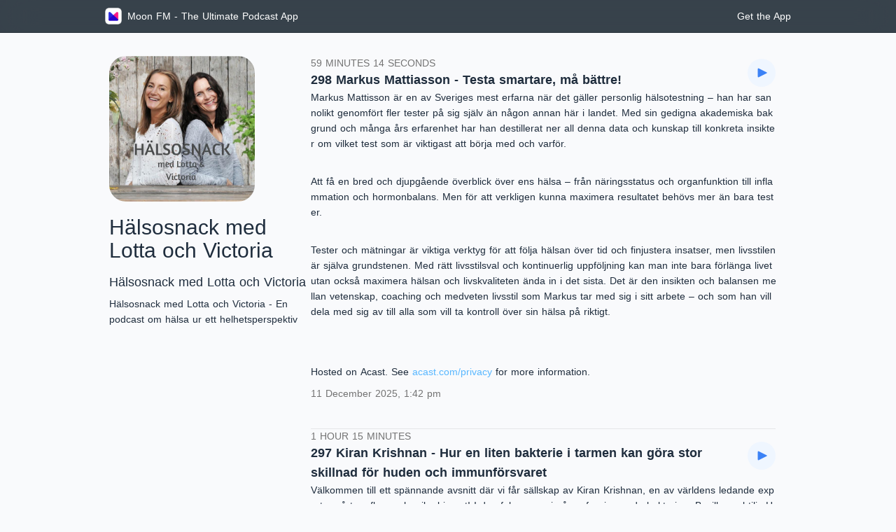

--- FILE ---
content_type: text/html; charset=utf-8
request_url: https://moon.fm/itunes/1065616324
body_size: 103987
content:
<!doctype html>
<html data-n-head-ssr lang="en" data-n-head="%7B%22lang%22:%7B%22ssr%22:%22en%22%7D%7D">
  <head >
    <meta data-n-head="ssr" charset="utf-8"><meta data-n-head="ssr" name="viewport" content="width=device-width, initial-scale=1, maximum-scale=1.0"><meta data-n-head="ssr" data-hid="apple-itunes-app" name="apple-itunes-app" content="app-id=1243771413"><meta data-n-head="ssr" data-hid="og:site_name" property="og:site_name" content="Moon FM"><meta data-n-head="ssr" data-hid="charset" charset="utf-8"><meta data-n-head="ssr" data-hid="mobile-web-app-capable" name="mobile-web-app-capable" content="yes"><meta data-n-head="ssr" data-hid="apple-mobile-web-app-title" name="apple-mobile-web-app-title" content="moonfm"><meta data-n-head="ssr" data-hid="description" name="description" content="Hälsosnack med Lotta och Victoria - En podcast om hälsa ur ett helhetsperspektiv"><meta data-n-head="ssr" data-hid="author" name="author" content="Hälsosnack med Lotta och Victoria"><meta data-n-head="ssr" data-hid="keywords" name="keywords" content="Health &amp; Fitness,Alternative Health"><meta data-n-head="ssr" data-hid="og:title" property="og:title" content="Hälsosnack med Lotta och Victoria"><meta data-n-head="ssr" data-hid="og:description" property="og:description" content="Hälsosnack med Lotta och Victoria - En podcast om hälsa ur ett helhetsperspektiv"><meta data-n-head="ssr" data-hid="og:type" property="og:type" content="website"><meta data-n-head="ssr" data-hid="og:url" property="og:url" content="https://moon.fm/podcasts/211563"><meta data-n-head="ssr" data-hid="og:image" property="og:image" content="https://moon.fm/static/images/podcast/thumbs/medium/c2af2185db44af0531623b1d1e4510ff0e9d25b1.jpg"><meta data-n-head="ssr" name="twitter:card" content="summary"><meta data-n-head="ssr" name="twitter:site" content="@MoonFMApp"><meta data-n-head="ssr" name="twitter:title" content="Hälsosnack med Lotta och Victoria"><meta data-n-head="ssr" name="twitter:description" content="Hälsosnack med Lotta och Victoria - En podcast om hälsa ur ett helhetsperspektiv"><meta data-n-head="ssr" name="twitter:image" content="https://moon.fm/static/images/podcast/thumbs/medium/c2af2185db44af0531623b1d1e4510ff0e9d25b1.jpg"><meta data-n-head="ssr" name="twitter:image:alt" content="Hälsosnack med Lotta och Victoria"><title>Hälsosnack med Lotta och Victoria</title><link data-n-head="ssr" rel="icon" type="image/x-icon" href="/favicon.ico"><link data-n-head="ssr" data-hid="shortcut-icon" rel="shortcut icon" href="/_nuxt/icons/icon_64x64.3efe28.png"><link data-n-head="ssr" data-hid="apple-touch-icon" rel="apple-touch-icon" href="/_nuxt/icons/icon_512x512.3efe28.png" sizes="512x512"><link data-n-head="ssr" rel="manifest" href="/_nuxt/manifest.55a4d532.json" data-hid="manifest"><link rel="preload" href="/_nuxt/6f2a4ec.js" as="script"><link rel="preload" href="/_nuxt/6e351a3.js" as="script"><link rel="preload" href="/_nuxt/2066992.js" as="script"><link rel="preload" href="/_nuxt/8e54ce0.js" as="script"><link rel="preload" href="/_nuxt/f5e0ccb.js" as="script"><link rel="preload" href="/_nuxt/ae8fa75.js" as="script"><style data-vue-ssr-id="b384aaf2:0 2b7d3ed3:0 1f4b7272:0 71fdb654:0 1acb9c88:0 64bdfeb2:0 3927823c:0 1831f132:0 fac12874:0 6b51332c:0 784bbe99:0 f223e798:0 b223da64:0">/*! tailwindcss v3.4.3 | MIT License | https://tailwindcss.com*/*,:after,:before{border:0 solid #e5e7eb;box-sizing:border-box}:after,:before{--tw-content:""}:host,html{line-height:1.5;-webkit-text-size-adjust:100%;font-family:ui-sans-serif,system-ui,-apple-system,Segoe UI,Roboto,Ubuntu,Cantarell,Noto Sans,sans-serif,"Apple Color Emoji","Segoe UI Emoji","Segoe UI Symbol","Noto Color Emoji";font-feature-settings:normal;font-variation-settings:normal;tab-size:4;-webkit-tap-highlight-color:transparent}body{line-height:inherit;margin:0}hr{border-top-width:1px;color:inherit;height:0}abbr:where([title]){text-decoration:underline;-webkit-text-decoration:underline dotted;text-decoration:underline dotted}h1,h2,h3,h4,h5,h6{font-size:inherit;font-weight:inherit}a{color:inherit;text-decoration:inherit}b,strong{font-weight:bolder}code,kbd,pre,samp{font-family:ui-monospace,SFMono-Regular,Menlo,Monaco,Consolas,"Liberation Mono","Courier New",monospace;font-feature-settings:normal;font-size:1em;font-variation-settings:normal}small{font-size:80%}sub,sup{font-size:75%;line-height:0;position:relative;vertical-align:initial}sub{bottom:-.25em}sup{top:-.5em}table{border-collapse:collapse;border-color:inherit;text-indent:0}button,input,optgroup,select,textarea{color:inherit;font-family:inherit;font-feature-settings:inherit;font-size:100%;font-variation-settings:inherit;font-weight:inherit;letter-spacing:inherit;line-height:inherit;margin:0;padding:0}button,select{text-transform:none}button,input:where([type=button]),input:where([type=reset]),input:where([type=submit]){-webkit-appearance:button;background-color:initial;background-image:none}:-moz-focusring{outline:auto}:-moz-ui-invalid{box-shadow:none}progress{vertical-align:initial}::-webkit-inner-spin-button,::-webkit-outer-spin-button{height:auto}[type=search]{-webkit-appearance:textfield;outline-offset:-2px}::-webkit-search-decoration{-webkit-appearance:none}::-webkit-file-upload-button{-webkit-appearance:button;font:inherit}summary{display:list-item}blockquote,dd,dl,figure,h1,h2,h3,h4,h5,h6,hr,p,pre{margin:0}fieldset{margin:0}fieldset,legend{padding:0}menu,ol,ul{list-style:none;margin:0;padding:0}dialog{padding:0}textarea{resize:vertical}input::placeholder,textarea::placeholder{color:#9ca3af;opacity:1}[role=button],button{cursor:pointer}:disabled{cursor:default}audio,canvas,embed,iframe,img,object,svg,video{display:block;vertical-align:middle}img,video{height:auto;max-width:100%}[hidden]{display:none}*,::backdrop,:after,:before{--tw-border-spacing-x:0;--tw-border-spacing-y:0;--tw-translate-x:0;--tw-translate-y:0;--tw-rotate:0;--tw-skew-x:0;--tw-skew-y:0;--tw-scale-x:1;--tw-scale-y:1;--tw-pan-x: ;--tw-pan-y: ;--tw-pinch-zoom: ;--tw-scroll-snap-strictness:proximity;--tw-gradient-from-position: ;--tw-gradient-via-position: ;--tw-gradient-to-position: ;--tw-ordinal: ;--tw-slashed-zero: ;--tw-numeric-figure: ;--tw-numeric-spacing: ;--tw-numeric-fraction: ;--tw-ring-inset: ;--tw-ring-offset-width:0px;--tw-ring-offset-color:#fff;--tw-ring-color:#3b82f680;--tw-ring-offset-shadow:0 0 #0000;--tw-ring-shadow:0 0 #0000;--tw-shadow:0 0 #0000;--tw-shadow-colored:0 0 #0000;--tw-blur: ;--tw-brightness: ;--tw-contrast: ;--tw-grayscale: ;--tw-hue-rotate: ;--tw-invert: ;--tw-saturate: ;--tw-sepia: ;--tw-drop-shadow: ;--tw-backdrop-blur: ;--tw-backdrop-brightness: ;--tw-backdrop-contrast: ;--tw-backdrop-grayscale: ;--tw-backdrop-hue-rotate: ;--tw-backdrop-invert: ;--tw-backdrop-opacity: ;--tw-backdrop-saturate: ;--tw-backdrop-sepia: ;--tw-contain-size: ;--tw-contain-layout: ;--tw-contain-paint: ;--tw-contain-style: }.container{width:100%}@media (min-width:500px){.container{max-width:500px}}@media (min-width:640px){.container{max-width:640px}}@media (min-width:768px){.container{max-width:768px}}@media (min-width:850px){.container{max-width:850px}}@media (min-width:1024px){.container{max-width:1024px}}@media (min-width:1280px){.container{max-width:1280px}}@media (min-width:1536px){.container{max-width:1536px}}.pointer-events-none{pointer-events:none}.pointer-events-auto{pointer-events:auto}.\!visible{visibility:visible!important}.visible{visibility:visible}.invisible{visibility:hidden}.static{position:static}.fixed{position:fixed}.absolute{position:absolute}.relative{position:relative}.sticky{position:sticky}.inset-0{bottom:0;left:0;right:0;top:0}.bottom-2{bottom:.5rem}.left-0{left:0}.left-2{left:.5rem}.right-2{right:.5rem}.top-0{top:0}.top-2{top:.5rem}.top-20{top:5rem}.m-3{margin:.75rem}.m-auto{margin:auto}.-my-12{margin-bottom:-3rem;margin-top:-3rem}.my-2{margin-bottom:.5rem;margin-top:.5rem}.my-4{margin-bottom:1rem;margin-top:1rem}.-mt-4{margin-top:-1rem}.mb-28{margin-bottom:7rem}.mb-3{margin-bottom:.75rem}.ml-2{margin-left:.5rem}.ml-4{margin-left:1rem}.mr-2{margin-right:.5rem}.mt-10{margin-top:2.5rem}.mt-2{margin-top:.5rem}.mt-20{margin-top:5rem}.mt-28{margin-top:7rem}.mt-4{margin-top:1rem}.mt-6{margin-top:1.5rem}.line-clamp-1{-webkit-line-clamp:1}.line-clamp-1,.line-clamp-5{display:-webkit-box;overflow:hidden;-webkit-box-orient:vertical}.line-clamp-5{-webkit-line-clamp:5}.block{display:block}.inline-block{display:inline-block}.inline{display:inline}.flex{display:flex}.grid{display:grid}.list-item{display:list-item}.hidden{display:none}.\!h-6{height:1.5rem!important}.\!h-7{height:1.75rem!important}.h-10{height:2.5rem}.h-14{height:3.5rem}.h-4{height:1rem}.h-8{height:2rem}.h-\[1px\]{height:1px}.h-auto{height:auto}.h-full{height:100%}.min-h-40{min-height:10rem}.\!w-6{width:1.5rem!important}.w-10{width:2.5rem}.w-14{width:3.5rem}.w-4{width:1rem}.w-52{width:13rem}.w-8{width:2rem}.w-\[180px\]{width:180px}.w-auto{width:auto}.w-full{width:100%}.max-w-\[1000px\]{max-width:1000px}.flex-shrink{flex-shrink:1}.flex-shrink-0,.shrink-0{flex-shrink:0}.flex-grow{flex-grow:1}.flex-grow-0,.grow-0{flex-grow:0}.transform{transform:translate(var(--tw-translate-x),var(--tw-translate-y)) rotate(var(--tw-rotate)) skewX(var(--tw-skew-x)) skewY(var(--tw-skew-y)) scaleX(var(--tw-scale-x)) scaleY(var(--tw-scale-y))}.cursor-pointer{cursor:pointer}.resize{resize:both}.list-decimal{list-style-type:decimal}.grid-cols-1{grid-template-columns:repeat(1,minmax(0,1fr))}.flex-row{flex-direction:row}.flex-col{flex-direction:column}.flex-wrap{flex-wrap:wrap}.items-start{align-items:flex-start}.items-center{align-items:center}.items-stretch{align-items:stretch}.justify-end{justify-content:flex-end}.justify-center{justify-content:center}.gap-1{gap:.25rem}.gap-10{gap:2.5rem}.gap-2{gap:.5rem}.gap-3{gap:.75rem}.gap-4{gap:1rem}.gap-8{gap:2rem}.gap-\[2px\]{gap:2px}.gap-\[5px\]{gap:5px}.overflow-hidden{overflow:hidden}.text-ellipsis{text-overflow:ellipsis}.break-all{word-break:break-all}.rounded-2xl{border-radius:1rem}.rounded-3xl{border-radius:1.5rem}.rounded-full{border-radius:9999px}.rounded-lg{border-radius:.5rem}.rounded-xl{border-radius:.75rem}.border{border-width:1px}.border-b{border-bottom-width:1px}.border-neutral-900{--tw-border-opacity:1;border-color:#171717;border-color:rgba(23,23,23,var(--tw-border-opacity))}.border-b-gray-200{--tw-border-opacity:1;border-bottom-color:#e5e7eb;border-bottom-color:rgba(229,231,235,var(--tw-border-opacity))}.border-opacity-10{--tw-border-opacity:0.1}.bg-black{--tw-bg-opacity:1;background-color:#000;background-color:rgba(0,0,0,var(--tw-bg-opacity))}.bg-blue-50{--tw-bg-opacity:1;background-color:#eff6ff;background-color:rgba(239,246,255,var(--tw-bg-opacity))}.bg-green-500{--tw-bg-opacity:1;background-color:#22c55e;background-color:rgba(34,197,94,var(--tw-bg-opacity))}.bg-neutral-100{--tw-bg-opacity:1;background-color:#f5f5f5;background-color:rgba(245,245,245,var(--tw-bg-opacity))}.bg-neutral-500{--tw-bg-opacity:1;background-color:#737373;background-color:rgba(115,115,115,var(--tw-bg-opacity))}.bg-opacity-10{--tw-bg-opacity:0.1}.bg-opacity-15{--tw-bg-opacity:0.15}.fill-current{fill:currentColor}.p-2{padding:.5rem}.p-4{padding:1rem}.px-3{padding-left:.75rem;padding-right:.75rem}.px-4{padding-left:1rem;padding-right:1rem}.px-5{padding-left:1.25rem;padding-right:1.25rem}.px-6{padding-left:1.5rem;padding-right:1.5rem}.py-1{padding-bottom:.25rem;padding-top:.25rem}.py-10{padding-bottom:2.5rem;padding-top:2.5rem}.pb-40{padding-bottom:10rem}.pt-8{padding-top:2rem}.text-left{text-align:left}.text-center{text-align:center}.text-2xl{font-size:1.5rem;line-height:2rem}.text-3xl{font-size:1.875rem;line-height:2.25rem}.text-4xl{font-size:2.25rem;line-height:2.5rem}.text-9xl{font-size:8rem;line-height:1}.text-lg{font-size:1.125rem;line-height:1.75rem}.text-sm{font-size:.875rem;line-height:1.25rem}.text-xs{font-size:.75rem;line-height:1rem}.font-bold{font-weight:700}.font-normal{font-weight:400}.uppercase{text-transform:uppercase}.capitalize{text-transform:capitalize}.italic{font-style:italic}.leading-5{line-height:1.25rem}.leading-normal{line-height:1.5}.leading-relaxed{line-height:1.625}.text-black{--tw-text-opacity:1;color:#000;color:rgba(0,0,0,var(--tw-text-opacity))}.text-blue-500{--tw-text-opacity:1;color:#3b82f6;color:rgba(59,130,246,var(--tw-text-opacity))}.text-custom-gold{--tw-text-opacity:1;color:#d4af37;color:rgba(212,175,55,var(--tw-text-opacity))}.text-green-500{--tw-text-opacity:1;color:#22c55e;color:rgba(34,197,94,var(--tw-text-opacity))}.text-neutral-500{--tw-text-opacity:1;color:#737373;color:rgba(115,115,115,var(--tw-text-opacity))}.text-white{--tw-text-opacity:1;color:#fff;color:rgba(255,255,255,var(--tw-text-opacity))}.no-underline{text-decoration-line:none}.underline-offset-4{text-underline-offset:4px}.antialiased{-webkit-font-smoothing:antialiased;-moz-osx-font-smoothing:grayscale}.opacity-0{opacity:0}.opacity-60{opacity:.6}.opacity-90{opacity:.9}.outline{outline-style:solid}.blur{--tw-blur:blur(8px);filter:blur(8px) var(--tw-brightness) var(--tw-contrast) var(--tw-grayscale) var(--tw-hue-rotate) var(--tw-invert) var(--tw-saturate) var(--tw-sepia) var(--tw-drop-shadow);filter:var(--tw-blur) var(--tw-brightness) var(--tw-contrast) var(--tw-grayscale) var(--tw-hue-rotate) var(--tw-invert) var(--tw-saturate) var(--tw-sepia) var(--tw-drop-shadow)}.grayscale{--tw-grayscale:grayscale(100%);filter:var(--tw-blur) var(--tw-brightness) var(--tw-contrast) grayscale(100%) var(--tw-hue-rotate) var(--tw-invert) var(--tw-saturate) var(--tw-sepia) var(--tw-drop-shadow)}.filter,.grayscale{filter:var(--tw-blur) var(--tw-brightness) var(--tw-contrast) var(--tw-grayscale) var(--tw-hue-rotate) var(--tw-invert) var(--tw-saturate) var(--tw-sepia) var(--tw-drop-shadow)}.backdrop-filter{-webkit-backdrop-filter:var(--tw-backdrop-blur) var(--tw-backdrop-brightness) var(--tw-backdrop-contrast) var(--tw-backdrop-grayscale) var(--tw-backdrop-hue-rotate) var(--tw-backdrop-invert) var(--tw-backdrop-opacity) var(--tw-backdrop-saturate) var(--tw-backdrop-sepia);backdrop-filter:var(--tw-backdrop-blur) var(--tw-backdrop-brightness) var(--tw-backdrop-contrast) var(--tw-backdrop-grayscale) var(--tw-backdrop-hue-rotate) var(--tw-backdrop-invert) var(--tw-backdrop-opacity) var(--tw-backdrop-saturate) var(--tw-backdrop-sepia)}.transition{transition-duration:.15s;transition-property:color,background-color,border-color,text-decoration-color,fill,stroke,opacity,box-shadow,transform,filter,-webkit-backdrop-filter;transition-property:color,background-color,border-color,text-decoration-color,fill,stroke,opacity,box-shadow,transform,filter,backdrop-filter;transition-property:color,background-color,border-color,text-decoration-color,fill,stroke,opacity,box-shadow,transform,filter,backdrop-filter,-webkit-backdrop-filter;transition-timing-function:cubic-bezier(.4,0,.2,1)}.hover\:border-neutral-800:hover{--tw-border-opacity:1;border-color:#262626;border-color:rgba(38,38,38,var(--tw-border-opacity))}.hover\:bg-blue-100:hover{--tw-bg-opacity:1;background-color:#dbeafe;background-color:rgba(219,234,254,var(--tw-bg-opacity))}.hover\:bg-opacity-15:hover{--tw-bg-opacity:0.15}.hover\:text-blue-500:hover{--tw-text-opacity:1;color:#3b82f6;color:rgba(59,130,246,var(--tw-text-opacity))}.group:hover .group-hover\:visible{visibility:visible}.group:hover .group-hover\:underline{text-decoration-line:underline}.group:hover .group-hover\:opacity-100{opacity:1}@media (min-width:500px){.player\:rounded-xl{border-radius:.75rem}}@media (min-width:640px){.sm\:col-span-2{grid-column:span 2/span 2}.sm\:block{display:block}.sm\:grid-cols-2{grid-template-columns:repeat(2,minmax(0,1fr))}.sm\:flex-row{flex-direction:row}}@media (min-width:768px){.md\:mx-6{margin-left:1.5rem;margin-right:1.5rem}}@media (min-width:850px){.tablet\:sticky{position:sticky}.tablet\:mt-\[100px\]{margin-top:100px}.tablet\:w-32{width:8rem}.tablet\:w-56{width:14rem}.tablet\:flex-row{flex-direction:row}.tablet\:px-4{padding-left:1rem}.tablet\:pr-4,.tablet\:px-4{padding-right:1rem}}@media (min-width:1024px){.lg\:w-52{width:13rem}.lg\:w-72{width:18rem}}@media (prefers-color-scheme:dark){.dark\:text-white{--tw-text-opacity:1;color:#fff;color:rgba(255,255,255,var(--tw-text-opacity))}}
@font-face{font-display:"auto";font-family:element-icons;font-style:normal;font-weight:400;src:url([data-uri]) format("woff"),url(/_nuxt/fonts/element-icons.4520188.ttf) format("truetype")}[class*=" el-icon-"],[class^=el-icon-]{font-family:element-icons!important;speak:none;display:inline-block;font-feature-settings:normal;font-style:normal;font-variant:normal;font-weight:400;line-height:1;text-transform:none;vertical-align:baseline;-webkit-font-smoothing:antialiased;-moz-osx-font-smoothing:grayscale}.el-icon-ice-cream-round:before{content:"\e6a0"}.el-icon-ice-cream-square:before{content:"\e6a3"}.el-icon-lollipop:before{content:"\e6a4"}.el-icon-potato-strips:before{content:"\e6a5"}.el-icon-milk-tea:before{content:"\e6a6"}.el-icon-ice-drink:before{content:"\e6a7"}.el-icon-ice-tea:before{content:"\e6a9"}.el-icon-coffee:before{content:"\e6aa"}.el-icon-orange:before{content:"\e6ab"}.el-icon-pear:before{content:"\e6ac"}.el-icon-apple:before{content:"\e6ad"}.el-icon-cherry:before{content:"\e6ae"}.el-icon-watermelon:before{content:"\e6af"}.el-icon-grape:before{content:"\e6b0"}.el-icon-refrigerator:before{content:"\e6b1"}.el-icon-goblet-square-full:before{content:"\e6b2"}.el-icon-goblet-square:before{content:"\e6b3"}.el-icon-goblet-full:before{content:"\e6b4"}.el-icon-goblet:before{content:"\e6b5"}.el-icon-cold-drink:before{content:"\e6b6"}.el-icon-coffee-cup:before{content:"\e6b8"}.el-icon-water-cup:before{content:"\e6b9"}.el-icon-hot-water:before{content:"\e6ba"}.el-icon-ice-cream:before{content:"\e6bb"}.el-icon-dessert:before{content:"\e6bc"}.el-icon-sugar:before{content:"\e6bd"}.el-icon-tableware:before{content:"\e6be"}.el-icon-burger:before{content:"\e6bf"}.el-icon-knife-fork:before{content:"\e6c1"}.el-icon-fork-spoon:before{content:"\e6c2"}.el-icon-chicken:before{content:"\e6c3"}.el-icon-food:before{content:"\e6c4"}.el-icon-dish-1:before{content:"\e6c5"}.el-icon-dish:before{content:"\e6c6"}.el-icon-moon-night:before{content:"\e6ee"}.el-icon-moon:before{content:"\e6f0"}.el-icon-cloudy-and-sunny:before{content:"\e6f1"}.el-icon-partly-cloudy:before{content:"\e6f2"}.el-icon-cloudy:before{content:"\e6f3"}.el-icon-sunny:before{content:"\e6f6"}.el-icon-sunset:before{content:"\e6f7"}.el-icon-sunrise-1:before{content:"\e6f8"}.el-icon-sunrise:before{content:"\e6f9"}.el-icon-heavy-rain:before{content:"\e6fa"}.el-icon-lightning:before{content:"\e6fb"}.el-icon-light-rain:before{content:"\e6fc"}.el-icon-wind-power:before{content:"\e6fd"}.el-icon-baseball:before{content:"\e712"}.el-icon-soccer:before{content:"\e713"}.el-icon-football:before{content:"\e715"}.el-icon-basketball:before{content:"\e716"}.el-icon-ship:before{content:"\e73f"}.el-icon-truck:before{content:"\e740"}.el-icon-bicycle:before{content:"\e741"}.el-icon-mobile-phone:before{content:"\e6d3"}.el-icon-service:before{content:"\e6d4"}.el-icon-key:before{content:"\e6e2"}.el-icon-unlock:before{content:"\e6e4"}.el-icon-lock:before{content:"\e6e5"}.el-icon-watch:before{content:"\e6fe"}.el-icon-watch-1:before{content:"\e6ff"}.el-icon-timer:before{content:"\e702"}.el-icon-alarm-clock:before{content:"\e703"}.el-icon-map-location:before{content:"\e704"}.el-icon-delete-location:before{content:"\e705"}.el-icon-add-location:before{content:"\e706"}.el-icon-location-information:before{content:"\e707"}.el-icon-location-outline:before{content:"\e708"}.el-icon-location:before{content:"\e79e"}.el-icon-place:before{content:"\e709"}.el-icon-discover:before{content:"\e70a"}.el-icon-first-aid-kit:before{content:"\e70b"}.el-icon-trophy-1:before{content:"\e70c"}.el-icon-trophy:before{content:"\e70d"}.el-icon-medal:before{content:"\e70e"}.el-icon-medal-1:before{content:"\e70f"}.el-icon-stopwatch:before{content:"\e710"}.el-icon-mic:before{content:"\e711"}.el-icon-copy-document:before{content:"\e718"}.el-icon-full-screen:before{content:"\e719"}.el-icon-switch-button:before{content:"\e71b"}.el-icon-aim:before{content:"\e71c"}.el-icon-crop:before{content:"\e71d"}.el-icon-odometer:before{content:"\e71e"}.el-icon-time:before{content:"\e71f"}.el-icon-bangzhu:before{content:"\e724"}.el-icon-close-notification:before{content:"\e726"}.el-icon-microphone:before{content:"\e727"}.el-icon-turn-off-microphone:before{content:"\e728"}.el-icon-position:before{content:"\e729"}.el-icon-postcard:before{content:"\e72a"}.el-icon-message:before{content:"\e72b"}.el-icon-chat-line-square:before{content:"\e72d"}.el-icon-chat-dot-square:before{content:"\e72e"}.el-icon-chat-dot-round:before{content:"\e72f"}.el-icon-chat-square:before{content:"\e730"}.el-icon-chat-line-round:before{content:"\e731"}.el-icon-chat-round:before{content:"\e732"}.el-icon-set-up:before{content:"\e733"}.el-icon-turn-off:before{content:"\e734"}.el-icon-open:before{content:"\e735"}.el-icon-connection:before{content:"\e736"}.el-icon-link:before{content:"\e737"}.el-icon-cpu:before{content:"\e738"}.el-icon-thumb:before{content:"\e739"}.el-icon-female:before{content:"\e73a"}.el-icon-male:before{content:"\e73b"}.el-icon-guide:before{content:"\e73c"}.el-icon-news:before{content:"\e73e"}.el-icon-price-tag:before{content:"\e744"}.el-icon-discount:before{content:"\e745"}.el-icon-wallet:before{content:"\e747"}.el-icon-coin:before{content:"\e748"}.el-icon-money:before{content:"\e749"}.el-icon-bank-card:before{content:"\e74a"}.el-icon-box:before{content:"\e74b"}.el-icon-present:before{content:"\e74c"}.el-icon-sell:before{content:"\e6d5"}.el-icon-sold-out:before{content:"\e6d6"}.el-icon-shopping-bag-2:before{content:"\e74d"}.el-icon-shopping-bag-1:before{content:"\e74e"}.el-icon-shopping-cart-2:before{content:"\e74f"}.el-icon-shopping-cart-1:before{content:"\e750"}.el-icon-shopping-cart-full:before{content:"\e751"}.el-icon-smoking:before{content:"\e752"}.el-icon-no-smoking:before{content:"\e753"}.el-icon-house:before{content:"\e754"}.el-icon-table-lamp:before{content:"\e755"}.el-icon-school:before{content:"\e756"}.el-icon-office-building:before{content:"\e757"}.el-icon-toilet-paper:before{content:"\e758"}.el-icon-notebook-2:before{content:"\e759"}.el-icon-notebook-1:before{content:"\e75a"}.el-icon-files:before{content:"\e75b"}.el-icon-collection:before{content:"\e75c"}.el-icon-receiving:before{content:"\e75d"}.el-icon-suitcase-1:before{content:"\e760"}.el-icon-suitcase:before{content:"\e761"}.el-icon-film:before{content:"\e763"}.el-icon-collection-tag:before{content:"\e765"}.el-icon-data-analysis:before{content:"\e766"}.el-icon-pie-chart:before{content:"\e767"}.el-icon-data-board:before{content:"\e768"}.el-icon-data-line:before{content:"\e76d"}.el-icon-reading:before{content:"\e769"}.el-icon-magic-stick:before{content:"\e76a"}.el-icon-coordinate:before{content:"\e76b"}.el-icon-mouse:before{content:"\e76c"}.el-icon-brush:before{content:"\e76e"}.el-icon-headset:before{content:"\e76f"}.el-icon-umbrella:before{content:"\e770"}.el-icon-scissors:before{content:"\e771"}.el-icon-mobile:before{content:"\e773"}.el-icon-attract:before{content:"\e774"}.el-icon-monitor:before{content:"\e775"}.el-icon-search:before{content:"\e778"}.el-icon-takeaway-box:before{content:"\e77a"}.el-icon-paperclip:before{content:"\e77d"}.el-icon-printer:before{content:"\e77e"}.el-icon-document-add:before{content:"\e782"}.el-icon-document:before{content:"\e785"}.el-icon-document-checked:before{content:"\e786"}.el-icon-document-copy:before{content:"\e787"}.el-icon-document-delete:before{content:"\e788"}.el-icon-document-remove:before{content:"\e789"}.el-icon-tickets:before{content:"\e78b"}.el-icon-folder-checked:before{content:"\e77f"}.el-icon-folder-delete:before{content:"\e780"}.el-icon-folder-remove:before{content:"\e781"}.el-icon-folder-add:before{content:"\e783"}.el-icon-folder-opened:before{content:"\e784"}.el-icon-folder:before{content:"\e78a"}.el-icon-edit-outline:before{content:"\e764"}.el-icon-edit:before{content:"\e78c"}.el-icon-date:before{content:"\e78e"}.el-icon-c-scale-to-original:before{content:"\e7c6"}.el-icon-view:before{content:"\e6ce"}.el-icon-loading:before{content:"\e6cf"}.el-icon-rank:before{content:"\e6d1"}.el-icon-sort-down:before{content:"\e7c4"}.el-icon-sort-up:before{content:"\e7c5"}.el-icon-sort:before{content:"\e6d2"}.el-icon-finished:before{content:"\e6cd"}.el-icon-refresh-left:before{content:"\e6c7"}.el-icon-refresh-right:before{content:"\e6c8"}.el-icon-refresh:before{content:"\e6d0"}.el-icon-video-play:before{content:"\e7c0"}.el-icon-video-pause:before{content:"\e7c1"}.el-icon-d-arrow-right:before{content:"\e6dc"}.el-icon-d-arrow-left:before{content:"\e6dd"}.el-icon-arrow-up:before{content:"\e6e1"}.el-icon-arrow-down:before{content:"\e6df"}.el-icon-arrow-right:before{content:"\e6e0"}.el-icon-arrow-left:before{content:"\e6de"}.el-icon-top-right:before{content:"\e6e7"}.el-icon-top-left:before{content:"\e6e8"}.el-icon-top:before{content:"\e6e6"}.el-icon-bottom:before{content:"\e6eb"}.el-icon-right:before{content:"\e6e9"}.el-icon-back:before{content:"\e6ea"}.el-icon-bottom-right:before{content:"\e6ec"}.el-icon-bottom-left:before{content:"\e6ed"}.el-icon-caret-top:before{content:"\e78f"}.el-icon-caret-bottom:before{content:"\e790"}.el-icon-caret-right:before{content:"\e791"}.el-icon-caret-left:before{content:"\e792"}.el-icon-d-caret:before{content:"\e79a"}.el-icon-share:before{content:"\e793"}.el-icon-menu:before{content:"\e798"}.el-icon-s-grid:before{content:"\e7a6"}.el-icon-s-check:before{content:"\e7a7"}.el-icon-s-data:before{content:"\e7a8"}.el-icon-s-opportunity:before{content:"\e7aa"}.el-icon-s-custom:before{content:"\e7ab"}.el-icon-s-claim:before{content:"\e7ad"}.el-icon-s-finance:before{content:"\e7ae"}.el-icon-s-comment:before{content:"\e7af"}.el-icon-s-flag:before{content:"\e7b0"}.el-icon-s-marketing:before{content:"\e7b1"}.el-icon-s-shop:before{content:"\e7b4"}.el-icon-s-open:before{content:"\e7b5"}.el-icon-s-management:before{content:"\e7b6"}.el-icon-s-ticket:before{content:"\e7b7"}.el-icon-s-release:before{content:"\e7b8"}.el-icon-s-home:before{content:"\e7b9"}.el-icon-s-promotion:before{content:"\e7ba"}.el-icon-s-operation:before{content:"\e7bb"}.el-icon-s-unfold:before{content:"\e7bc"}.el-icon-s-fold:before{content:"\e7a9"}.el-icon-s-platform:before{content:"\e7bd"}.el-icon-s-order:before{content:"\e7be"}.el-icon-s-cooperation:before{content:"\e7bf"}.el-icon-bell:before{content:"\e725"}.el-icon-message-solid:before{content:"\e799"}.el-icon-video-camera:before{content:"\e772"}.el-icon-video-camera-solid:before{content:"\e796"}.el-icon-camera:before{content:"\e779"}.el-icon-camera-solid:before{content:"\e79b"}.el-icon-download:before{content:"\e77c"}.el-icon-upload2:before{content:"\e77b"}.el-icon-upload:before{content:"\e7c3"}.el-icon-picture-outline-round:before{content:"\e75f"}.el-icon-picture-outline:before{content:"\e75e"}.el-icon-picture:before{content:"\e79f"}.el-icon-close:before{content:"\e6db"}.el-icon-check:before{content:"\e6da"}.el-icon-plus:before{content:"\e6d9"}.el-icon-minus:before{content:"\e6d8"}.el-icon-help:before{content:"\e73d"}.el-icon-s-help:before{content:"\e7b3"}.el-icon-circle-close:before{content:"\e78d"}.el-icon-circle-check:before{content:"\e720"}.el-icon-circle-plus-outline:before{content:"\e723"}.el-icon-remove-outline:before{content:"\e722"}.el-icon-zoom-out:before{content:"\e776"}.el-icon-zoom-in:before{content:"\e777"}.el-icon-error:before{content:"\e79d"}.el-icon-success:before{content:"\e79c"}.el-icon-circle-plus:before{content:"\e7a0"}.el-icon-remove:before{content:"\e7a2"}.el-icon-info:before{content:"\e7a1"}.el-icon-question:before{content:"\e7a4"}.el-icon-warning-outline:before{content:"\e6c9"}.el-icon-warning:before{content:"\e7a3"}.el-icon-goods:before{content:"\e7c2"}.el-icon-s-goods:before{content:"\e7b2"}.el-icon-star-off:before{content:"\e717"}.el-icon-star-on:before{content:"\e797"}.el-icon-more-outline:before{content:"\e6cc"}.el-icon-more:before{content:"\e794"}.el-icon-phone-outline:before{content:"\e6cb"}.el-icon-phone:before{content:"\e795"}.el-icon-user:before{content:"\e6e3"}.el-icon-user-solid:before{content:"\e7a5"}.el-icon-setting:before{content:"\e6ca"}.el-icon-s-tools:before{content:"\e7ac"}.el-icon-delete:before{content:"\e6d7"}.el-icon-delete-solid:before{content:"\e7c9"}.el-icon-eleme:before{content:"\e7c7"}.el-icon-platform-eleme:before{content:"\e7ca"}.el-icon-loading{animation:rotating 2s linear infinite}.el-icon--right{margin-left:5px}.el-icon--left{margin-right:5px}@keyframes rotating{0%{transform:rotate(0)}to{transform:rotate(1turn)}}.el-pagination{color:#303133;font-weight:700;padding:2px 5px;white-space:nowrap}.el-pagination:after,.el-pagination:before{content:"";display:table}.el-pagination:after{clear:both}.el-pagination button,.el-pagination span:not([class*=suffix]){box-sizing:border-box;display:inline-block;font-size:13px;height:28px;line-height:28px;min-width:35.5px;vertical-align:top}.el-pagination .el-input__inner{-moz-appearance:textfield;line-height:normal;text-align:center}.el-pagination .el-input__suffix{right:0;transform:scale(.8)}.el-pagination .el-select .el-input{margin:0 5px;width:100px}.el-pagination .el-select .el-input .el-input__inner{border-radius:3px;padding-right:25px}.el-pagination button{background:0 0;border:none;padding:0 6px}.el-pagination button:focus{outline:0}.el-pagination button:hover{color:#409eff}.el-pagination button:disabled{background-color:#fff;color:#c0c4cc;cursor:not-allowed}.el-pagination .btn-next,.el-pagination .btn-prev{background:50% no-repeat #fff;background-size:16px;color:#303133;cursor:pointer;margin:0}.el-pagination .btn-next .el-icon,.el-pagination .btn-prev .el-icon{display:block;font-size:12px;font-weight:700}.el-pagination .btn-prev{padding-right:12px}.el-pagination .btn-next{padding-left:12px}.el-pagination .el-pager li.disabled{color:#c0c4cc;cursor:not-allowed}.el-pager li,.el-pager li.btn-quicknext:hover,.el-pager li.btn-quickprev:hover{cursor:pointer}.el-pagination--small .btn-next,.el-pagination--small .btn-prev,.el-pagination--small .el-pager li,.el-pagination--small .el-pager li.btn-quicknext,.el-pagination--small .el-pager li.btn-quickprev,.el-pagination--small .el-pager li:last-child{border-color:transparent;font-size:12px;height:22px;line-height:22px;min-width:22px}.el-pagination--small .arrow.disabled{visibility:hidden}.el-pagination--small .more:before,.el-pagination--small li.more:before{line-height:24px}.el-pagination--small button,.el-pagination--small span:not([class*=suffix]){height:22px;line-height:22px}.el-pagination--small .el-pagination__editor,.el-pagination--small .el-pagination__editor.el-input .el-input__inner{height:22px}.el-pagination__sizes{color:#606266;font-weight:400;margin:0 10px 0 0}.el-pagination__sizes .el-input .el-input__inner{font-size:13px;padding-left:8px}.el-pagination__sizes .el-input .el-input__inner:hover{border-color:#409eff}.el-pagination__total{color:#606266;font-weight:400;margin-right:10px}.el-pagination__jump{color:#606266;font-weight:400;margin-left:24px}.el-pagination__jump .el-input__inner{padding:0 3px}.el-pagination__rightwrapper{float:right}.el-pagination__editor{border-radius:3px;box-sizing:border-box;height:28px;line-height:18px;margin:0 2px;padding:0 2px;text-align:center}.el-pager,.el-pagination.is-background .btn-next,.el-pagination.is-background .btn-prev{padding:0}.el-dialog,.el-pager li{-webkit-box-sizing:border-box}.el-pagination__editor.el-input{width:50px}.el-pagination__editor.el-input .el-input__inner{height:28px}.el-pagination__editor .el-input__inner::-webkit-inner-spin-button,.el-pagination__editor .el-input__inner::-webkit-outer-spin-button{-webkit-appearance:none;margin:0}.el-pagination.is-background .btn-next,.el-pagination.is-background .btn-prev,.el-pagination.is-background .el-pager li{background-color:#f4f4f5;border-radius:2px;color:#606266;margin:0 5px;min-width:30px}.el-pagination.is-background .btn-next.disabled,.el-pagination.is-background .btn-next:disabled,.el-pagination.is-background .btn-prev.disabled,.el-pagination.is-background .btn-prev:disabled,.el-pagination.is-background .el-pager li.disabled{color:#c0c4cc}.el-pagination.is-background .el-pager li:not(.disabled):hover{color:#409eff}.el-pagination.is-background .el-pager li:not(.disabled).active{background-color:#409eff;color:#fff}.el-pagination.is-background.el-pagination--small .btn-next,.el-pagination.is-background.el-pagination--small .btn-prev,.el-pagination.is-background.el-pagination--small .el-pager li{margin:0 3px;min-width:22px}.el-pager,.el-pager li{display:inline-block;margin:0;vertical-align:top}.el-pager{font-size:0;list-style:none;-webkit-user-select:none;-moz-user-select:none;user-select:none}.el-pager .more:before{line-height:30px}.el-pager li{background:#fff;box-sizing:border-box;font-size:13px;height:28px;line-height:28px;min-width:35.5px;padding:0 4px;text-align:center}.el-pager li.btn-quicknext,.el-pager li.btn-quickprev{color:#303133;line-height:28px}.el-pager li.btn-quicknext.disabled,.el-pager li.btn-quickprev.disabled{color:#c0c4cc}.el-pager li.active+li{border-left:0}.el-pager li:hover{color:#409eff}.el-pager li.active{color:#409eff;cursor:default}.el-dialog{background:#fff;border-radius:2px;box-shadow:0 1px 3px rgba(0,0,0,.3);box-sizing:border-box;margin:0 auto 50px;position:relative;width:50%}.el-dialog.is-fullscreen{height:100%;margin-bottom:0;margin-top:0;overflow:auto;width:100%}.el-dialog__wrapper{bottom:0;left:0;margin:0;overflow:auto;position:fixed;right:0;top:0}.el-dialog__header{padding:20px 20px 10px}.el-dialog__headerbtn{background:0 0;border:none;cursor:pointer;font-size:16px;outline:0;padding:0;position:absolute;right:20px;top:20px}.el-dialog__headerbtn .el-dialog__close{color:#909399}.el-dialog__headerbtn:focus .el-dialog__close,.el-dialog__headerbtn:hover .el-dialog__close{color:#409eff}.el-dialog__title{color:#303133;font-size:18px;line-height:24px}.el-dialog__body{color:#606266;font-size:14px;padding:30px 20px;word-break:break-all}.el-dialog__footer{box-sizing:border-box;padding:10px 20px 20px;text-align:right}.el-dialog--center{text-align:center}.el-dialog--center .el-dialog__body{padding:25px 25px 30px;text-align:left;text-align:initial}.el-dialog--center .el-dialog__footer{text-align:inherit}.dialog-fade-enter-active{animation:dialog-fade-in .3s}.dialog-fade-leave-active{animation:dialog-fade-out .3s}@keyframes dialog-fade-in{0%{opacity:0;transform:translate3d(0,-20px,0)}to{opacity:1;transform:translateZ(0)}}@keyframes dialog-fade-out{0%{opacity:1;transform:translateZ(0)}to{opacity:0;transform:translate3d(0,-20px,0)}}.el-autocomplete{display:inline-block;position:relative}.el-autocomplete-suggestion{background-color:#fff;border:1px solid #e4e7ed;border-radius:4px;box-shadow:0 2px 12px 0 rgba(0,0,0,.1);box-sizing:border-box;margin:5px 0}.el-autocomplete-suggestion__wrap{box-sizing:border-box;max-height:280px;padding:10px 0}.el-autocomplete-suggestion__list{margin:0;padding:0}.el-autocomplete-suggestion li{color:#606266;cursor:pointer;font-size:14px;line-height:34px;list-style:none;margin:0;overflow:hidden;padding:0 20px;text-overflow:ellipsis;white-space:nowrap}.el-autocomplete-suggestion li.highlighted,.el-autocomplete-suggestion li:hover{background-color:#f5f7fa}.el-autocomplete-suggestion li.divider{border-top:1px solid #000;margin-top:6px}.el-autocomplete-suggestion li.divider:last-child{margin-bottom:-6px}.el-autocomplete-suggestion.is-loading li{color:#999;font-size:20px;height:100px;line-height:100px;text-align:center}.el-autocomplete-suggestion.is-loading li:after{content:"";display:inline-block;height:100%;vertical-align:middle}.el-autocomplete-suggestion.is-loading li:hover{background-color:#fff}.el-autocomplete-suggestion.is-loading .el-icon-loading{vertical-align:middle}.el-dropdown{color:#606266;display:inline-block;font-size:14px;position:relative}.el-dropdown .el-button-group{display:block}.el-dropdown .el-button-group .el-button{float:none}.el-dropdown .el-dropdown__caret-button{border-left:none;padding-left:5px;padding-right:5px;position:relative}.el-dropdown .el-dropdown__caret-button:before{background:hsla(0,0%,100%,.5);bottom:5px;content:"";display:block;left:0;position:absolute;top:5px;width:1px}.el-dropdown .el-dropdown__caret-button.el-button--default:before{background:rgba(220,223,230,.5)}.el-dropdown .el-dropdown__caret-button:hover:not(.is-disabled):before{bottom:0;top:0}.el-dropdown .el-dropdown__caret-button .el-dropdown__icon{padding-left:0}.el-dropdown__icon{font-size:12px;margin:0 3px}.el-dropdown .el-dropdown-selfdefine:focus:active,.el-dropdown .el-dropdown-selfdefine:focus:not(.focusing){outline-width:0}.el-dropdown [disabled]{color:#bbb;cursor:not-allowed}.el-dropdown-menu{background-color:#fff;border:1px solid #ebeef5;border-radius:4px;box-shadow:0 2px 12px 0 rgba(0,0,0,.1);left:0;margin:5px 0;padding:10px 0;position:absolute;top:0;z-index:10}.el-dropdown-menu__item,.el-menu-item{cursor:pointer;font-size:14px;padding:0 20px}.el-dropdown-menu__item{color:#606266;line-height:36px;list-style:none;margin:0;outline:0}.el-dropdown-menu__item:focus,.el-dropdown-menu__item:not(.is-disabled):hover{background-color:#ecf5ff;color:#66b1ff}.el-dropdown-menu__item i{margin-right:5px}.el-dropdown-menu__item--divided{border-top:1px solid #ebeef5;margin-top:6px;position:relative}.el-dropdown-menu__item--divided:before{background-color:#fff;content:"";display:block;height:6px;margin:0 -20px}.el-dropdown-menu__item.is-disabled{color:#bbb;cursor:default;pointer-events:none}.el-dropdown-menu--medium{padding:6px 0}.el-dropdown-menu--medium .el-dropdown-menu__item{font-size:14px;line-height:30px;padding:0 17px}.el-dropdown-menu--medium .el-dropdown-menu__item.el-dropdown-menu__item--divided{margin-top:6px}.el-dropdown-menu--medium .el-dropdown-menu__item.el-dropdown-menu__item--divided:before{height:6px;margin:0 -17px}.el-dropdown-menu--small{padding:6px 0}.el-dropdown-menu--small .el-dropdown-menu__item{font-size:13px;line-height:27px;padding:0 15px}.el-dropdown-menu--small .el-dropdown-menu__item.el-dropdown-menu__item--divided{margin-top:4px}.el-dropdown-menu--small .el-dropdown-menu__item.el-dropdown-menu__item--divided:before{height:4px;margin:0 -15px}.el-dropdown-menu--mini{padding:3px 0}.el-dropdown-menu--mini .el-dropdown-menu__item{font-size:12px;line-height:24px;padding:0 10px}.el-dropdown-menu--mini .el-dropdown-menu__item.el-dropdown-menu__item--divided{margin-top:3px}.el-dropdown-menu--mini .el-dropdown-menu__item.el-dropdown-menu__item--divided:before{height:3px;margin:0 -10px}.el-menu{border-right:1px solid #e6e6e6;list-style:none;margin:0;padding-left:0;position:relative}.el-menu,.el-menu--horizontal>.el-menu-item:not(.is-disabled):focus,.el-menu--horizontal>.el-menu-item:not(.is-disabled):hover,.el-menu--horizontal>.el-submenu .el-submenu__title:hover{background-color:#fff}.el-menu:after,.el-menu:before{content:"";display:table}.el-breadcrumb__item:last-child .el-breadcrumb__separator,.el-menu--collapse>.el-menu-item .el-submenu__icon-arrow,.el-menu--collapse>.el-submenu>.el-submenu__title .el-submenu__icon-arrow{display:none}.el-menu:after{clear:both}.el-menu.el-menu--horizontal{border-bottom:1px solid #e6e6e6}.el-menu--horizontal{border-right:none}.el-menu--horizontal>.el-menu-item{border-bottom:2px solid transparent;color:#909399;float:left;height:60px;line-height:60px;margin:0}.el-menu--horizontal>.el-menu-item a,.el-menu--horizontal>.el-menu-item a:hover{color:inherit}.el-menu--horizontal>.el-submenu{float:left}.el-menu--horizontal>.el-submenu:focus,.el-menu--horizontal>.el-submenu:hover{outline:0}.el-menu--horizontal>.el-submenu:focus .el-submenu__title,.el-menu--horizontal>.el-submenu:hover .el-submenu__title{color:#303133}.el-menu--horizontal>.el-submenu.is-active .el-submenu__title{border-bottom:2px solid #409eff;color:#303133}.el-menu--horizontal>.el-submenu .el-submenu__title{border-bottom:2px solid transparent;color:#909399;height:60px;line-height:60px}.el-menu--horizontal>.el-submenu .el-submenu__icon-arrow{margin-left:8px;margin-top:-3px;position:static;vertical-align:middle}.el-menu--collapse .el-submenu,.el-menu-item{position:relative}.el-menu--horizontal .el-menu .el-menu-item,.el-menu--horizontal .el-menu .el-submenu__title{background-color:#fff;color:#909399;float:none;height:36px;line-height:36px;padding:0 10px}.el-menu--horizontal .el-menu .el-menu-item.is-active,.el-menu--horizontal .el-menu .el-submenu.is-active>.el-submenu__title{color:#303133}.el-menu--horizontal .el-menu-item:not(.is-disabled):focus,.el-menu--horizontal .el-menu-item:not(.is-disabled):hover{color:#303133;outline:0}.el-menu--horizontal>.el-menu-item.is-active{border-bottom:2px solid #409eff;color:#303133}.el-menu--collapse{width:64px}.el-menu--collapse>.el-menu-item [class^=el-icon-],.el-menu--collapse>.el-submenu>.el-submenu__title [class^=el-icon-]{margin:0;text-align:center;vertical-align:middle;width:24px}.el-menu--collapse>.el-menu-item span,.el-menu--collapse>.el-submenu>.el-submenu__title span{display:inline-block;height:0;overflow:hidden;visibility:hidden;width:0}.el-menu-item,.el-submenu__title{height:56px;line-height:56px;list-style:none}.el-menu--collapse>.el-menu-item.is-active i{color:inherit}.el-menu--collapse .el-menu .el-submenu{min-width:200px}.el-menu--collapse .el-submenu .el-menu{border:1px solid #e4e7ed;border-radius:2px;box-shadow:0 2px 12px 0 rgba(0,0,0,.1);left:100%;margin-left:5px;position:absolute;top:0;z-index:10}.el-menu--collapse .el-submenu.is-opened>.el-submenu__title .el-submenu__icon-arrow{transform:none}.el-menu--popup{border:none;border-radius:2px;box-shadow:0 2px 12px 0 rgba(0,0,0,.1);min-width:200px;padding:5px 0;z-index:100}.el-menu--popup-bottom-start{margin-top:5px}.el-menu--popup-right-start{margin-left:5px;margin-right:5px}.el-menu-item{box-sizing:border-box;color:#303133;transition:border-color .3s,background-color .3s,color .3s;white-space:nowrap}.el-radio-button__inner,.el-submenu__title{-webkit-box-sizing:border-box;position:relative;white-space:nowrap}.el-menu-item *{vertical-align:middle}.el-menu-item i{color:#909399}.el-menu-item:focus,.el-menu-item:hover{background-color:#ecf5ff;outline:0}.el-menu-item.is-disabled{background:0 0!important;cursor:not-allowed;opacity:.25}.el-menu-item [class^=el-icon-]{font-size:18px;margin-right:5px;text-align:center;vertical-align:middle;width:24px}.el-menu-item.is-active{color:#409eff}.el-menu-item.is-active i{color:inherit}.el-submenu{list-style:none;margin:0;padding-left:0}.el-submenu__title{box-sizing:border-box;color:#303133;cursor:pointer;font-size:14px;padding:0 20px;transition:border-color .3s,background-color .3s,color .3s}.el-submenu__title *{vertical-align:middle}.el-submenu__title i{color:#909399}.el-submenu__title:focus,.el-submenu__title:hover{background-color:#ecf5ff;outline:0}.el-submenu__title.is-disabled{background:0 0!important;cursor:not-allowed;opacity:.25}.el-submenu__title:hover{background-color:#ecf5ff}.el-submenu .el-menu{border:none}.el-submenu .el-menu-item{height:50px;line-height:50px;min-width:200px;padding:0 45px}.el-submenu__icon-arrow{font-size:12px;margin-top:-7px;position:absolute;right:20px;top:50%;transition:transform .3s}.el-submenu.is-active .el-submenu__title{border-bottom-color:#409eff}.el-submenu.is-opened>.el-submenu__title .el-submenu__icon-arrow{transform:rotate(180deg)}.el-submenu.is-disabled .el-menu-item,.el-submenu.is-disabled .el-submenu__title{background:0 0!important;cursor:not-allowed;opacity:.25}.el-submenu [class^=el-icon-]{font-size:18px;margin-right:5px;text-align:center;vertical-align:middle;width:24px}.el-menu-item-group>ul{padding:0}.el-menu-item-group__title{color:#909399;font-size:12px;line-height:normal;padding:7px 0 7px 20px}.el-radio-button__inner,.el-radio-group{display:inline-block;line-height:1;vertical-align:middle}.horizontal-collapse-transition .el-submenu__title .el-submenu__icon-arrow{opacity:0;transition:.2s}.el-radio-group{font-size:0}.el-radio-button{display:inline-block;outline:0;position:relative}.el-radio-button__inner{-webkit-appearance:none;background:#fff;border:1px solid #dcdfe6;border-left:0;border-radius:0;box-sizing:border-box;color:#606266;cursor:pointer;font-size:14px;font-weight:500;margin:0;outline:0;padding:12px 20px;text-align:center;transition:all .3s cubic-bezier(.645,.045,.355,1)}.el-radio-button__inner.is-round{padding:12px 20px}.el-radio-button__inner:hover{color:#409eff}.el-radio-button__inner [class*=el-icon-]{line-height:.9}.el-radio-button__inner [class*=el-icon-]+span{margin-left:5px}.el-radio-button:first-child .el-radio-button__inner{border-left:1px solid #dcdfe6;border-radius:4px 0 0 4px;box-shadow:none!important}.el-radio-button__orig-radio{opacity:0;outline:0;position:absolute;z-index:-1}.el-radio-button__orig-radio:checked+.el-radio-button__inner{background-color:#409eff;border-color:#409eff;box-shadow:-1px 0 0 0 #409eff;color:#fff}.el-radio-button__orig-radio:disabled+.el-radio-button__inner{background-color:#fff;background-image:none;border-color:#ebeef5;box-shadow:none;color:#c0c4cc;cursor:not-allowed}.el-radio-button__orig-radio:disabled:checked+.el-radio-button__inner{background-color:#f2f6fc}.el-radio-button:last-child .el-radio-button__inner{border-radius:0 4px 4px 0}.el-radio-button:first-child:last-child .el-radio-button__inner{border-radius:4px}.el-radio-button--medium .el-radio-button__inner{border-radius:0;font-size:14px;padding:10px 20px}.el-radio-button--medium .el-radio-button__inner.is-round{padding:10px 20px}.el-radio-button--small .el-radio-button__inner{border-radius:0;font-size:12px;padding:9px 15px}.el-radio-button--small .el-radio-button__inner.is-round{padding:9px 15px}.el-radio-button--mini .el-radio-button__inner{border-radius:0;font-size:12px;padding:7px 15px}.el-radio-button--mini .el-radio-button__inner.is-round{padding:7px 15px}.el-radio-button:focus:not(.is-focus):not(:active):not(.is-disabled){box-shadow:0 0 2px 2px #409eff}.el-picker-panel,.el-popover,.el-select-dropdown,.el-table-filter,.el-time-panel{-webkit-box-shadow:0 2px 12px 0 rgba(0,0,0,.1)}.el-switch{align-items:center;display:inline-flex;font-size:14px;height:20px;line-height:20px;position:relative;vertical-align:middle}.el-switch__core,.el-switch__label{cursor:pointer;display:inline-block}.el-switch.is-disabled .el-switch__core,.el-switch.is-disabled .el-switch__label{cursor:not-allowed}.el-switch__label{color:#303133;font-size:14px;font-weight:500;height:20px;transition:.2s;vertical-align:middle}.el-switch__label.is-active{color:#409eff}.el-switch__label--left{margin-right:10px}.el-switch__label--right{margin-left:10px}.el-switch__label *{display:inline-block;font-size:14px;line-height:1}.el-switch__input{height:0;margin:0;opacity:0;position:absolute;width:0}.el-switch__core{background:#dcdfe6;border:1px solid #dcdfe6;border-radius:10px;box-sizing:border-box;height:20px;margin:0;outline:0;position:relative;transition:border-color .3s,background-color .3s;vertical-align:middle;width:40px}.el-input__prefix,.el-input__suffix{color:#c0c4cc;-webkit-transition:all .3s}.el-switch__core:after{background-color:#fff;border-radius:100%;content:"";height:16px;left:1px;position:absolute;top:1px;transition:all .3s;width:16px}.el-switch.is-checked .el-switch__core{background-color:#409eff;border-color:#409eff}.el-switch.is-checked .el-switch__core:after{left:100%;margin-left:-17px}.el-switch.is-disabled{opacity:.6}.el-switch--wide .el-switch__label.el-switch__label--left span{left:10px}.el-switch--wide .el-switch__label.el-switch__label--right span{right:10px}.el-switch .label-fade-enter,.el-switch .label-fade-leave-active{opacity:0}.el-select-dropdown{background-color:#fff;border:1px solid #e4e7ed;border-radius:4px;box-shadow:0 2px 12px 0 rgba(0,0,0,.1);box-sizing:border-box;margin:5px 0;position:absolute;z-index:1001}.el-select-dropdown.is-multiple .el-select-dropdown__item{padding-right:40px}.el-select-dropdown.is-multiple .el-select-dropdown__item.selected{background-color:#fff;color:#409eff}.el-select-dropdown.is-multiple .el-select-dropdown__item.selected.hover{background-color:#f5f7fa}.el-select-dropdown.is-multiple .el-select-dropdown__item.selected:after{content:"\e6da";font-family:element-icons;font-size:12px;font-weight:700;position:absolute;right:20px;-webkit-font-smoothing:antialiased;-moz-osx-font-smoothing:grayscale}.el-select-dropdown .el-scrollbar.is-empty .el-select-dropdown__list{padding:0}.el-select-dropdown__empty{color:#999;font-size:14px;margin:0;padding:10px 0;text-align:center}.el-select-dropdown__wrap{max-height:274px}.el-select-dropdown__list{box-sizing:border-box;list-style:none;margin:0;padding:6px 0}.el-select-dropdown__item{box-sizing:border-box;color:#606266;cursor:pointer;font-size:14px;height:34px;line-height:34px;overflow:hidden;padding:0 20px;position:relative;text-overflow:ellipsis;white-space:nowrap}.el-select-dropdown__item.is-disabled{color:#c0c4cc;cursor:not-allowed}.el-select-dropdown__item.is-disabled:hover{background-color:#fff}.el-select-dropdown__item.hover,.el-select-dropdown__item:hover{background-color:#f5f7fa}.el-select-dropdown__item.selected{color:#409eff;font-weight:700}.el-select-group{margin:0;padding:0}.el-select-group__wrap{list-style:none;margin:0;padding:0;position:relative}.el-select-group__wrap:not(:last-of-type){padding-bottom:24px}.el-select-group__wrap:not(:last-of-type):after{background:#e4e7ed;bottom:12px;content:"";display:block;height:1px;left:20px;position:absolute;right:20px}.el-select-group__title{color:#909399;font-size:12px;line-height:30px;padding-left:20px}.el-select-group .el-select-dropdown__item{padding-left:20px}.el-select{display:inline-block;position:relative}.el-select .el-select__tags>span{display:contents}.el-select:hover .el-input__inner{border-color:#c0c4cc}.el-select .el-input__inner{cursor:pointer;padding-right:35px}.el-select .el-input__inner:focus{border-color:#409eff}.el-select .el-input .el-select__caret{color:#c0c4cc;cursor:pointer;font-size:14px;transform:rotate(180deg);transition:transform .3s}.el-select .el-input .el-select__caret.is-reverse{transform:rotate(0)}.el-select .el-input .el-select__caret.is-show-close{border-radius:100%;color:#c0c4cc;font-size:14px;text-align:center;transform:rotate(180deg);transition:color .2s cubic-bezier(.645,.045,.355,1)}.el-select .el-input .el-select__caret.is-show-close:hover{color:#909399}.el-select .el-input.is-disabled .el-input__inner{cursor:not-allowed}.el-select .el-input.is-disabled .el-input__inner:hover{border-color:#e4e7ed}.el-range-editor.is-active,.el-range-editor.is-active:hover,.el-select .el-input.is-focus .el-input__inner{border-color:#409eff}.el-select>.el-input{display:block}.el-select__input{-webkit-appearance:none;-moz-appearance:none;appearance:none;background-color:transparent;border:none;color:#666;font-size:14px;height:28px;margin-left:15px;outline:0;padding:0}.el-select__input.is-mini{height:14px}.el-select__close{color:#c0c4cc;cursor:pointer;font-size:14px;line-height:18px;position:absolute;right:25px;top:8px;z-index:1000}.el-select__close:hover{color:#909399}.el-select__tags{align-items:center;display:flex;flex-wrap:wrap;line-height:normal;position:absolute;top:50%;transform:translateY(-50%);white-space:normal;z-index:1}.el-select__tags-text{overflow:hidden;text-overflow:ellipsis}.el-select .el-tag{align-items:center;background-color:#f0f2f5;border-color:transparent;box-sizing:border-box;display:flex;margin:2px 0 2px 6px;max-width:100%}.el-select .el-tag__close.el-icon-close{background-color:#c0c4cc;color:#fff;flex-shrink:0;top:0}.el-select .el-tag__close.el-icon-close:hover{background-color:#909399}.el-table,.el-table__expanded-cell{background-color:#fff}.el-select .el-tag__close.el-icon-close:before{display:block;transform:translateY(.5px)}.el-table{box-sizing:border-box;color:#606266;flex:1;font-size:14px;max-width:100%;overflow:hidden;position:relative;width:100%}.el-table__empty-block{align-items:center;display:flex;justify-content:center;min-height:60px;text-align:center;width:100%}.el-table__empty-text{color:#909399;line-height:60px;width:50%}.el-table__expand-column .cell{padding:0;text-align:center}.el-table__expand-icon{color:#666;cursor:pointer;font-size:12px;height:20px;position:relative;transition:transform .2s ease-in-out}.el-table__expand-icon--expanded{transform:rotate(90deg)}.el-table__expand-icon>.el-icon{left:50%;margin-left:-5px;margin-top:-5px;position:absolute;top:50%}.el-table__expanded-cell[class*=cell]{padding:20px 50px}.el-table__expanded-cell:hover{background-color:transparent!important}.el-table__placeholder{display:inline-block;width:20px}.el-table__append-wrapper{overflow:hidden}.el-table--fit{border-bottom:0;border-right:0}.el-table--fit .el-table__cell.gutter{border-right-width:1px}.el-table--scrollable-x .el-table__body-wrapper{overflow-x:auto}.el-table--scrollable-y .el-table__body-wrapper{overflow-y:auto}.el-table thead{color:#909399;font-weight:500}.el-table thead.is-group th.el-table__cell{background:#f5f7fa}.el-table .el-table__cell{box-sizing:border-box;min-width:0;padding:12px 0;position:relative;text-align:left;text-overflow:ellipsis;vertical-align:middle}.el-table .el-table__cell.is-center{text-align:center}.el-table .el-table__cell.is-right{text-align:right}.el-table .el-table__cell.gutter{border-bottom-width:0;border-right-width:0;padding:0;width:15px}.el-table .el-table__cell.is-hidden>*{visibility:hidden}.el-table--medium .el-table__cell{padding:10px 0}.el-table--small{font-size:12px}.el-table--small .el-table__cell{padding:8px 0}.el-table--mini{font-size:12px}.el-table--mini .el-table__cell{padding:6px 0}.el-table tr{background-color:#fff}.el-table tr input[type=checkbox]{margin:0}.el-table td.el-table__cell,.el-table th.el-table__cell.is-leaf{border-bottom:1px solid #ebeef5}.el-table th.el-table__cell.is-sortable{cursor:pointer}.el-table th.el-table__cell{background-color:#fff;overflow:hidden;-webkit-user-select:none;-moz-user-select:none;user-select:none}.el-table th.el-table__cell>.cell{box-sizing:border-box;display:inline-block;padding-left:10px;padding-right:10px;position:relative;vertical-align:middle;width:100%}.el-table th.el-table__cell>.cell.highlight{color:#409eff}.el-table th.el-table__cell.required>div:before{background:#ff4d51;border-radius:50%;content:"";display:inline-block;height:8px;margin-right:5px;vertical-align:middle;width:8px}.el-table td.el-table__cell div{box-sizing:border-box}.el-date-table td,.el-table .cell,.el-table-filter{-webkit-box-sizing:border-box}.el-table td.el-table__cell.gutter{width:0}.el-table .cell{box-sizing:border-box;line-height:23px;overflow:hidden;padding-left:10px;padding-right:10px;text-overflow:ellipsis;white-space:normal;word-break:break-all}.el-table .cell.el-tooltip{min-width:50px;white-space:nowrap}.el-table--border,.el-table--group{border:1px solid #ebeef5}.el-table--border:after,.el-table--group:after,.el-table:before{background-color:#ebeef5;content:"";position:absolute;z-index:1}.el-table--border:after,.el-table--group:after{height:100%;right:0;top:0;width:1px}.el-table:before{bottom:0;height:1px;left:0;width:100%}.el-table--border{border-bottom:none;border-right:none}.el-table--border.el-loading-parent--relative{border-color:transparent}.el-table--border .el-table__cell,.el-table__body-wrapper .el-table--border.is-scrolling-left~.el-table__fixed{border-right:1px solid #ebeef5}.el-table--border .el-table__cell:first-child .cell{padding-left:10px}.el-table--border th.el-table__cell,.el-table--border th.el-table__cell.gutter:last-of-type,.el-table__fixed-right-patch{border-bottom:1px solid #ebeef5}.el-table--hidden{visibility:hidden}.el-table__fixed,.el-table__fixed-right{box-shadow:0 0 10px rgba(0,0,0,.12);left:0;overflow-x:hidden;overflow-y:hidden;position:absolute;top:0}.el-table__fixed-right:before,.el-table__fixed:before{background-color:#ebeef5;bottom:0;content:"";height:1px;left:0;position:absolute;width:100%;z-index:4}.el-table__fixed-right-patch{background-color:#fff;position:absolute;right:0;top:-1px}.el-table__fixed-right{left:auto;right:0;top:0}.el-table__fixed-right .el-table__fixed-body-wrapper,.el-table__fixed-right .el-table__fixed-footer-wrapper,.el-table__fixed-right .el-table__fixed-header-wrapper{left:auto;right:0}.el-table__fixed-header-wrapper{left:0;position:absolute;top:0;z-index:3}.el-table__fixed-footer-wrapper{bottom:0;left:0;position:absolute;z-index:3}.el-table__fixed-footer-wrapper tbody td.el-table__cell{background-color:#f5f7fa;border-top:1px solid #ebeef5;color:#606266}.el-table__fixed-body-wrapper{left:0;overflow:hidden;position:absolute;top:37px;z-index:3}.el-table__body-wrapper,.el-table__footer-wrapper,.el-table__header-wrapper{width:100%}.el-table__footer-wrapper{margin-top:-1px}.el-table__footer-wrapper td.el-table__cell{border-top:1px solid #ebeef5}.el-table__body,.el-table__footer,.el-table__header{border-collapse:separate;table-layout:fixed}.el-table__footer-wrapper,.el-table__header-wrapper{overflow:hidden}.el-table__footer-wrapper tbody td.el-table__cell,.el-table__header-wrapper tbody td.el-table__cell{background-color:#f5f7fa;color:#606266}.el-table__body-wrapper{overflow:hidden;position:relative}.el-table__body-wrapper.is-scrolling-left~.el-table__fixed,.el-table__body-wrapper.is-scrolling-none~.el-table__fixed,.el-table__body-wrapper.is-scrolling-none~.el-table__fixed-right,.el-table__body-wrapper.is-scrolling-right~.el-table__fixed-right{box-shadow:none}.el-table__body-wrapper .el-table--border.is-scrolling-right~.el-table__fixed-right{border-left:1px solid #ebeef5}.el-table .caret-wrapper{align-items:center;cursor:pointer;display:inline-flex;flex-direction:column;height:34px;overflow:visible;overflow:initial;position:relative;vertical-align:middle;width:24px}.el-table .sort-caret{border:5px solid transparent;height:0;left:7px;position:absolute;width:0}.el-table .sort-caret.ascending{border-bottom-color:#c0c4cc;top:5px}.el-table .sort-caret.descending{border-top-color:#c0c4cc;bottom:7px}.el-table .ascending .sort-caret.ascending{border-bottom-color:#409eff}.el-table .descending .sort-caret.descending{border-top-color:#409eff}.el-table .hidden-columns{position:absolute;visibility:hidden;z-index:-1}.el-table--striped .el-table__body tr.el-table__row--striped td.el-table__cell{background:#fafafa}.el-table--striped .el-table__body tr.el-table__row--striped.current-row td.el-table__cell,.el-table--striped .el-table__body tr.el-table__row--striped.selection-row td.el-table__cell{background-color:#ecf5ff}.el-table__body tr.hover-row.current-row>td.el-table__cell,.el-table__body tr.hover-row.el-table__row--striped.current-row>td.el-table__cell,.el-table__body tr.hover-row.el-table__row--striped.selection-row>td.el-table__cell,.el-table__body tr.hover-row.el-table__row--striped>td.el-table__cell,.el-table__body tr.hover-row.selection-row>td.el-table__cell,.el-table__body tr.hover-row>td.el-table__cell{background-color:#f5f7fa}.el-table__body tr.current-row>td.el-table__cell,.el-table__body tr.selection-row>td.el-table__cell{background-color:#ecf5ff}.el-table__column-resize-proxy{border-left:1px solid #ebeef5;bottom:0;left:200px;position:absolute;top:0;width:0;z-index:10}.el-table__column-filter-trigger{cursor:pointer;display:inline-block;line-height:34px}.el-table__column-filter-trigger i{color:#909399;font-size:12px;transform:scale(.75)}.el-table--enable-row-transition .el-table__body td.el-table__cell{transition:background-color .25s ease}.el-table--enable-row-hover .el-table__body tr:hover>td.el-table__cell{background-color:#f5f7fa}.el-table--fluid-height .el-table__fixed,.el-table--fluid-height .el-table__fixed-right{bottom:0;overflow:hidden}.el-table [class*=el-table__row--level] .el-table__expand-icon{display:inline-block;height:20px;line-height:20px;margin-right:3px;text-align:center;width:20px}.el-table-column--selection .cell{padding-left:14px;padding-right:14px}.el-table-filter{background-color:#fff;border:1px solid #ebeef5;border-radius:2px;box-shadow:0 2px 12px 0 rgba(0,0,0,.1);box-sizing:border-box;margin:2px 0}.el-table-filter__list{list-style:none;margin:0;min-width:100px;padding:5px 0}.el-table-filter__list-item{cursor:pointer;font-size:14px;line-height:36px;padding:0 10px}.el-table-filter__list-item:hover{background-color:#ecf5ff;color:#66b1ff}.el-table-filter__list-item.is-active{background-color:#409eff;color:#fff}.el-table-filter__content{min-width:100px}.el-table-filter__bottom{border-top:1px solid #ebeef5;padding:8px}.el-table-filter__bottom button{background:0 0;border:none;color:#606266;cursor:pointer;font-size:13px;padding:0 3px}.el-date-table td.in-range div,.el-date-table td.in-range div:hover,.el-date-table.is-week-mode .el-date-table__row.current div,.el-date-table.is-week-mode .el-date-table__row:hover div{background-color:#f2f6fc}.el-table-filter__bottom button:hover{color:#409eff}.el-table-filter__bottom button:focus{outline:0}.el-table-filter__bottom button.is-disabled{color:#c0c4cc;cursor:not-allowed}.el-table-filter__wrap{max-height:280px}.el-table-filter__checkbox-group{padding:10px}.el-table-filter__checkbox-group label.el-checkbox{display:block;margin-bottom:8px;margin-left:5px;margin-right:5px}.el-table-filter__checkbox-group .el-checkbox:last-child{margin-bottom:0}.el-date-table{font-size:12px;-webkit-user-select:none;-moz-user-select:none;user-select:none}.el-date-table.is-week-mode .el-date-table__row:hover td.available:hover{color:#606266}.el-date-table.is-week-mode .el-date-table__row:hover td:first-child div{border-bottom-left-radius:15px;border-top-left-radius:15px;margin-left:5px}.el-date-table.is-week-mode .el-date-table__row:hover td:last-child div{border-bottom-right-radius:15px;border-top-right-radius:15px;margin-right:5px}.el-date-table td{box-sizing:border-box;cursor:pointer;height:30px;padding:4px 0;position:relative;text-align:center;width:32px}.el-date-table td div{box-sizing:border-box;height:30px;padding:3px 0}.el-date-table td span{border-radius:50%;display:block;height:24px;left:50%;line-height:24px;margin:0 auto;position:absolute;transform:translateX(-50%);width:24px}.el-date-table td.next-month,.el-date-table td.prev-month{color:#c0c4cc}.el-date-table td.today{position:relative}.el-date-table td.today span{color:#409eff;font-weight:700}.el-date-table td.today.end-date span,.el-date-table td.today.start-date span{color:#fff}.el-date-table td.available:hover{color:#409eff}.el-date-table td.current:not(.disabled) span{background-color:#409eff;color:#fff}.el-date-table td.end-date div,.el-date-table td.start-date div{color:#fff}.el-date-table td.end-date span,.el-date-table td.start-date span{background-color:#409eff}.el-date-table td.start-date div{border-bottom-left-radius:15px;border-top-left-radius:15px;margin-left:5px}.el-date-table td.end-date div{border-bottom-right-radius:15px;border-top-right-radius:15px;margin-right:5px}.el-date-table td.disabled div{background-color:#f5f7fa;color:#c0c4cc;cursor:not-allowed;opacity:1}.el-date-table td.selected div{background-color:#f2f6fc;border-radius:15px;margin-left:5px;margin-right:5px}.el-date-table td.selected div:hover{background-color:#f2f6fc}.el-date-table td.selected span{background-color:#409eff;border-radius:15px;color:#fff}.el-date-table td.week{color:#606266;font-size:80%}.el-month-table,.el-year-table{border-collapse:collapse;font-size:12px}.el-date-table th{border-bottom:1px solid #ebeef5;color:#606266;font-weight:400;padding:5px}.el-month-table{margin:-1px}.el-month-table td{cursor:pointer;padding:8px 0;text-align:center}.el-month-table td div{box-sizing:border-box;height:48px;padding:6px 0}.el-month-table td.today .cell{color:#409eff;font-weight:700}.el-month-table td.today.end-date .cell,.el-month-table td.today.start-date .cell{color:#fff}.el-month-table td.disabled .cell{background-color:#f5f7fa;color:#c0c4cc;cursor:not-allowed}.el-month-table td.disabled .cell:hover{color:#c0c4cc}.el-month-table td .cell{border-radius:18px;color:#606266;display:block;height:36px;line-height:36px;margin:0 auto;width:60px}.el-month-table td .cell:hover{color:#409eff}.el-month-table td.in-range div,.el-month-table td.in-range div:hover{background-color:#f2f6fc}.el-month-table td.end-date div,.el-month-table td.start-date div{color:#fff}.el-month-table td.end-date .cell,.el-month-table td.start-date .cell{background-color:#409eff;color:#fff}.el-month-table td.start-date div{border-bottom-left-radius:24px;border-top-left-radius:24px}.el-month-table td.end-date div{border-bottom-right-radius:24px;border-top-right-radius:24px}.el-month-table td.current:not(.disabled) .cell{color:#409eff}.el-year-table{margin:-1px}.el-year-table .el-icon{color:#303133}.el-year-table td{cursor:pointer;padding:20px 3px;text-align:center}.el-year-table td.today .cell{color:#409eff;font-weight:700}.el-year-table td.disabled .cell{background-color:#f5f7fa;color:#c0c4cc;cursor:not-allowed}.el-year-table td.disabled .cell:hover{color:#c0c4cc}.el-year-table td .cell{color:#606266;display:block;height:32px;line-height:32px;margin:0 auto;width:48px}.el-year-table td .cell:hover,.el-year-table td.current:not(.disabled) .cell{color:#409eff}.el-date-range-picker{width:646px}.el-date-range-picker.has-sidebar{width:756px}.el-date-range-picker table{table-layout:fixed;width:100%}.el-date-range-picker .el-picker-panel__body{min-width:513px}.el-date-range-picker .el-picker-panel__content{margin:0}.el-date-range-picker__header{height:28px;position:relative;text-align:center}.el-date-range-picker__header [class*=arrow-left]{float:left}.el-date-range-picker__header [class*=arrow-right]{float:right}.el-date-range-picker__header div{font-size:16px;font-weight:500;margin-right:50px}.el-date-range-picker__content{box-sizing:border-box;float:left;margin:0;padding:16px;width:50%}.el-date-range-picker__content.is-left{border-right:1px solid #e4e4e4}.el-date-range-picker__content .el-date-range-picker__header div{margin-left:50px;margin-right:50px}.el-date-range-picker__editors-wrap{box-sizing:border-box;display:table-cell}.el-date-range-picker__editors-wrap.is-right{text-align:right}.el-date-range-picker__time-header{border-bottom:1px solid #e4e4e4;box-sizing:border-box;display:table;font-size:12px;padding:8px 5px 5px;position:relative;width:100%}.el-date-range-picker__time-header>.el-icon-arrow-right{color:#303133;display:table-cell;font-size:20px;vertical-align:middle}.el-date-range-picker__time-picker-wrap{display:table-cell;padding:0 5px;position:relative}.el-date-range-picker__time-picker-wrap .el-picker-panel{background:#fff;position:absolute;right:0;top:13px;z-index:1}.el-date-picker{width:322px}.el-date-picker.has-sidebar.has-time{width:434px}.el-date-picker.has-sidebar{width:438px}.el-date-picker.has-time .el-picker-panel__body-wrapper{position:relative}.el-date-picker .el-picker-panel__content{width:292px}.el-date-picker table{table-layout:fixed;width:100%}.el-date-picker__editor-wrap{display:table-cell;padding:0 5px;position:relative}.el-date-picker__time-header{border-bottom:1px solid #e4e4e4;box-sizing:border-box;display:table;font-size:12px;padding:8px 5px 5px;position:relative;width:100%}.el-date-picker__header{margin:12px;text-align:center}.el-date-picker__header--bordered{border-bottom:1px solid #ebeef5;margin-bottom:0;padding-bottom:12px}.el-date-picker__header--bordered+.el-picker-panel__content{margin-top:0}.el-date-picker__header-label{color:#606266;cursor:pointer;font-size:16px;font-weight:500;line-height:22px;padding:0 5px;text-align:center}.el-date-picker__header-label.active,.el-date-picker__header-label:hover{color:#409eff}.el-date-picker__prev-btn{float:left}.el-date-picker__next-btn{float:right}.el-date-picker__time-wrap{padding:10px;text-align:center}.el-date-picker__time-label{cursor:pointer;float:left;line-height:30px;margin-left:10px}.time-select{margin:5px 0;min-width:0}.time-select .el-picker-panel__content{margin:0;max-height:200px}.time-select-item{font-size:14px;line-height:20px;padding:8px 10px}.time-select-item.selected:not(.disabled){color:#409eff;font-weight:700}.time-select-item.disabled{color:#e4e7ed;cursor:not-allowed}.time-select-item:hover{background-color:#f5f7fa;cursor:pointer;font-weight:700}.el-date-editor{display:inline-block;position:relative;text-align:left}.el-date-editor.el-input,.el-date-editor.el-input__inner{width:220px}.el-date-editor--monthrange.el-input,.el-date-editor--monthrange.el-input__inner{width:300px}.el-date-editor--daterange.el-input,.el-date-editor--daterange.el-input__inner,.el-date-editor--timerange.el-input,.el-date-editor--timerange.el-input__inner{width:350px}.el-date-editor--datetimerange.el-input,.el-date-editor--datetimerange.el-input__inner{width:400px}.el-date-editor--dates .el-input__inner{text-overflow:ellipsis;white-space:nowrap}.el-date-editor .el-icon-circle-close{cursor:pointer}.el-date-editor .el-range__icon{color:#c0c4cc;float:left;font-size:14px;line-height:32px;margin-left:-5px}.el-date-editor .el-range-input{-webkit-appearance:none;-moz-appearance:none;appearance:none;border:none;color:#606266;display:inline-block;font-size:14px;height:100%;margin:0;outline:0;padding:0;text-align:center;width:39%}.el-date-editor .el-range-input::-moz-placeholder{color:#c0c4cc}.el-date-editor .el-range-input::placeholder{color:#c0c4cc}.el-date-editor .el-range-separator{color:#303133;display:inline-block;font-size:14px;height:100%;line-height:32px;margin:0;padding:0 5px;text-align:center;width:5%}.el-date-editor .el-range__close-icon{color:#c0c4cc;display:inline-block;float:right;font-size:14px;line-height:32px;width:25px}.el-range-editor.el-input__inner{align-items:center;display:inline-flex;padding:3px 10px}.el-range-editor .el-range-input{line-height:1}.el-range-editor--medium.el-input__inner{height:36px}.el-range-editor--medium .el-range-separator{font-size:14px;line-height:28px}.el-range-editor--medium .el-range-input{font-size:14px}.el-range-editor--medium .el-range__close-icon,.el-range-editor--medium .el-range__icon{line-height:28px}.el-range-editor--small.el-input__inner{height:32px}.el-range-editor--small .el-range-separator{font-size:13px;line-height:24px}.el-range-editor--small .el-range-input{font-size:13px}.el-range-editor--small .el-range__close-icon,.el-range-editor--small .el-range__icon{line-height:24px}.el-range-editor--mini.el-input__inner{height:28px}.el-range-editor--mini .el-range-separator{font-size:12px;line-height:20px}.el-range-editor--mini .el-range-input{font-size:12px}.el-range-editor--mini .el-range__close-icon,.el-range-editor--mini .el-range__icon{line-height:20px}.el-range-editor.is-disabled{background-color:#f5f7fa;border-color:#e4e7ed;color:#c0c4cc;cursor:not-allowed}.el-range-editor.is-disabled:focus,.el-range-editor.is-disabled:hover{border-color:#e4e7ed}.el-range-editor.is-disabled input{background-color:#f5f7fa;color:#c0c4cc;cursor:not-allowed}.el-range-editor.is-disabled input::-moz-placeholder{color:#c0c4cc}.el-range-editor.is-disabled input::placeholder{color:#c0c4cc}.el-range-editor.is-disabled .el-range-separator{color:#c0c4cc}.el-picker-panel{background:#fff;border:1px solid #e4e7ed;border-radius:4px;box-shadow:0 2px 12px 0 rgba(0,0,0,.1);color:#606266;line-height:30px;margin:5px 0}.el-picker-panel__body-wrapper:after,.el-picker-panel__body:after{clear:both;content:"";display:table}.el-picker-panel__content{margin:15px;position:relative}.el-picker-panel__footer{background-color:#fff;border-top:1px solid #e4e4e4;font-size:0;padding:4px;position:relative;text-align:right}.el-picker-panel__shortcut{background-color:transparent;border:0;color:#606266;cursor:pointer;display:block;font-size:14px;line-height:28px;outline:0;padding-left:12px;text-align:left;width:100%}.el-picker-panel__shortcut:hover{color:#409eff}.el-picker-panel__shortcut.active{background-color:#e6f1fe;color:#409eff}.el-picker-panel__btn{background-color:transparent;border:1px solid #dcdcdc;border-radius:2px;color:#333;cursor:pointer;font-size:12px;line-height:24px;outline:0;padding:0 20px}.el-picker-panel__btn[disabled]{color:#ccc;cursor:not-allowed}.el-picker-panel__icon-btn{background:0 0;border:0;color:#303133;cursor:pointer;font-size:12px;margin-top:8px;outline:0}.el-picker-panel__icon-btn:hover{color:#409eff}.el-picker-panel__icon-btn.is-disabled{color:#bbb}.el-picker-panel__icon-btn.is-disabled:hover{cursor:not-allowed}.el-picker-panel__link-btn{vertical-align:middle}.el-picker-panel [slot=sidebar],.el-picker-panel__sidebar{background-color:#fff;border-right:1px solid #e4e4e4;bottom:0;box-sizing:border-box;overflow:auto;padding-top:6px;position:absolute;top:0;width:110px}.el-picker-panel [slot=sidebar]+.el-picker-panel__body,.el-picker-panel__sidebar+.el-picker-panel__body{margin-left:110px}.el-time-spinner.has-seconds .el-time-spinner__wrapper{width:33.3%}.el-time-spinner__wrapper{display:inline-block;max-height:190px;overflow:auto;position:relative;vertical-align:top;width:50%}.el-time-spinner__wrapper .el-scrollbar__wrap:not(.el-scrollbar__wrap--hidden-default){padding-bottom:15px}.el-time-spinner__input.el-input .el-input__inner,.el-time-spinner__list{padding:0;text-align:center}.el-time-spinner__wrapper.is-arrow{box-sizing:border-box;overflow:hidden;text-align:center}.el-time-spinner__wrapper.is-arrow .el-time-spinner__list{transform:translateY(-32px)}.el-time-spinner__wrapper.is-arrow .el-time-spinner__item:hover:not(.disabled):not(.active){background:#fff;cursor:default}.el-time-spinner__arrow{color:#909399;cursor:pointer;font-size:12px;height:30px;left:0;line-height:30px;position:absolute;text-align:center;width:100%;z-index:1}.el-time-spinner__arrow:hover{color:#409eff}.el-time-spinner__arrow.el-icon-arrow-up{top:10px}.el-time-spinner__arrow.el-icon-arrow-down{bottom:10px}.el-time-spinner__input.el-input{width:70%}.el-time-spinner__list{list-style:none;margin:0}.el-time-spinner__list:after,.el-time-spinner__list:before{content:"";display:block;height:80px;width:100%}.el-time-spinner__item{color:#606266;font-size:12px;height:32px;line-height:32px}.el-time-spinner__item:hover:not(.disabled):not(.active){background:#f5f7fa;cursor:pointer}.el-time-spinner__item.active:not(.disabled){color:#303133;font-weight:700}.el-time-spinner__item.disabled{color:#c0c4cc;cursor:not-allowed}.el-time-panel{background-color:#fff;border:1px solid #e4e7ed;border-radius:2px;box-shadow:0 2px 12px 0 rgba(0,0,0,.1);box-sizing:content-box;left:0;margin:5px 0;position:absolute;-webkit-user-select:none;-moz-user-select:none;user-select:none;width:180px;z-index:1000}.el-time-panel__content{font-size:0;overflow:hidden;position:relative}.el-time-panel__content:after,.el-time-panel__content:before{border-bottom:1px solid #e4e7ed;border-top:1px solid #e4e7ed;box-sizing:border-box;content:"";height:32px;left:0;margin-top:-15px;padding-top:6px;position:absolute;right:0;text-align:left;top:50%;z-index:-1}.el-time-panel__content:after{left:50%;margin-left:12%;margin-right:12%}.el-time-panel__content:before{margin-left:12%;margin-right:12%;padding-left:50%}.el-time-panel__content.has-seconds:after{left:66.66667%}.el-time-panel__content.has-seconds:before{padding-left:33.33333%}.el-time-panel__footer{border-top:1px solid #e4e4e4;box-sizing:border-box;height:36px;line-height:25px;padding:4px;text-align:right}.el-time-panel__btn{background-color:transparent;border:none;color:#303133;cursor:pointer;font-size:12px;line-height:28px;margin:0 5px;outline:0;padding:0 5px}.el-time-panel__btn.confirm{color:#409eff;font-weight:800}.el-time-range-picker{overflow:visible;width:354px}.el-time-range-picker__content{padding:10px;position:relative;text-align:center}.el-time-range-picker__cell{box-sizing:border-box;display:inline-block;margin:0;padding:4px 7px 7px;width:50%}.el-time-range-picker__header{font-size:14px;margin-bottom:5px;text-align:center}.el-time-range-picker__body{border:1px solid #e4e7ed;border-radius:2px}.el-popover{background:#fff;border:1px solid #ebeef5;border-radius:4px;box-shadow:0 2px 12px 0 rgba(0,0,0,.1);color:#606266;font-size:14px;line-height:1.4;min-width:150px;padding:12px;position:absolute;text-align:justify;word-break:break-all;z-index:2000}.el-card.is-always-shadow,.el-card.is-hover-shadow:focus,.el-card.is-hover-shadow:hover,.el-cascader__dropdown,.el-color-picker__panel,.el-message-box,.el-notification{-webkit-box-shadow:0 2px 12px 0 rgba(0,0,0,.1)}.el-popover--plain{padding:18px 20px}.el-popover__title{color:#303133;font-size:16px;line-height:1;margin-bottom:12px}.el-popover:focus,.el-popover:focus:active,.el-popover__reference:focus:hover,.el-popover__reference:focus:not(.focusing){outline-width:0}.v-modal-enter{animation:v-modal-in .2s ease}.v-modal-leave{animation:v-modal-out .2s ease forwards}@keyframes v-modal-in{0%{opacity:0}}@keyframes v-modal-out{to{opacity:0}}.v-modal{background:#000;height:100%;left:0;opacity:.5;position:fixed;top:0;width:100%}.el-popup-parent--hidden{overflow:hidden}.el-message-box{backface-visibility:hidden;background-color:#fff;border:1px solid #ebeef5;border-radius:4px;box-shadow:0 2px 12px 0 rgba(0,0,0,.1);display:inline-block;font-size:18px;overflow:hidden;padding-bottom:10px;text-align:left;vertical-align:middle;width:420px}.el-message-box__wrapper{bottom:0;left:0;position:fixed;right:0;text-align:center;top:0}.el-message-box__wrapper:after{content:"";display:inline-block;height:100%;vertical-align:middle;width:0}.el-message-box__header{padding:15px 15px 10px;position:relative}.el-message-box__title{color:#303133;font-size:18px;line-height:1;margin-bottom:0;padding-left:0}.el-message-box__headerbtn{background:0 0;border:none;cursor:pointer;font-size:16px;outline:0;padding:0;position:absolute;right:15px;top:15px}.el-form-item.is-error .el-input__inner,.el-form-item.is-error .el-input__inner:focus,.el-form-item.is-error .el-textarea__inner,.el-form-item.is-error .el-textarea__inner:focus,.el-message-box__input input.invalid,.el-message-box__input input.invalid:focus{border-color:#f56c6c}.el-message-box__headerbtn .el-message-box__close{color:#909399}.el-message-box__headerbtn:focus .el-message-box__close,.el-message-box__headerbtn:hover .el-message-box__close{color:#409eff}.el-message-box__content{color:#606266;font-size:14px;padding:10px 15px}.el-message-box__container{position:relative}.el-message-box__input{padding-top:15px}.el-message-box__status{font-size:24px!important;position:absolute;top:50%;transform:translateY(-50%)}.el-message-box__status:before{padding-left:1px}.el-message-box__status+.el-message-box__message{padding-left:36px;padding-right:12px}.el-message-box__status.el-icon-success{color:#67c23a}.el-message-box__status.el-icon-info{color:#909399}.el-message-box__status.el-icon-warning{color:#e6a23c}.el-message-box__status.el-icon-error{color:#f56c6c}.el-message-box__message{margin:0}.el-message-box__message p{line-height:24px;margin:0}.el-message-box__errormsg{color:#f56c6c;font-size:12px;margin-top:2px;min-height:18px}.el-message-box__btns{padding:5px 15px 0;text-align:right}.el-message-box__btns button:nth-child(2){margin-left:10px}.el-message-box__btns-reverse{flex-direction:row-reverse}.el-message-box--center{padding-bottom:30px}.el-message-box--center .el-message-box__header{padding-top:30px}.el-message-box--center .el-message-box__title{align-items:center;display:flex;justify-content:center;position:relative}.el-message-box--center .el-message-box__status{padding-right:5px;position:relative;text-align:center;top:auto;transform:translateY(-1px)}.el-message-box--center .el-message-box__message{margin-left:0}.el-message-box--center .el-message-box__btns,.el-message-box--center .el-message-box__content{text-align:center}.el-message-box--center .el-message-box__content{padding-left:27px;padding-right:27px}.msgbox-fade-enter-active{animation:msgbox-fade-in .3s}.msgbox-fade-leave-active{animation:msgbox-fade-out .3s}@keyframes msgbox-fade-in{0%{opacity:0;transform:translate3d(0,-20px,0)}to{opacity:1;transform:translateZ(0)}}@keyframes msgbox-fade-out{0%{opacity:1;transform:translateZ(0)}to{opacity:0;transform:translate3d(0,-20px,0)}}.el-breadcrumb{font-size:14px;line-height:1}.el-breadcrumb:after,.el-breadcrumb:before{content:"";display:table}.el-breadcrumb:after{clear:both}.el-breadcrumb__separator{color:#c0c4cc;font-weight:700;margin:0 9px}.el-breadcrumb__separator[class*=icon]{font-weight:400;margin:0 6px}.el-breadcrumb__item{float:left}.el-breadcrumb__inner{color:#606266}.el-breadcrumb__inner a,.el-breadcrumb__inner.is-link{color:#303133;font-weight:700;-webkit-text-decoration:none;text-decoration:none;transition:color .2s cubic-bezier(.645,.045,.355,1)}.el-breadcrumb__inner a:hover,.el-breadcrumb__inner.is-link:hover{color:#409eff;cursor:pointer}.el-breadcrumb__item:last-child .el-breadcrumb__inner,.el-breadcrumb__item:last-child .el-breadcrumb__inner a,.el-breadcrumb__item:last-child .el-breadcrumb__inner a:hover,.el-breadcrumb__item:last-child .el-breadcrumb__inner:hover{color:#606266;cursor:text;font-weight:400}.el-form--label-left .el-form-item__label{text-align:left}.el-form--label-top .el-form-item__label{display:inline-block;float:none;padding:0 0 10px;text-align:left}.el-form--inline .el-form-item{display:inline-block;margin-right:10px;vertical-align:top}.el-form--inline .el-form-item__label{display:inline-block;float:none}.el-form--inline .el-form-item__content{display:inline-block;vertical-align:top}.el-form--inline.el-form--label-top .el-form-item__content{display:block}.el-form-item{margin-bottom:22px}.el-form-item:after,.el-form-item:before{content:"";display:table}.el-form-item:after{clear:both}.el-form-item .el-form-item{margin-bottom:0}.el-form-item--mini.el-form-item,.el-form-item--small.el-form-item{margin-bottom:18px}.el-form-item .el-input__validateIcon{display:none}.el-form-item--medium .el-form-item__content,.el-form-item--medium .el-form-item__label{line-height:36px}.el-form-item--small .el-form-item__content,.el-form-item--small .el-form-item__label{line-height:32px}.el-form-item--small .el-form-item__error{padding-top:2px}.el-form-item--mini .el-form-item__content,.el-form-item--mini .el-form-item__label{line-height:28px}.el-form-item--mini .el-form-item__error{padding-top:1px}.el-form-item__label-wrap{float:left}.el-form-item__label-wrap .el-form-item__label{display:inline-block;float:none}.el-form-item__label{box-sizing:border-box;color:#606266;float:left;font-size:14px;line-height:40px;padding:0 12px 0 0;text-align:right;vertical-align:middle}.el-form-item__content{font-size:14px;line-height:40px;position:relative}.el-form-item__content:after,.el-form-item__content:before{content:"";display:table}.el-form-item__content:after{clear:both}.el-form-item__content .el-input-group{vertical-align:top}.el-form-item__error{color:#f56c6c;font-size:12px;left:0;line-height:1;padding-top:4px;position:absolute;top:100%}.el-form-item__error--inline{display:inline-block;left:auto;margin-left:10px;position:relative;top:auto}.el-form-item.is-required:not(.is-no-asterisk) .el-form-item__label-wrap>.el-form-item__label:before,.el-form-item.is-required:not(.is-no-asterisk)>.el-form-item__label:before{color:#f56c6c;content:"*";margin-right:4px}.el-form-item.is-error .el-input-group__append .el-input__inner,.el-form-item.is-error .el-input-group__prepend .el-input__inner{border-color:transparent}.el-form-item.is-error .el-input__validateIcon{color:#f56c6c}.el-form-item--feedback .el-input__validateIcon{display:inline-block}.el-tabs__header{margin:0 0 15px;padding:0;position:relative}.el-tabs__active-bar{background-color:#409eff;bottom:0;height:2px;left:0;list-style:none;position:absolute;transition:transform .3s cubic-bezier(.645,.045,.355,1);z-index:1}.el-tabs__new-tab{border:1px solid #d3dce6;border-radius:3px;color:#d3dce6;cursor:pointer;float:right;font-size:12px;height:18px;line-height:18px;margin:12px 0 9px 10px;text-align:center;transition:all .15s;width:18px}.el-tabs__new-tab .el-icon-plus{transform:scale(.8)}.el-tabs__new-tab:hover{color:#409eff}.el-tabs__nav-wrap{margin-bottom:-1px;overflow:hidden;position:relative}.el-tabs__nav-wrap:after{background-color:#e4e7ed;bottom:0;content:"";height:2px;left:0;position:absolute;width:100%;z-index:1}.el-tabs__nav-wrap.is-scrollable{box-sizing:border-box;padding:0 20px}.el-tabs__nav-scroll{overflow:hidden}.el-tabs__nav-next,.el-tabs__nav-prev{color:#909399;cursor:pointer;font-size:12px;line-height:44px;position:absolute}.el-tabs__nav-next{right:0}.el-tabs__nav-prev{left:0}.el-tabs__nav{float:left;position:relative;transition:transform .3s;white-space:nowrap;z-index:2}.el-tabs__nav.is-stretch{display:flex;min-width:100%}.el-tabs__nav.is-stretch>*{flex:1;text-align:center}.el-tabs__item{box-sizing:border-box;color:#303133;display:inline-block;font-size:14px;font-weight:500;height:40px;line-height:40px;list-style:none;padding:0 20px;position:relative}.el-tabs__item:focus,.el-tabs__item:focus:active{outline:0}.el-tabs__item:focus.is-active.is-focus:not(:active){border-radius:3px;box-shadow:inset 0 0 2px 2px #409eff}.el-tabs__item .el-icon-close{border-radius:50%;margin-left:5px;text-align:center;transition:all .3s cubic-bezier(.645,.045,.355,1)}.el-tabs__item .el-icon-close:before{display:inline-block;transform:scale(.9)}.el-tabs--card>.el-tabs__header .el-tabs__active-bar,.el-tabs--left.el-tabs--card .el-tabs__active-bar.is-left,.el-tabs--right.el-tabs--card .el-tabs__active-bar.is-right{display:none}.el-tabs__item .el-icon-close:hover{background-color:#c0c4cc;color:#fff}.el-tabs__item.is-active{color:#409eff}.el-tabs__item:hover{color:#409eff;cursor:pointer}.el-tabs__item.is-disabled{color:#c0c4cc;cursor:default}.el-tabs__content{overflow:hidden;position:relative}.el-tabs--card>.el-tabs__header{border-bottom:1px solid #e4e7ed}.el-tabs--card>.el-tabs__header .el-tabs__nav-wrap:after{content:none}.el-tabs--card>.el-tabs__header .el-tabs__nav{border:1px solid #e4e7ed;border-bottom:none;border-radius:4px 4px 0 0;box-sizing:border-box}.el-tabs--card>.el-tabs__header .el-tabs__item .el-icon-close{font-size:12px;height:14px;line-height:15px;overflow:hidden;position:relative;right:-2px;top:-1px;transform-origin:100% 50%;vertical-align:middle;width:0}.el-tabs--card>.el-tabs__header .el-tabs__item{border-bottom:1px solid transparent;border-left:1px solid #e4e7ed;transition:color .3s cubic-bezier(.645,.045,.355,1),padding .3s cubic-bezier(.645,.045,.355,1)}.el-tabs--card>.el-tabs__header .el-tabs__item:first-child{border-left:none}.el-tabs--card>.el-tabs__header .el-tabs__item.is-closable:hover{padding-left:13px;padding-right:13px}.el-tabs--card>.el-tabs__header .el-tabs__item.is-closable:hover .el-icon-close{width:14px}.el-tabs--card>.el-tabs__header .el-tabs__item.is-active{border-bottom-color:#fff}.el-tabs--card>.el-tabs__header .el-tabs__item.is-active.is-closable{padding-left:20px;padding-right:20px}.el-tabs--card>.el-tabs__header .el-tabs__item.is-active.is-closable .el-icon-close{width:14px}.el-tabs--border-card{background:#fff;border:1px solid #dcdfe6;box-shadow:0 2px 4px 0 rgba(0,0,0,.12),0 0 6px 0 rgba(0,0,0,.04)}.el-tabs--border-card>.el-tabs__content{padding:15px}.el-tabs--border-card>.el-tabs__header{background-color:#f5f7fa;border-bottom:1px solid #e4e7ed;margin:0}.el-tabs--border-card>.el-tabs__header .el-tabs__nav-wrap:after{content:none}.el-tabs--border-card>.el-tabs__header .el-tabs__item{border:1px solid transparent;color:#909399;margin-top:-1px;transition:all .3s cubic-bezier(.645,.045,.355,1)}.el-tabs--border-card>.el-tabs__header .el-tabs__item+.el-tabs__item,.el-tabs--border-card>.el-tabs__header .el-tabs__item:first-child{margin-left:-1px}.el-col-offset-0,.el-tabs--border-card>.el-tabs__header .is-scrollable .el-tabs__item:first-child{margin-left:0}.el-tabs--border-card>.el-tabs__header .el-tabs__item.is-active{background-color:#fff;border-left-color:#dcdfe6;border-right-color:#dcdfe6;color:#409eff}.el-tabs--border-card>.el-tabs__header .el-tabs__item:not(.is-disabled):hover{color:#409eff}.el-tabs--border-card>.el-tabs__header .el-tabs__item.is-disabled{color:#c0c4cc}.el-tabs--bottom .el-tabs__item.is-bottom:nth-child(2),.el-tabs--bottom .el-tabs__item.is-top:nth-child(2),.el-tabs--top .el-tabs__item.is-bottom:nth-child(2),.el-tabs--top .el-tabs__item.is-top:nth-child(2){padding-left:0}.el-tabs--bottom .el-tabs__item.is-bottom:last-child,.el-tabs--bottom .el-tabs__item.is-top:last-child,.el-tabs--top .el-tabs__item.is-bottom:last-child,.el-tabs--top .el-tabs__item.is-top:last-child{padding-right:0}.el-cascader-menu:last-child .el-cascader-node,.el-tabs--bottom .el-tabs--left>.el-tabs__header .el-tabs__item:last-child,.el-tabs--bottom .el-tabs--right>.el-tabs__header .el-tabs__item:last-child,.el-tabs--bottom.el-tabs--border-card>.el-tabs__header .el-tabs__item:last-child,.el-tabs--bottom.el-tabs--card>.el-tabs__header .el-tabs__item:last-child,.el-tabs--top .el-tabs--left>.el-tabs__header .el-tabs__item:last-child,.el-tabs--top .el-tabs--right>.el-tabs__header .el-tabs__item:last-child,.el-tabs--top.el-tabs--border-card>.el-tabs__header .el-tabs__item:last-child,.el-tabs--top.el-tabs--card>.el-tabs__header .el-tabs__item:last-child{padding-right:20px}.el-tabs--bottom .el-tabs--left>.el-tabs__header .el-tabs__item:nth-child(2),.el-tabs--bottom .el-tabs--right>.el-tabs__header .el-tabs__item:nth-child(2),.el-tabs--bottom.el-tabs--border-card>.el-tabs__header .el-tabs__item:nth-child(2),.el-tabs--bottom.el-tabs--card>.el-tabs__header .el-tabs__item:nth-child(2),.el-tabs--top .el-tabs--left>.el-tabs__header .el-tabs__item:nth-child(2),.el-tabs--top .el-tabs--right>.el-tabs__header .el-tabs__item:nth-child(2),.el-tabs--top.el-tabs--border-card>.el-tabs__header .el-tabs__item:nth-child(2),.el-tabs--top.el-tabs--card>.el-tabs__header .el-tabs__item:nth-child(2){padding-left:20px}.el-tabs--bottom .el-tabs__header.is-bottom{margin-bottom:0;margin-top:10px}.el-tabs--bottom.el-tabs--border-card .el-tabs__header.is-bottom{border-bottom:0;border-top:1px solid #dcdfe6}.el-tabs--bottom.el-tabs--border-card .el-tabs__nav-wrap.is-bottom{margin-bottom:0;margin-top:-1px}.el-tabs--bottom.el-tabs--border-card .el-tabs__item.is-bottom:not(.is-active){border:1px solid transparent}.el-tabs--bottom.el-tabs--border-card .el-tabs__item.is-bottom{margin:0 -1px -1px}.el-tabs--left,.el-tabs--right{overflow:hidden}.el-tabs--left .el-tabs__header.is-left,.el-tabs--left .el-tabs__header.is-right,.el-tabs--left .el-tabs__nav-scroll,.el-tabs--left .el-tabs__nav-wrap.is-left,.el-tabs--left .el-tabs__nav-wrap.is-right,.el-tabs--right .el-tabs__header.is-left,.el-tabs--right .el-tabs__header.is-right,.el-tabs--right .el-tabs__nav-scroll,.el-tabs--right .el-tabs__nav-wrap.is-left,.el-tabs--right .el-tabs__nav-wrap.is-right{height:100%}.el-tabs--left .el-tabs__active-bar.is-left,.el-tabs--left .el-tabs__active-bar.is-right,.el-tabs--right .el-tabs__active-bar.is-left,.el-tabs--right .el-tabs__active-bar.is-right{bottom:auto;height:auto;top:0;width:2px}.el-tabs--left .el-tabs__nav-wrap.is-left,.el-tabs--left .el-tabs__nav-wrap.is-right,.el-tabs--right .el-tabs__nav-wrap.is-left,.el-tabs--right .el-tabs__nav-wrap.is-right{margin-bottom:0}.el-tabs--left .el-tabs__nav-wrap.is-left>.el-tabs__nav-next,.el-tabs--left .el-tabs__nav-wrap.is-left>.el-tabs__nav-prev,.el-tabs--left .el-tabs__nav-wrap.is-right>.el-tabs__nav-next,.el-tabs--left .el-tabs__nav-wrap.is-right>.el-tabs__nav-prev,.el-tabs--right .el-tabs__nav-wrap.is-left>.el-tabs__nav-next,.el-tabs--right .el-tabs__nav-wrap.is-left>.el-tabs__nav-prev,.el-tabs--right .el-tabs__nav-wrap.is-right>.el-tabs__nav-next,.el-tabs--right .el-tabs__nav-wrap.is-right>.el-tabs__nav-prev{cursor:pointer;height:30px;line-height:30px;text-align:center;width:100%}.el-tabs--left .el-tabs__nav-wrap.is-left>.el-tabs__nav-next i,.el-tabs--left .el-tabs__nav-wrap.is-left>.el-tabs__nav-prev i,.el-tabs--left .el-tabs__nav-wrap.is-right>.el-tabs__nav-next i,.el-tabs--left .el-tabs__nav-wrap.is-right>.el-tabs__nav-prev i,.el-tabs--right .el-tabs__nav-wrap.is-left>.el-tabs__nav-next i,.el-tabs--right .el-tabs__nav-wrap.is-left>.el-tabs__nav-prev i,.el-tabs--right .el-tabs__nav-wrap.is-right>.el-tabs__nav-next i,.el-tabs--right .el-tabs__nav-wrap.is-right>.el-tabs__nav-prev i{transform:rotate(90deg)}.el-tabs--left .el-tabs__nav-wrap.is-left>.el-tabs__nav-prev,.el-tabs--left .el-tabs__nav-wrap.is-right>.el-tabs__nav-prev,.el-tabs--right .el-tabs__nav-wrap.is-left>.el-tabs__nav-prev,.el-tabs--right .el-tabs__nav-wrap.is-right>.el-tabs__nav-prev{left:auto;top:0}.el-tabs--left .el-tabs__nav-wrap.is-left>.el-tabs__nav-next,.el-tabs--left .el-tabs__nav-wrap.is-right>.el-tabs__nav-next,.el-tabs--right .el-tabs__nav-wrap.is-left>.el-tabs__nav-next,.el-tabs--right .el-tabs__nav-wrap.is-right>.el-tabs__nav-next{bottom:0;right:auto}.el-tabs--left .el-tabs__active-bar.is-left,.el-tabs--left .el-tabs__nav-wrap.is-left:after{left:auto;right:0}.el-tabs--left .el-tabs__nav-wrap.is-left.is-scrollable,.el-tabs--left .el-tabs__nav-wrap.is-right.is-scrollable,.el-tabs--right .el-tabs__nav-wrap.is-left.is-scrollable,.el-tabs--right .el-tabs__nav-wrap.is-right.is-scrollable{padding:30px 0}.el-tabs--left .el-tabs__nav-wrap.is-left:after,.el-tabs--left .el-tabs__nav-wrap.is-right:after,.el-tabs--right .el-tabs__nav-wrap.is-left:after,.el-tabs--right .el-tabs__nav-wrap.is-right:after{bottom:auto;height:100%;top:0;width:2px}.el-tabs--left .el-tabs__nav.is-left,.el-tabs--left .el-tabs__nav.is-right,.el-tabs--right .el-tabs__nav.is-left,.el-tabs--right .el-tabs__nav.is-right{float:none}.el-tabs--left .el-tabs__item.is-left,.el-tabs--left .el-tabs__item.is-right,.el-tabs--right .el-tabs__item.is-left,.el-tabs--right .el-tabs__item.is-right{display:block}.el-tabs--left .el-tabs__header.is-left{float:left;margin-bottom:0;margin-right:10px}.el-button-group>.el-button:not(:last-child),.el-tabs--left .el-tabs__nav-wrap.is-left{margin-right:-1px}.el-tabs--left .el-tabs__item.is-left{text-align:right}.el-tabs--left.el-tabs--card .el-tabs__item.is-left{border:1px solid #e4e7ed;border-bottom:none;border-left:none;text-align:left}.el-tabs--left.el-tabs--card .el-tabs__item.is-left:first-child{border-right:1px solid #e4e7ed;border-top:none}.el-tabs--left.el-tabs--card .el-tabs__item.is-left.is-active{border:none;border-right:1px solid #fff;border-top:1px solid #e4e7ed}.el-tabs--left.el-tabs--card .el-tabs__item.is-left.is-active:first-child{border-top:none}.el-tabs--left.el-tabs--card .el-tabs__item.is-left.is-active:last-child{border-bottom:none}.el-tabs--left.el-tabs--card .el-tabs__nav{border-bottom:1px solid #e4e7ed;border-radius:4px 0 0 4px;border-right:none}.el-tabs--left.el-tabs--card .el-tabs__new-tab{float:none}.el-tabs--left.el-tabs--border-card .el-tabs__header.is-left{border-right:1px solid #dfe4ed}.el-tabs--left.el-tabs--border-card .el-tabs__item.is-left{border:1px solid transparent;margin:-1px 0 -1px -1px}.el-tabs--left.el-tabs--border-card .el-tabs__item.is-left.is-active{border-color:#d1dbe5 transparent}.el-tabs--right .el-tabs__header.is-right{float:right;margin-bottom:0;margin-left:10px}.el-tabs--right .el-tabs__nav-wrap.is-right{margin-left:-1px}.el-tabs--right .el-tabs__nav-wrap.is-right:after{left:0;right:auto}.el-tabs--right .el-tabs__active-bar.is-right{left:0}.el-tabs--right.el-tabs--card .el-tabs__item.is-right{border-bottom:none;border-top:1px solid #e4e7ed}.el-tabs--right.el-tabs--card .el-tabs__item.is-right:first-child{border-left:1px solid #e4e7ed;border-top:none}.el-tabs--right.el-tabs--card .el-tabs__item.is-right.is-active{border:none;border-left:1px solid #fff;border-top:1px solid #e4e7ed}.el-tabs--right.el-tabs--card .el-tabs__item.is-right.is-active:first-child{border-top:none}.el-tabs--right.el-tabs--card .el-tabs__item.is-right.is-active:last-child{border-bottom:none}.el-tabs--right.el-tabs--card .el-tabs__nav{border-bottom:1px solid #e4e7ed;border-left:none;border-radius:0 4px 4px 0}.el-tabs--right.el-tabs--border-card .el-tabs__header.is-right{border-left:1px solid #dfe4ed}.el-tabs--right.el-tabs--border-card .el-tabs__item.is-right{border:1px solid transparent;margin:-1px -1px -1px 0}.el-tabs--right.el-tabs--border-card .el-tabs__item.is-right.is-active{border-color:#d1dbe5 transparent}.slideInLeft-transition,.slideInRight-transition{display:inline-block}.slideInRight-enter{animation:slideInRight-enter .3s}.slideInRight-leave{animation:slideInRight-leave .3s;left:0;position:absolute;right:0}.slideInLeft-enter{animation:slideInLeft-enter .3s}.slideInLeft-leave{animation:slideInLeft-leave .3s;left:0;position:absolute;right:0}@keyframes slideInRight-enter{0%{opacity:0;transform:translateX(100%);transform-origin:0 0}to{opacity:1;transform:translateX(0);transform-origin:0 0}}@keyframes slideInRight-leave{0%{opacity:1;transform:translateX(0);transform-origin:0 0}to{opacity:0;transform:translateX(100%);transform-origin:0 0}}@keyframes slideInLeft-enter{0%{opacity:0;transform:translateX(-100%);transform-origin:0 0}to{opacity:1;transform:translateX(0);transform-origin:0 0}}@keyframes slideInLeft-leave{0%{opacity:1;transform:translateX(0);transform-origin:0 0}to{opacity:0;transform:translateX(-100%);transform-origin:0 0}}.el-tree{background:#fff;color:#606266;cursor:default;position:relative}.el-tree__empty-block{height:100%;min-height:60px;position:relative;text-align:center;width:100%}.el-tree__empty-text{color:#909399;font-size:14px;left:50%;position:absolute;top:50%;transform:translate(-50%,-50%)}.el-tree__drop-indicator{background-color:#409eff;height:1px;left:0;position:absolute;right:0}.el-tree-node{outline:0;white-space:nowrap}.el-tree-node:focus>.el-tree-node__content{background-color:#f5f7fa}.el-tree-node.is-drop-inner>.el-tree-node__content .el-tree-node__label{background-color:#409eff;color:#fff}.el-tree-node__content:hover,.el-upload-list__item:hover{background-color:#f5f7fa}.el-tree-node__content{align-items:center;cursor:pointer;display:flex;height:26px}.el-tree-node__content>.el-tree-node__expand-icon{padding:6px}.el-tree-node__content>label.el-checkbox{margin-right:8px}.el-tree.is-dragging .el-tree-node__content{cursor:move}.el-tree.is-dragging .el-tree-node__content *{pointer-events:none}.el-tree.is-dragging.is-drop-not-allow .el-tree-node__content{cursor:not-allowed}.el-tree-node__expand-icon{color:#c0c4cc;cursor:pointer;font-size:12px;transform:rotate(0);transition:transform .3s ease-in-out}.el-tree-node__expand-icon.expanded{transform:rotate(90deg)}.el-tree-node__expand-icon.is-leaf{color:transparent;cursor:default}.el-tree-node__label{font-size:14px}.el-tree-node__loading-icon{color:#c0c4cc;font-size:14px;margin-right:8px}.el-tree-node>.el-tree-node__children{background-color:transparent;overflow:hidden}.el-tree-node.is-expanded>.el-tree-node__children{display:block}.el-tree--highlight-current .el-tree-node.is-current>.el-tree-node__content{background-color:#f0f7ff}.el-alert{align-items:center;background-color:#fff;border-radius:4px;box-sizing:border-box;display:flex;margin:0;opacity:1;overflow:hidden;padding:8px 16px;position:relative;transition:opacity .2s;width:100%}.el-alert.is-light .el-alert__closebtn{color:#c0c4cc}.el-alert.is-dark .el-alert__closebtn,.el-alert.is-dark .el-alert__description{color:#fff}.el-alert.is-center{justify-content:center}.el-alert--success.is-light{background-color:#f0f9eb;color:#67c23a}.el-alert--success.is-light .el-alert__description{color:#67c23a}.el-alert--success.is-dark{background-color:#67c23a;color:#fff}.el-alert--info.is-light{background-color:#f4f4f5;color:#909399}.el-alert--info.is-dark{background-color:#909399;color:#fff}.el-alert--info .el-alert__description{color:#909399}.el-alert--warning.is-light{background-color:#fdf6ec;color:#e6a23c}.el-alert--warning.is-light .el-alert__description{color:#e6a23c}.el-alert--warning.is-dark{background-color:#e6a23c;color:#fff}.el-alert--error.is-light{background-color:#fef0f0;color:#f56c6c}.el-alert--error.is-light .el-alert__description{color:#f56c6c}.el-alert--error.is-dark{background-color:#f56c6c;color:#fff}.el-alert__content{display:table-cell;padding:0 8px}.el-alert__icon{font-size:16px;width:16px}.el-alert__icon.is-big{font-size:28px;width:28px}.el-alert__title{font-size:13px;line-height:18px}.el-alert__title.is-bold{font-weight:700}.el-alert .el-alert__description{font-size:12px;margin:5px 0 0}.el-alert__closebtn{cursor:pointer;font-size:12px;opacity:1;position:absolute;right:15px;top:12px}.el-alert-fade-enter,.el-alert-fade-leave-active,.el-loading-fade-enter,.el-loading-fade-leave-active,.el-notification-fade-leave-active,.el-upload iframe{opacity:0}.el-carousel__arrow--right,.el-notification.right{right:16px}.el-alert__closebtn.is-customed{font-size:13px;font-style:normal;top:9px}.el-notification{background-color:#fff;border:1px solid #ebeef5;border-radius:8px;box-shadow:0 2px 12px 0 rgba(0,0,0,.1);box-sizing:border-box;display:flex;overflow:hidden;padding:14px 26px 14px 13px;position:fixed;transition:opacity .3s,transform .3s,left .3s,right .3s,top .4s,bottom .3s;width:330px}.el-notification.left{left:16px}.el-notification__group{margin-left:13px;margin-right:8px}.el-notification__title{color:#303133;font-size:16px;font-weight:700;margin:0}.el-notification__content{color:#606266;font-size:14px;line-height:21px;margin:6px 0 0;text-align:justify}.el-notification__content p{margin:0}.el-notification__icon{font-size:24px;height:24px;width:24px}.el-notification__closeBtn{color:#909399;cursor:pointer;font-size:16px;position:absolute;right:15px;top:18px}.el-notification__closeBtn:hover{color:#606266}.el-notification .el-icon-success{color:#67c23a}.el-notification .el-icon-error{color:#f56c6c}.el-notification .el-icon-info{color:#909399}.el-notification .el-icon-warning{color:#e6a23c}.el-notification-fade-enter.right{right:0;transform:translateX(100%)}.el-notification-fade-enter.left{left:0;transform:translateX(-100%)}.el-input-number{display:inline-block;line-height:38px;position:relative;width:180px}.el-input-number .el-input{display:block}.el-input-number .el-input__inner{-webkit-appearance:none;padding-left:50px;padding-right:50px;text-align:center}.el-input-number__decrease,.el-input-number__increase{background:#f5f7fa;color:#606266;cursor:pointer;font-size:13px;height:auto;position:absolute;text-align:center;top:1px;width:40px;z-index:1}.el-input-number__decrease:hover,.el-input-number__increase:hover{color:#409eff}.el-input-number__decrease:hover:not(.is-disabled)~.el-input .el-input__inner:not(.is-disabled),.el-input-number__increase:hover:not(.is-disabled)~.el-input .el-input__inner:not(.is-disabled){border-color:#409eff}.el-input-number__decrease.is-disabled,.el-input-number__increase.is-disabled{color:#c0c4cc;cursor:not-allowed}.el-input-number__increase{border-left:1px solid #dcdfe6;border-radius:0 4px 4px 0;right:1px}.el-input-number__decrease{border-radius:4px 0 0 4px;border-right:1px solid #dcdfe6;left:1px}.el-input-number.is-disabled .el-input-number__decrease,.el-input-number.is-disabled .el-input-number__increase{border-color:#e4e7ed;color:#e4e7ed}.el-input-number.is-disabled .el-input-number__decrease:hover,.el-input-number.is-disabled .el-input-number__increase:hover{color:#e4e7ed;cursor:not-allowed}.el-input-number--medium{line-height:34px;width:200px}.el-input-number--medium .el-input-number__decrease,.el-input-number--medium .el-input-number__increase{font-size:14px;width:36px}.el-input-number--medium .el-input__inner{padding-left:43px;padding-right:43px}.el-input-number--small{line-height:30px;width:130px}.el-input-number--small .el-input-number__decrease,.el-input-number--small .el-input-number__increase{font-size:13px;width:32px}.el-input-number--small .el-input-number__decrease [class*=el-icon],.el-input-number--small .el-input-number__increase [class*=el-icon]{transform:scale(.9)}.el-input-number--small .el-input__inner{padding-left:39px;padding-right:39px}.el-input-number--mini{line-height:26px;width:130px}.el-input-number--mini .el-input-number__decrease,.el-input-number--mini .el-input-number__increase{font-size:12px;width:28px}.el-input-number--mini .el-input-number__decrease [class*=el-icon],.el-input-number--mini .el-input-number__increase [class*=el-icon]{transform:scale(.8)}.el-input-number--mini .el-input__inner{padding-left:35px;padding-right:35px}.el-input-number.is-without-controls .el-input__inner{padding-left:15px;padding-right:15px}.el-input-number.is-controls-right .el-input__inner{padding-left:15px;padding-right:50px}.el-input-number.is-controls-right .el-input-number__decrease,.el-input-number.is-controls-right .el-input-number__increase{height:auto;line-height:19px}.el-input-number.is-controls-right .el-input-number__decrease [class*=el-icon],.el-input-number.is-controls-right .el-input-number__increase [class*=el-icon]{transform:scale(.8)}.el-input-number.is-controls-right .el-input-number__increase{border-bottom:1px solid #dcdfe6;border-radius:0 4px 0 0}.el-input-number.is-controls-right .el-input-number__decrease{border-left:1px solid #dcdfe6;border-radius:0 0 4px;border-right:none;bottom:1px;left:auto;right:1px;top:auto}.el-input-number.is-controls-right[class*=medium] [class*=decrease],.el-input-number.is-controls-right[class*=medium] [class*=increase]{line-height:17px}.el-input-number.is-controls-right[class*=small] [class*=decrease],.el-input-number.is-controls-right[class*=small] [class*=increase]{line-height:15px}.el-input-number.is-controls-right[class*=mini] [class*=decrease],.el-input-number.is-controls-right[class*=mini] [class*=increase]{line-height:13px}.el-tooltip:focus:hover,.el-tooltip:focus:not(.focusing){outline-width:0}.el-tooltip__popper{border-radius:4px;font-size:12px;line-height:1.2;min-width:10px;padding:10px;position:absolute;z-index:2000;word-wrap:break-word}.el-tooltip__popper .popper__arrow,.el-tooltip__popper .popper__arrow:after{border-color:transparent;border-style:solid;display:block;height:0;position:absolute;width:0}.el-tooltip__popper .popper__arrow{border-width:6px}.el-tooltip__popper .popper__arrow:after{border-width:5px;content:" "}.el-button-group:after,.el-button-group:before,.el-color-dropdown__main-wrapper:after,.el-link.is-underline:hover:after,.el-page-header__left:after,.el-progress-bar__inner:after,.el-row:after,.el-row:before,.el-slider:after,.el-slider:before,.el-slider__button-wrapper:after,.el-transfer-panel .el-transfer-panel__footer:after,.el-upload-cover:after,.el-upload-list--picture-card .el-upload-list__item-actions:after{content:""}.el-tooltip__popper[x-placement^=top]{margin-bottom:12px}.el-tooltip__popper[x-placement^=top] .popper__arrow{border-bottom-width:0;border-top-color:#303133;bottom:-6px}.el-tooltip__popper[x-placement^=top] .popper__arrow:after{border-bottom-width:0;border-top-color:#303133;bottom:1px;margin-left:-5px}.el-tooltip__popper[x-placement^=bottom]{margin-top:12px}.el-tooltip__popper[x-placement^=bottom] .popper__arrow{border-bottom-color:#303133;border-top-width:0;top:-6px}.el-tooltip__popper[x-placement^=bottom] .popper__arrow:after{border-bottom-color:#303133;border-top-width:0;margin-left:-5px;top:1px}.el-tooltip__popper[x-placement^=right]{margin-left:12px}.el-tooltip__popper[x-placement^=right] .popper__arrow{border-left-width:0;border-right-color:#303133;left:-6px}.el-tooltip__popper[x-placement^=right] .popper__arrow:after{border-left-width:0;border-right-color:#303133;bottom:-5px;left:1px}.el-tooltip__popper[x-placement^=left]{margin-right:12px}.el-tooltip__popper[x-placement^=left] .popper__arrow{border-left-color:#303133;border-right-width:0;right:-6px}.el-tooltip__popper[x-placement^=left] .popper__arrow:after{border-left-color:#303133;border-right-width:0;bottom:-5px;margin-left:-5px;right:1px}.el-tooltip__popper.is-dark{background:#303133;color:#fff}.el-tooltip__popper.is-light{background:#fff;border:1px solid #303133}.el-tooltip__popper.is-light[x-placement^=top] .popper__arrow{border-top-color:#303133}.el-tooltip__popper.is-light[x-placement^=top] .popper__arrow:after{border-top-color:#fff}.el-tooltip__popper.is-light[x-placement^=bottom] .popper__arrow{border-bottom-color:#303133}.el-tooltip__popper.is-light[x-placement^=bottom] .popper__arrow:after{border-bottom-color:#fff}.el-tooltip__popper.is-light[x-placement^=left] .popper__arrow{border-left-color:#303133}.el-tooltip__popper.is-light[x-placement^=left] .popper__arrow:after{border-left-color:#fff}.el-tooltip__popper.is-light[x-placement^=right] .popper__arrow{border-right-color:#303133}.el-tooltip__popper.is-light[x-placement^=right] .popper__arrow:after{border-right-color:#fff}.el-slider:after,.el-slider:before{display:table}.el-slider__button-wrapper .el-tooltip,.el-slider__button-wrapper:after{display:inline-block;vertical-align:middle}.el-slider:after{clear:both}.el-slider__runway{background-color:#e4e7ed;border-radius:3px;cursor:pointer;height:6px;margin:16px 0;position:relative;vertical-align:middle;width:100%}.el-slider__runway.show-input{margin-right:160px;width:auto}.el-slider__runway.disabled{cursor:default}.el-slider__runway.disabled .el-slider__bar{background-color:#c0c4cc}.el-slider__runway.disabled .el-slider__button{border-color:#c0c4cc}.el-slider__runway.disabled .el-slider__button-wrapper.dragging,.el-slider__runway.disabled .el-slider__button-wrapper.hover,.el-slider__runway.disabled .el-slider__button-wrapper:hover{cursor:not-allowed}.el-slider__runway.disabled .el-slider__button.dragging,.el-slider__runway.disabled .el-slider__button.hover,.el-slider__runway.disabled .el-slider__button:hover{cursor:not-allowed;transform:scale(1)}.el-slider__button-wrapper,.el-slider__stop{position:absolute;-webkit-transform:translateX(-50%)}.el-slider__input{float:right;margin-top:3px;width:130px}.el-slider__input.el-input-number--mini{margin-top:5px}.el-slider__input.el-input-number--medium{margin-top:0}.el-slider__input.el-input-number--large{margin-top:-2px}.el-slider__bar{background-color:#409eff;border-bottom-left-radius:3px;border-top-left-radius:3px;height:6px;position:absolute}.el-slider__button-wrapper{background-color:transparent;height:36px;line-height:normal;text-align:center;top:-15px;transform:translateX(-50%);-webkit-user-select:none;-moz-user-select:none;user-select:none;width:36px;z-index:1001}.el-image-viewer__btn,.el-slider__button,.el-step__icon-inner{-moz-user-select:none;-ms-user-select:none}.el-slider__button-wrapper:after{height:100%}.el-slider__button-wrapper.hover,.el-slider__button-wrapper:hover{cursor:grab}.el-slider__button-wrapper.dragging{cursor:grabbing}.el-slider__button{background-color:#fff;border:2px solid #409eff;border-radius:50%;height:16px;transition:.2s;-webkit-user-select:none;-moz-user-select:none;user-select:none;width:16px}.el-slider__button.dragging,.el-slider__button.hover,.el-slider__button:hover{transform:scale(1.2)}.el-slider__button.hover,.el-slider__button:hover{cursor:grab}.el-slider__button.dragging{cursor:grabbing}.el-slider__stop{background-color:#fff;border-radius:100%;height:6px;transform:translateX(-50%);width:6px}.el-slider__marks{height:100%;left:12px;top:0;width:18px}.el-slider__marks-text{color:#909399;font-size:14px;margin-top:15px;position:absolute;transform:translateX(-50%)}.el-slider.is-vertical{position:relative}.el-slider.is-vertical .el-slider__runway{height:100%;margin:0 16px;width:6px}.el-slider.is-vertical .el-slider__bar{border-radius:0 0 3px 3px;height:auto;width:6px}.el-slider.is-vertical .el-slider__button-wrapper{left:-15px;top:auto;transform:translateY(50%)}.el-slider.is-vertical .el-slider__stop{transform:translateY(50%)}.el-slider.is-vertical.el-slider--with-input{padding-bottom:58px}.el-slider.is-vertical.el-slider--with-input .el-slider__input{bottom:22px;float:none;margin-top:15px;overflow:visible;position:absolute;width:36px}.el-slider.is-vertical.el-slider--with-input .el-slider__input .el-input__inner{padding-left:5px;padding-right:5px;text-align:center}.el-slider.is-vertical.el-slider--with-input .el-slider__input .el-input-number__decrease,.el-slider.is-vertical.el-slider--with-input .el-slider__input .el-input-number__increase{border:1px solid #dcdfe6;box-sizing:border-box;line-height:20px;margin-top:-1px;top:32px;transition:border-color .2s cubic-bezier(.645,.045,.355,1)}.el-slider.is-vertical.el-slider--with-input .el-slider__input .el-input-number__decrease{border-bottom-left-radius:4px;right:18px;width:18px}.el-slider.is-vertical.el-slider--with-input .el-slider__input .el-input-number__increase{border-bottom-right-radius:4px;width:19px}.el-slider.is-vertical.el-slider--with-input .el-slider__input .el-input-number__increase~.el-input .el-input__inner{border-bottom-left-radius:0;border-bottom-right-radius:0}.el-slider.is-vertical.el-slider--with-input .el-slider__input:hover .el-input-number__decrease,.el-slider.is-vertical.el-slider--with-input .el-slider__input:hover .el-input-number__increase{border-color:#c0c4cc}.el-slider.is-vertical.el-slider--with-input .el-slider__input:active .el-input-number__decrease,.el-slider.is-vertical.el-slider--with-input .el-slider__input:active .el-input-number__increase{border-color:#409eff}.el-slider.is-vertical .el-slider__marks-text{left:15px;margin-top:0;transform:translateY(50%)}.el-loading-parent--relative{position:relative!important}.el-loading-parent--hidden{overflow:hidden!important}.el-loading-mask{background-color:hsla(0,0%,100%,.9);bottom:0;left:0;margin:0;position:absolute;right:0;top:0;transition:opacity .3s;z-index:2000}.el-loading-mask.is-fullscreen{position:fixed}.el-loading-mask.is-fullscreen .el-loading-spinner{margin-top:-25px}.el-loading-mask.is-fullscreen .el-loading-spinner .circular{height:50px;width:50px}.el-loading-spinner{margin-top:-21px;position:absolute;text-align:center;top:50%;width:100%}.el-col-pull-0,.el-col-pull-1,.el-col-pull-10,.el-col-pull-11,.el-col-pull-12,.el-col-pull-13,.el-col-pull-14,.el-col-pull-15,.el-col-pull-16,.el-col-pull-17,.el-col-pull-18,.el-col-pull-19,.el-col-pull-2,.el-col-pull-20,.el-col-pull-21,.el-col-pull-22,.el-col-pull-23,.el-col-pull-24,.el-col-pull-3,.el-col-pull-4,.el-col-pull-5,.el-col-pull-6,.el-col-pull-7,.el-col-pull-8,.el-col-pull-9,.el-col-push-0,.el-col-push-1,.el-col-push-10,.el-col-push-11,.el-col-push-12,.el-col-push-13,.el-col-push-14,.el-col-push-15,.el-col-push-16,.el-col-push-17,.el-col-push-18,.el-col-push-19,.el-col-push-2,.el-col-push-20,.el-col-push-21,.el-col-push-22,.el-col-push-23,.el-col-push-24,.el-col-push-3,.el-col-push-4,.el-col-push-5,.el-col-push-6,.el-col-push-7,.el-col-push-8,.el-col-push-9,.el-row,.el-upload-dragger,.el-upload-list__item{position:relative}.el-loading-spinner .el-loading-text{color:#409eff;font-size:14px;margin:3px 0}.el-loading-spinner .circular{animation:loading-rotate 2s linear infinite;height:42px;width:42px}.el-loading-spinner .path{animation:loading-dash 1.5s ease-in-out infinite;stroke-dasharray:90,150;stroke-dashoffset:0;stroke-width:2;stroke:#409eff;stroke-linecap:round}.el-loading-spinner i{color:#409eff}@keyframes loading-rotate{to{transform:rotate(1turn)}}@keyframes loading-dash{0%{stroke-dasharray:1,200;stroke-dashoffset:0}50%{stroke-dasharray:90,150;stroke-dashoffset:-40px}to{stroke-dasharray:90,150;stroke-dashoffset:-120px}}.el-row{box-sizing:border-box}.el-row:after,.el-row:before{display:table}.el-row:after{clear:both}.el-row--flex{display:flex}.el-col-0,.el-row--flex:after,.el-row--flex:before{display:none}.el-row--flex.is-justify-center{justify-content:center}.el-row--flex.is-justify-end{justify-content:flex-end}.el-row--flex.is-justify-space-between{justify-content:space-between}.el-row--flex.is-justify-space-around{justify-content:space-around}.el-row--flex.is-align-top{align-items:flex-start}.el-row--flex.is-align-middle{align-items:center}.el-row--flex.is-align-bottom{align-items:flex-end}[class*=el-col-]{box-sizing:border-box;float:left}.el-col-0{width:0}.el-col-pull-0{right:0}.el-col-push-0{left:0}.el-col-1{width:4.16667%}.el-col-offset-1{margin-left:4.16667%}.el-col-pull-1{right:4.16667%}.el-col-push-1{left:4.16667%}.el-col-2{width:8.33333%}.el-col-offset-2{margin-left:8.33333%}.el-col-pull-2{right:8.33333%}.el-col-push-2{left:8.33333%}.el-col-3{width:12.5%}.el-col-offset-3{margin-left:12.5%}.el-col-pull-3{right:12.5%}.el-col-push-3{left:12.5%}.el-col-4{width:16.66667%}.el-col-offset-4{margin-left:16.66667%}.el-col-pull-4{right:16.66667%}.el-col-push-4{left:16.66667%}.el-col-5{width:20.83333%}.el-col-offset-5{margin-left:20.83333%}.el-col-pull-5{right:20.83333%}.el-col-push-5{left:20.83333%}.el-col-6{width:25%}.el-col-offset-6{margin-left:25%}.el-col-pull-6{right:25%}.el-col-push-6{left:25%}.el-col-7{width:29.16667%}.el-col-offset-7{margin-left:29.16667%}.el-col-pull-7{right:29.16667%}.el-col-push-7{left:29.16667%}.el-col-8{width:33.33333%}.el-col-offset-8{margin-left:33.33333%}.el-col-pull-8{right:33.33333%}.el-col-push-8{left:33.33333%}.el-col-9{width:37.5%}.el-col-offset-9{margin-left:37.5%}.el-col-pull-9{right:37.5%}.el-col-push-9{left:37.5%}.el-col-10{width:41.66667%}.el-col-offset-10{margin-left:41.66667%}.el-col-pull-10{right:41.66667%}.el-col-push-10{left:41.66667%}.el-col-11{width:45.83333%}.el-col-offset-11{margin-left:45.83333%}.el-col-pull-11{right:45.83333%}.el-col-push-11{left:45.83333%}.el-col-12{width:50%}.el-col-offset-12{margin-left:50%}.el-col-pull-12{right:50%}.el-col-push-12{left:50%}.el-col-13{width:54.16667%}.el-col-offset-13{margin-left:54.16667%}.el-col-pull-13{right:54.16667%}.el-col-push-13{left:54.16667%}.el-col-14{width:58.33333%}.el-col-offset-14{margin-left:58.33333%}.el-col-pull-14{right:58.33333%}.el-col-push-14{left:58.33333%}.el-col-15{width:62.5%}.el-col-offset-15{margin-left:62.5%}.el-col-pull-15{right:62.5%}.el-col-push-15{left:62.5%}.el-col-16{width:66.66667%}.el-col-offset-16{margin-left:66.66667%}.el-col-pull-16{right:66.66667%}.el-col-push-16{left:66.66667%}.el-col-17{width:70.83333%}.el-col-offset-17{margin-left:70.83333%}.el-col-pull-17{right:70.83333%}.el-col-push-17{left:70.83333%}.el-col-18{width:75%}.el-col-offset-18{margin-left:75%}.el-col-pull-18{right:75%}.el-col-push-18{left:75%}.el-col-19{width:79.16667%}.el-col-offset-19{margin-left:79.16667%}.el-col-pull-19{right:79.16667%}.el-col-push-19{left:79.16667%}.el-col-20{width:83.33333%}.el-col-offset-20{margin-left:83.33333%}.el-col-pull-20{right:83.33333%}.el-col-push-20{left:83.33333%}.el-col-21{width:87.5%}.el-col-offset-21{margin-left:87.5%}.el-col-pull-21{right:87.5%}.el-col-push-21{left:87.5%}.el-col-22{width:91.66667%}.el-col-offset-22{margin-left:91.66667%}.el-col-pull-22{right:91.66667%}.el-col-push-22{left:91.66667%}.el-col-23{width:95.83333%}.el-col-offset-23{margin-left:95.83333%}.el-col-pull-23{right:95.83333%}.el-col-push-23{left:95.83333%}.el-col-24{width:100%}.el-col-offset-24{margin-left:100%}.el-col-pull-24{right:100%}.el-col-push-24{left:100%}@media only screen and (max-width:767px){.el-col-xs-0{display:none;width:0}.el-col-xs-offset-0{margin-left:0}.el-col-xs-pull-0{position:relative;right:0}.el-col-xs-push-0{left:0;position:relative}.el-col-xs-1{width:4.16667%}.el-col-xs-offset-1{margin-left:4.16667%}.el-col-xs-pull-1{position:relative;right:4.16667%}.el-col-xs-push-1{left:4.16667%;position:relative}.el-col-xs-2{width:8.33333%}.el-col-xs-offset-2{margin-left:8.33333%}.el-col-xs-pull-2{position:relative;right:8.33333%}.el-col-xs-push-2{left:8.33333%;position:relative}.el-col-xs-3{width:12.5%}.el-col-xs-offset-3{margin-left:12.5%}.el-col-xs-pull-3{position:relative;right:12.5%}.el-col-xs-push-3{left:12.5%;position:relative}.el-col-xs-4{width:16.66667%}.el-col-xs-offset-4{margin-left:16.66667%}.el-col-xs-pull-4{position:relative;right:16.66667%}.el-col-xs-push-4{left:16.66667%;position:relative}.el-col-xs-5{width:20.83333%}.el-col-xs-offset-5{margin-left:20.83333%}.el-col-xs-pull-5{position:relative;right:20.83333%}.el-col-xs-push-5{left:20.83333%;position:relative}.el-col-xs-6{width:25%}.el-col-xs-offset-6{margin-left:25%}.el-col-xs-pull-6{position:relative;right:25%}.el-col-xs-push-6{left:25%;position:relative}.el-col-xs-7{width:29.16667%}.el-col-xs-offset-7{margin-left:29.16667%}.el-col-xs-pull-7{position:relative;right:29.16667%}.el-col-xs-push-7{left:29.16667%;position:relative}.el-col-xs-8{width:33.33333%}.el-col-xs-offset-8{margin-left:33.33333%}.el-col-xs-pull-8{position:relative;right:33.33333%}.el-col-xs-push-8{left:33.33333%;position:relative}.el-col-xs-9{width:37.5%}.el-col-xs-offset-9{margin-left:37.5%}.el-col-xs-pull-9{position:relative;right:37.5%}.el-col-xs-push-9{left:37.5%;position:relative}.el-col-xs-10{width:41.66667%}.el-col-xs-offset-10{margin-left:41.66667%}.el-col-xs-pull-10{position:relative;right:41.66667%}.el-col-xs-push-10{left:41.66667%;position:relative}.el-col-xs-11{width:45.83333%}.el-col-xs-offset-11{margin-left:45.83333%}.el-col-xs-pull-11{position:relative;right:45.83333%}.el-col-xs-push-11{left:45.83333%;position:relative}.el-col-xs-12{width:50%}.el-col-xs-offset-12{margin-left:50%}.el-col-xs-pull-12{position:relative;right:50%}.el-col-xs-push-12{left:50%;position:relative}.el-col-xs-13{width:54.16667%}.el-col-xs-offset-13{margin-left:54.16667%}.el-col-xs-pull-13{position:relative;right:54.16667%}.el-col-xs-push-13{left:54.16667%;position:relative}.el-col-xs-14{width:58.33333%}.el-col-xs-offset-14{margin-left:58.33333%}.el-col-xs-pull-14{position:relative;right:58.33333%}.el-col-xs-push-14{left:58.33333%;position:relative}.el-col-xs-15{width:62.5%}.el-col-xs-offset-15{margin-left:62.5%}.el-col-xs-pull-15{position:relative;right:62.5%}.el-col-xs-push-15{left:62.5%;position:relative}.el-col-xs-16{width:66.66667%}.el-col-xs-offset-16{margin-left:66.66667%}.el-col-xs-pull-16{position:relative;right:66.66667%}.el-col-xs-push-16{left:66.66667%;position:relative}.el-col-xs-17{width:70.83333%}.el-col-xs-offset-17{margin-left:70.83333%}.el-col-xs-pull-17{position:relative;right:70.83333%}.el-col-xs-push-17{left:70.83333%;position:relative}.el-col-xs-18{width:75%}.el-col-xs-offset-18{margin-left:75%}.el-col-xs-pull-18{position:relative;right:75%}.el-col-xs-push-18{left:75%;position:relative}.el-col-xs-19{width:79.16667%}.el-col-xs-offset-19{margin-left:79.16667%}.el-col-xs-pull-19{position:relative;right:79.16667%}.el-col-xs-push-19{left:79.16667%;position:relative}.el-col-xs-20{width:83.33333%}.el-col-xs-offset-20{margin-left:83.33333%}.el-col-xs-pull-20{position:relative;right:83.33333%}.el-col-xs-push-20{left:83.33333%;position:relative}.el-col-xs-21{width:87.5%}.el-col-xs-offset-21{margin-left:87.5%}.el-col-xs-pull-21{position:relative;right:87.5%}.el-col-xs-push-21{left:87.5%;position:relative}.el-col-xs-22{width:91.66667%}.el-col-xs-offset-22{margin-left:91.66667%}.el-col-xs-pull-22{position:relative;right:91.66667%}.el-col-xs-push-22{left:91.66667%;position:relative}.el-col-xs-23{width:95.83333%}.el-col-xs-offset-23{margin-left:95.83333%}.el-col-xs-pull-23{position:relative;right:95.83333%}.el-col-xs-push-23{left:95.83333%;position:relative}.el-col-xs-24{width:100%}.el-col-xs-offset-24{margin-left:100%}.el-col-xs-pull-24{position:relative;right:100%}.el-col-xs-push-24{left:100%;position:relative}}@media only screen and (min-width:768px){.el-col-sm-0{display:none;width:0}.el-col-sm-offset-0{margin-left:0}.el-col-sm-pull-0{position:relative;right:0}.el-col-sm-push-0{left:0;position:relative}.el-col-sm-1{width:4.16667%}.el-col-sm-offset-1{margin-left:4.16667%}.el-col-sm-pull-1{position:relative;right:4.16667%}.el-col-sm-push-1{left:4.16667%;position:relative}.el-col-sm-2{width:8.33333%}.el-col-sm-offset-2{margin-left:8.33333%}.el-col-sm-pull-2{position:relative;right:8.33333%}.el-col-sm-push-2{left:8.33333%;position:relative}.el-col-sm-3{width:12.5%}.el-col-sm-offset-3{margin-left:12.5%}.el-col-sm-pull-3{position:relative;right:12.5%}.el-col-sm-push-3{left:12.5%;position:relative}.el-col-sm-4{width:16.66667%}.el-col-sm-offset-4{margin-left:16.66667%}.el-col-sm-pull-4{position:relative;right:16.66667%}.el-col-sm-push-4{left:16.66667%;position:relative}.el-col-sm-5{width:20.83333%}.el-col-sm-offset-5{margin-left:20.83333%}.el-col-sm-pull-5{position:relative;right:20.83333%}.el-col-sm-push-5{left:20.83333%;position:relative}.el-col-sm-6{width:25%}.el-col-sm-offset-6{margin-left:25%}.el-col-sm-pull-6{position:relative;right:25%}.el-col-sm-push-6{left:25%;position:relative}.el-col-sm-7{width:29.16667%}.el-col-sm-offset-7{margin-left:29.16667%}.el-col-sm-pull-7{position:relative;right:29.16667%}.el-col-sm-push-7{left:29.16667%;position:relative}.el-col-sm-8{width:33.33333%}.el-col-sm-offset-8{margin-left:33.33333%}.el-col-sm-pull-8{position:relative;right:33.33333%}.el-col-sm-push-8{left:33.33333%;position:relative}.el-col-sm-9{width:37.5%}.el-col-sm-offset-9{margin-left:37.5%}.el-col-sm-pull-9{position:relative;right:37.5%}.el-col-sm-push-9{left:37.5%;position:relative}.el-col-sm-10{width:41.66667%}.el-col-sm-offset-10{margin-left:41.66667%}.el-col-sm-pull-10{position:relative;right:41.66667%}.el-col-sm-push-10{left:41.66667%;position:relative}.el-col-sm-11{width:45.83333%}.el-col-sm-offset-11{margin-left:45.83333%}.el-col-sm-pull-11{position:relative;right:45.83333%}.el-col-sm-push-11{left:45.83333%;position:relative}.el-col-sm-12{width:50%}.el-col-sm-offset-12{margin-left:50%}.el-col-sm-pull-12{position:relative;right:50%}.el-col-sm-push-12{left:50%;position:relative}.el-col-sm-13{width:54.16667%}.el-col-sm-offset-13{margin-left:54.16667%}.el-col-sm-pull-13{position:relative;right:54.16667%}.el-col-sm-push-13{left:54.16667%;position:relative}.el-col-sm-14{width:58.33333%}.el-col-sm-offset-14{margin-left:58.33333%}.el-col-sm-pull-14{position:relative;right:58.33333%}.el-col-sm-push-14{left:58.33333%;position:relative}.el-col-sm-15{width:62.5%}.el-col-sm-offset-15{margin-left:62.5%}.el-col-sm-pull-15{position:relative;right:62.5%}.el-col-sm-push-15{left:62.5%;position:relative}.el-col-sm-16{width:66.66667%}.el-col-sm-offset-16{margin-left:66.66667%}.el-col-sm-pull-16{position:relative;right:66.66667%}.el-col-sm-push-16{left:66.66667%;position:relative}.el-col-sm-17{width:70.83333%}.el-col-sm-offset-17{margin-left:70.83333%}.el-col-sm-pull-17{position:relative;right:70.83333%}.el-col-sm-push-17{left:70.83333%;position:relative}.el-col-sm-18{width:75%}.el-col-sm-offset-18{margin-left:75%}.el-col-sm-pull-18{position:relative;right:75%}.el-col-sm-push-18{left:75%;position:relative}.el-col-sm-19{width:79.16667%}.el-col-sm-offset-19{margin-left:79.16667%}.el-col-sm-pull-19{position:relative;right:79.16667%}.el-col-sm-push-19{left:79.16667%;position:relative}.el-col-sm-20{width:83.33333%}.el-col-sm-offset-20{margin-left:83.33333%}.el-col-sm-pull-20{position:relative;right:83.33333%}.el-col-sm-push-20{left:83.33333%;position:relative}.el-col-sm-21{width:87.5%}.el-col-sm-offset-21{margin-left:87.5%}.el-col-sm-pull-21{position:relative;right:87.5%}.el-col-sm-push-21{left:87.5%;position:relative}.el-col-sm-22{width:91.66667%}.el-col-sm-offset-22{margin-left:91.66667%}.el-col-sm-pull-22{position:relative;right:91.66667%}.el-col-sm-push-22{left:91.66667%;position:relative}.el-col-sm-23{width:95.83333%}.el-col-sm-offset-23{margin-left:95.83333%}.el-col-sm-pull-23{position:relative;right:95.83333%}.el-col-sm-push-23{left:95.83333%;position:relative}.el-col-sm-24{width:100%}.el-col-sm-offset-24{margin-left:100%}.el-col-sm-pull-24{position:relative;right:100%}.el-col-sm-push-24{left:100%;position:relative}}@media only screen and (min-width:992px){.el-col-md-0{display:none;width:0}.el-col-md-offset-0{margin-left:0}.el-col-md-pull-0{position:relative;right:0}.el-col-md-push-0{left:0;position:relative}.el-col-md-1{width:4.16667%}.el-col-md-offset-1{margin-left:4.16667%}.el-col-md-pull-1{position:relative;right:4.16667%}.el-col-md-push-1{left:4.16667%;position:relative}.el-col-md-2{width:8.33333%}.el-col-md-offset-2{margin-left:8.33333%}.el-col-md-pull-2{position:relative;right:8.33333%}.el-col-md-push-2{left:8.33333%;position:relative}.el-col-md-3{width:12.5%}.el-col-md-offset-3{margin-left:12.5%}.el-col-md-pull-3{position:relative;right:12.5%}.el-col-md-push-3{left:12.5%;position:relative}.el-col-md-4{width:16.66667%}.el-col-md-offset-4{margin-left:16.66667%}.el-col-md-pull-4{position:relative;right:16.66667%}.el-col-md-push-4{left:16.66667%;position:relative}.el-col-md-5{width:20.83333%}.el-col-md-offset-5{margin-left:20.83333%}.el-col-md-pull-5{position:relative;right:20.83333%}.el-col-md-push-5{left:20.83333%;position:relative}.el-col-md-6{width:25%}.el-col-md-offset-6{margin-left:25%}.el-col-md-pull-6{position:relative;right:25%}.el-col-md-push-6{left:25%;position:relative}.el-col-md-7{width:29.16667%}.el-col-md-offset-7{margin-left:29.16667%}.el-col-md-pull-7{position:relative;right:29.16667%}.el-col-md-push-7{left:29.16667%;position:relative}.el-col-md-8{width:33.33333%}.el-col-md-offset-8{margin-left:33.33333%}.el-col-md-pull-8{position:relative;right:33.33333%}.el-col-md-push-8{left:33.33333%;position:relative}.el-col-md-9{width:37.5%}.el-col-md-offset-9{margin-left:37.5%}.el-col-md-pull-9{position:relative;right:37.5%}.el-col-md-push-9{left:37.5%;position:relative}.el-col-md-10{width:41.66667%}.el-col-md-offset-10{margin-left:41.66667%}.el-col-md-pull-10{position:relative;right:41.66667%}.el-col-md-push-10{left:41.66667%;position:relative}.el-col-md-11{width:45.83333%}.el-col-md-offset-11{margin-left:45.83333%}.el-col-md-pull-11{position:relative;right:45.83333%}.el-col-md-push-11{left:45.83333%;position:relative}.el-col-md-12{width:50%}.el-col-md-offset-12{margin-left:50%}.el-col-md-pull-12{position:relative;right:50%}.el-col-md-push-12{left:50%;position:relative}.el-col-md-13{width:54.16667%}.el-col-md-offset-13{margin-left:54.16667%}.el-col-md-pull-13{position:relative;right:54.16667%}.el-col-md-push-13{left:54.16667%;position:relative}.el-col-md-14{width:58.33333%}.el-col-md-offset-14{margin-left:58.33333%}.el-col-md-pull-14{position:relative;right:58.33333%}.el-col-md-push-14{left:58.33333%;position:relative}.el-col-md-15{width:62.5%}.el-col-md-offset-15{margin-left:62.5%}.el-col-md-pull-15{position:relative;right:62.5%}.el-col-md-push-15{left:62.5%;position:relative}.el-col-md-16{width:66.66667%}.el-col-md-offset-16{margin-left:66.66667%}.el-col-md-pull-16{position:relative;right:66.66667%}.el-col-md-push-16{left:66.66667%;position:relative}.el-col-md-17{width:70.83333%}.el-col-md-offset-17{margin-left:70.83333%}.el-col-md-pull-17{position:relative;right:70.83333%}.el-col-md-push-17{left:70.83333%;position:relative}.el-col-md-18{width:75%}.el-col-md-offset-18{margin-left:75%}.el-col-md-pull-18{position:relative;right:75%}.el-col-md-push-18{left:75%;position:relative}.el-col-md-19{width:79.16667%}.el-col-md-offset-19{margin-left:79.16667%}.el-col-md-pull-19{position:relative;right:79.16667%}.el-col-md-push-19{left:79.16667%;position:relative}.el-col-md-20{width:83.33333%}.el-col-md-offset-20{margin-left:83.33333%}.el-col-md-pull-20{position:relative;right:83.33333%}.el-col-md-push-20{left:83.33333%;position:relative}.el-col-md-21{width:87.5%}.el-col-md-offset-21{margin-left:87.5%}.el-col-md-pull-21{position:relative;right:87.5%}.el-col-md-push-21{left:87.5%;position:relative}.el-col-md-22{width:91.66667%}.el-col-md-offset-22{margin-left:91.66667%}.el-col-md-pull-22{position:relative;right:91.66667%}.el-col-md-push-22{left:91.66667%;position:relative}.el-col-md-23{width:95.83333%}.el-col-md-offset-23{margin-left:95.83333%}.el-col-md-pull-23{position:relative;right:95.83333%}.el-col-md-push-23{left:95.83333%;position:relative}.el-col-md-24{width:100%}.el-col-md-offset-24{margin-left:100%}.el-col-md-pull-24{position:relative;right:100%}.el-col-md-push-24{left:100%;position:relative}}@media only screen and (min-width:1200px){.el-col-lg-0{display:none;width:0}.el-col-lg-offset-0{margin-left:0}.el-col-lg-pull-0{position:relative;right:0}.el-col-lg-push-0{left:0;position:relative}.el-col-lg-1{width:4.16667%}.el-col-lg-offset-1{margin-left:4.16667%}.el-col-lg-pull-1{position:relative;right:4.16667%}.el-col-lg-push-1{left:4.16667%;position:relative}.el-col-lg-2{width:8.33333%}.el-col-lg-offset-2{margin-left:8.33333%}.el-col-lg-pull-2{position:relative;right:8.33333%}.el-col-lg-push-2{left:8.33333%;position:relative}.el-col-lg-3{width:12.5%}.el-col-lg-offset-3{margin-left:12.5%}.el-col-lg-pull-3{position:relative;right:12.5%}.el-col-lg-push-3{left:12.5%;position:relative}.el-col-lg-4{width:16.66667%}.el-col-lg-offset-4{margin-left:16.66667%}.el-col-lg-pull-4{position:relative;right:16.66667%}.el-col-lg-push-4{left:16.66667%;position:relative}.el-col-lg-5{width:20.83333%}.el-col-lg-offset-5{margin-left:20.83333%}.el-col-lg-pull-5{position:relative;right:20.83333%}.el-col-lg-push-5{left:20.83333%;position:relative}.el-col-lg-6{width:25%}.el-col-lg-offset-6{margin-left:25%}.el-col-lg-pull-6{position:relative;right:25%}.el-col-lg-push-6{left:25%;position:relative}.el-col-lg-7{width:29.16667%}.el-col-lg-offset-7{margin-left:29.16667%}.el-col-lg-pull-7{position:relative;right:29.16667%}.el-col-lg-push-7{left:29.16667%;position:relative}.el-col-lg-8{width:33.33333%}.el-col-lg-offset-8{margin-left:33.33333%}.el-col-lg-pull-8{position:relative;right:33.33333%}.el-col-lg-push-8{left:33.33333%;position:relative}.el-col-lg-9{width:37.5%}.el-col-lg-offset-9{margin-left:37.5%}.el-col-lg-pull-9{position:relative;right:37.5%}.el-col-lg-push-9{left:37.5%;position:relative}.el-col-lg-10{width:41.66667%}.el-col-lg-offset-10{margin-left:41.66667%}.el-col-lg-pull-10{position:relative;right:41.66667%}.el-col-lg-push-10{left:41.66667%;position:relative}.el-col-lg-11{width:45.83333%}.el-col-lg-offset-11{margin-left:45.83333%}.el-col-lg-pull-11{position:relative;right:45.83333%}.el-col-lg-push-11{left:45.83333%;position:relative}.el-col-lg-12{width:50%}.el-col-lg-offset-12{margin-left:50%}.el-col-lg-pull-12{position:relative;right:50%}.el-col-lg-push-12{left:50%;position:relative}.el-col-lg-13{width:54.16667%}.el-col-lg-offset-13{margin-left:54.16667%}.el-col-lg-pull-13{position:relative;right:54.16667%}.el-col-lg-push-13{left:54.16667%;position:relative}.el-col-lg-14{width:58.33333%}.el-col-lg-offset-14{margin-left:58.33333%}.el-col-lg-pull-14{position:relative;right:58.33333%}.el-col-lg-push-14{left:58.33333%;position:relative}.el-col-lg-15{width:62.5%}.el-col-lg-offset-15{margin-left:62.5%}.el-col-lg-pull-15{position:relative;right:62.5%}.el-col-lg-push-15{left:62.5%;position:relative}.el-col-lg-16{width:66.66667%}.el-col-lg-offset-16{margin-left:66.66667%}.el-col-lg-pull-16{position:relative;right:66.66667%}.el-col-lg-push-16{left:66.66667%;position:relative}.el-col-lg-17{width:70.83333%}.el-col-lg-offset-17{margin-left:70.83333%}.el-col-lg-pull-17{position:relative;right:70.83333%}.el-col-lg-push-17{left:70.83333%;position:relative}.el-col-lg-18{width:75%}.el-col-lg-offset-18{margin-left:75%}.el-col-lg-pull-18{position:relative;right:75%}.el-col-lg-push-18{left:75%;position:relative}.el-col-lg-19{width:79.16667%}.el-col-lg-offset-19{margin-left:79.16667%}.el-col-lg-pull-19{position:relative;right:79.16667%}.el-col-lg-push-19{left:79.16667%;position:relative}.el-col-lg-20{width:83.33333%}.el-col-lg-offset-20{margin-left:83.33333%}.el-col-lg-pull-20{position:relative;right:83.33333%}.el-col-lg-push-20{left:83.33333%;position:relative}.el-col-lg-21{width:87.5%}.el-col-lg-offset-21{margin-left:87.5%}.el-col-lg-pull-21{position:relative;right:87.5%}.el-col-lg-push-21{left:87.5%;position:relative}.el-col-lg-22{width:91.66667%}.el-col-lg-offset-22{margin-left:91.66667%}.el-col-lg-pull-22{position:relative;right:91.66667%}.el-col-lg-push-22{left:91.66667%;position:relative}.el-col-lg-23{width:95.83333%}.el-col-lg-offset-23{margin-left:95.83333%}.el-col-lg-pull-23{position:relative;right:95.83333%}.el-col-lg-push-23{left:95.83333%;position:relative}.el-col-lg-24{width:100%}.el-col-lg-offset-24{margin-left:100%}.el-col-lg-pull-24{position:relative;right:100%}.el-col-lg-push-24{left:100%;position:relative}}@media only screen and (min-width:1920px){.el-col-xl-0{display:none;width:0}.el-col-xl-offset-0{margin-left:0}.el-col-xl-pull-0{position:relative;right:0}.el-col-xl-push-0{left:0;position:relative}.el-col-xl-1{width:4.16667%}.el-col-xl-offset-1{margin-left:4.16667%}.el-col-xl-pull-1{position:relative;right:4.16667%}.el-col-xl-push-1{left:4.16667%;position:relative}.el-col-xl-2{width:8.33333%}.el-col-xl-offset-2{margin-left:8.33333%}.el-col-xl-pull-2{position:relative;right:8.33333%}.el-col-xl-push-2{left:8.33333%;position:relative}.el-col-xl-3{width:12.5%}.el-col-xl-offset-3{margin-left:12.5%}.el-col-xl-pull-3{position:relative;right:12.5%}.el-col-xl-push-3{left:12.5%;position:relative}.el-col-xl-4{width:16.66667%}.el-col-xl-offset-4{margin-left:16.66667%}.el-col-xl-pull-4{position:relative;right:16.66667%}.el-col-xl-push-4{left:16.66667%;position:relative}.el-col-xl-5{width:20.83333%}.el-col-xl-offset-5{margin-left:20.83333%}.el-col-xl-pull-5{position:relative;right:20.83333%}.el-col-xl-push-5{left:20.83333%;position:relative}.el-col-xl-6{width:25%}.el-col-xl-offset-6{margin-left:25%}.el-col-xl-pull-6{position:relative;right:25%}.el-col-xl-push-6{left:25%;position:relative}.el-col-xl-7{width:29.16667%}.el-col-xl-offset-7{margin-left:29.16667%}.el-col-xl-pull-7{position:relative;right:29.16667%}.el-col-xl-push-7{left:29.16667%;position:relative}.el-col-xl-8{width:33.33333%}.el-col-xl-offset-8{margin-left:33.33333%}.el-col-xl-pull-8{position:relative;right:33.33333%}.el-col-xl-push-8{left:33.33333%;position:relative}.el-col-xl-9{width:37.5%}.el-col-xl-offset-9{margin-left:37.5%}.el-col-xl-pull-9{position:relative;right:37.5%}.el-col-xl-push-9{left:37.5%;position:relative}.el-col-xl-10{width:41.66667%}.el-col-xl-offset-10{margin-left:41.66667%}.el-col-xl-pull-10{position:relative;right:41.66667%}.el-col-xl-push-10{left:41.66667%;position:relative}.el-col-xl-11{width:45.83333%}.el-col-xl-offset-11{margin-left:45.83333%}.el-col-xl-pull-11{position:relative;right:45.83333%}.el-col-xl-push-11{left:45.83333%;position:relative}.el-col-xl-12{width:50%}.el-col-xl-offset-12{margin-left:50%}.el-col-xl-pull-12{position:relative;right:50%}.el-col-xl-push-12{left:50%;position:relative}.el-col-xl-13{width:54.16667%}.el-col-xl-offset-13{margin-left:54.16667%}.el-col-xl-pull-13{position:relative;right:54.16667%}.el-col-xl-push-13{left:54.16667%;position:relative}.el-col-xl-14{width:58.33333%}.el-col-xl-offset-14{margin-left:58.33333%}.el-col-xl-pull-14{position:relative;right:58.33333%}.el-col-xl-push-14{left:58.33333%;position:relative}.el-col-xl-15{width:62.5%}.el-col-xl-offset-15{margin-left:62.5%}.el-col-xl-pull-15{position:relative;right:62.5%}.el-col-xl-push-15{left:62.5%;position:relative}.el-col-xl-16{width:66.66667%}.el-col-xl-offset-16{margin-left:66.66667%}.el-col-xl-pull-16{position:relative;right:66.66667%}.el-col-xl-push-16{left:66.66667%;position:relative}.el-col-xl-17{width:70.83333%}.el-col-xl-offset-17{margin-left:70.83333%}.el-col-xl-pull-17{position:relative;right:70.83333%}.el-col-xl-push-17{left:70.83333%;position:relative}.el-col-xl-18{width:75%}.el-col-xl-offset-18{margin-left:75%}.el-col-xl-pull-18{position:relative;right:75%}.el-col-xl-push-18{left:75%;position:relative}.el-col-xl-19{width:79.16667%}.el-col-xl-offset-19{margin-left:79.16667%}.el-col-xl-pull-19{position:relative;right:79.16667%}.el-col-xl-push-19{left:79.16667%;position:relative}.el-col-xl-20{width:83.33333%}.el-col-xl-offset-20{margin-left:83.33333%}.el-col-xl-pull-20{position:relative;right:83.33333%}.el-col-xl-push-20{left:83.33333%;position:relative}.el-col-xl-21{width:87.5%}.el-col-xl-offset-21{margin-left:87.5%}.el-col-xl-pull-21{position:relative;right:87.5%}.el-col-xl-push-21{left:87.5%;position:relative}.el-col-xl-22{width:91.66667%}.el-col-xl-offset-22{margin-left:91.66667%}.el-col-xl-pull-22{position:relative;right:91.66667%}.el-col-xl-push-22{left:91.66667%;position:relative}.el-col-xl-23{width:95.83333%}.el-col-xl-offset-23{margin-left:95.83333%}.el-col-xl-pull-23{position:relative;right:95.83333%}.el-col-xl-push-23{left:95.83333%;position:relative}.el-col-xl-24{width:100%}.el-col-xl-offset-24{margin-left:100%}.el-col-xl-pull-24{position:relative;right:100%}.el-col-xl-push-24{left:100%;position:relative}}.el-upload{cursor:pointer;display:inline-block;outline:0;text-align:center}.el-upload__input{display:none}.el-upload__tip{color:#606266;font-size:12px;margin-top:7px}.el-upload iframe{filter:alpha(opacity=0);left:0;position:absolute;top:0;z-index:-1}.el-upload--picture-card{background-color:#fbfdff;border:1px dashed #c0ccda;border-radius:6px;box-sizing:border-box;cursor:pointer;height:148px;line-height:146px;vertical-align:top;width:148px}.el-upload--picture-card i{color:#8c939d;font-size:28px}.el-upload--picture-card:hover,.el-upload:focus{border-color:#409eff;color:#409eff}.el-upload:focus .el-upload-dragger{border-color:#409eff}.el-upload-dragger{background-color:#fff;border:1px dashed #d9d9d9;border-radius:6px;box-sizing:border-box;cursor:pointer;height:180px;overflow:hidden;text-align:center;width:360px}.el-upload-dragger .el-icon-upload{color:#c0c4cc;font-size:67px;line-height:50px;margin:40px 0 16px}.el-upload-dragger+.el-upload__tip{text-align:center}.el-upload-dragger~.el-upload__files{border-top:1px solid #dcdfe6;margin-top:7px;padding-top:5px}.el-upload-dragger .el-upload__text{color:#606266;font-size:14px;text-align:center}.el-upload-dragger .el-upload__text em{color:#409eff;font-style:normal}.el-upload-dragger:hover{border-color:#409eff}.el-upload-dragger.is-dragover{background-color:rgba(32,159,255,.06);border:2px dashed #409eff}.el-upload-list{list-style:none;margin:0;padding:0}.el-upload-list__item{border-radius:4px;box-sizing:border-box;color:#606266;font-size:14px;line-height:1.8;margin-top:5px;transition:all .5s cubic-bezier(.55,0,.1,1);width:100%}.el-upload-list__item .el-progress{position:absolute;top:20px;width:100%}.el-upload-list__item .el-progress__text{position:absolute;right:0;top:-13px}.el-upload-list__item .el-progress-bar{margin-right:0;padding-right:0}.el-upload-list__item:first-child{margin-top:10px}.el-upload-list__item .el-icon-upload-success{color:#67c23a}.el-upload-list__item .el-icon-close{color:#606266;cursor:pointer;display:none;opacity:.75;position:absolute;right:5px;top:5px}.el-upload-list__item .el-icon-close:hover{opacity:1}.el-upload-list__item .el-icon-close-tip{color:#409eff;cursor:pointer;display:none;font-size:12px;opacity:1;position:absolute;right:5px;top:5px}.el-upload-list__item:hover .el-icon-close{display:inline-block}.el-upload-list__item:hover .el-progress__text{display:none}.el-upload-list__item.is-success .el-upload-list__item-status-label{display:block}.el-upload-list__item.is-success .el-upload-list__item-name:focus,.el-upload-list__item.is-success .el-upload-list__item-name:hover{color:#409eff;cursor:pointer}.el-upload-list__item.is-success:focus:not(:hover) .el-icon-close-tip{display:inline-block}.el-upload-list__item.is-success:active,.el-upload-list__item.is-success:not(.focusing):focus{outline-width:0}.el-upload-list__item.is-success:active .el-icon-close-tip,.el-upload-list__item.is-success:focus .el-upload-list__item-status-label,.el-upload-list__item.is-success:hover .el-upload-list__item-status-label,.el-upload-list__item.is-success:not(.focusing):focus .el-icon-close-tip{display:none}.el-upload-list.is-disabled .el-upload-list__item:hover .el-upload-list__item-status-label{display:block}.el-upload-list__item-name{color:#606266;display:block;margin-right:40px;overflow:hidden;padding-left:4px;text-overflow:ellipsis;transition:color .3s;white-space:nowrap}.el-upload-list__item-name [class^=el-icon]{color:#909399;height:100%;line-height:inherit;margin-right:7px}.el-upload-list__item-status-label{display:none;line-height:inherit;position:absolute;right:5px;top:0}.el-upload-list__item-delete{color:#606266;display:none;font-size:12px;position:absolute;right:10px;top:0}.el-upload-list__item-delete:hover{color:#409eff}.el-upload-list--picture-card{display:inline;margin:0;vertical-align:top}.el-upload-list--picture-card .el-upload-list__item{background-color:#fff;border:1px solid #c0ccda;border-radius:6px;box-sizing:border-box;display:inline-block;height:148px;margin:0 8px 8px 0;overflow:hidden;width:148px}.el-upload-list--picture-card .el-upload-list__item .el-icon-check,.el-upload-list--picture-card .el-upload-list__item .el-icon-circle-check{color:#fff}.el-upload-list--picture-card .el-upload-list__item .el-icon-close,.el-upload-list--picture-card .el-upload-list__item:hover .el-upload-list__item-status-label{display:none}.el-upload-list--picture-card .el-upload-list__item:hover .el-progress__text{display:block}.el-upload-list--picture-card .el-upload-list__item-name{display:none}.el-upload-list--picture-card .el-upload-list__item-thumbnail{height:100%;width:100%}.el-upload-list--picture-card .el-upload-list__item-status-label{background:#13ce66;box-shadow:0 0 1pc 1px rgba(0,0,0,.2);height:24px;position:absolute;right:-15px;text-align:center;top:-6px;transform:rotate(45deg);width:40px}.el-upload-list--picture-card .el-upload-list__item-status-label i{font-size:12px;margin-top:11px;transform:rotate(-45deg)}.el-upload-list--picture-card .el-upload-list__item-actions{background-color:rgba(0,0,0,.5);color:#fff;cursor:default;font-size:20px;height:100%;left:0;opacity:0;position:absolute;text-align:center;top:0;transition:opacity .3s;width:100%}.el-upload-list--picture-card .el-upload-list__item-actions:after{display:inline-block;height:100%;vertical-align:middle}.el-upload-list--picture-card .el-upload-list__item-actions span{cursor:pointer;display:none}.el-upload-list--picture-card .el-upload-list__item-actions span+span{margin-left:15px}.el-upload-list--picture-card .el-upload-list__item-actions .el-upload-list__item-delete{color:inherit;font-size:inherit;position:static}.el-upload-list--picture-card .el-upload-list__item-actions:hover{opacity:1}.el-upload-list--picture-card .el-upload-list__item-actions:hover span{display:inline-block}.el-upload-list--picture-card .el-progress{bottom:auto;left:50%;top:50%;transform:translate(-50%,-50%);width:126px}.el-upload-list--picture-card .el-progress .el-progress__text{top:50%}.el-upload-list--picture .el-upload-list__item{background-color:#fff;border:1px solid #c0ccda;border-radius:6px;box-sizing:border-box;height:92px;margin-top:10px;overflow:hidden;padding:10px 10px 10px 90px;z-index:0}.el-upload-list--picture .el-upload-list__item .el-icon-check,.el-upload-list--picture .el-upload-list__item .el-icon-circle-check{color:#fff}.el-upload-list--picture .el-upload-list__item:hover .el-upload-list__item-status-label{background:0 0;box-shadow:none;right:-12px;top:-2px}.el-upload-list--picture .el-upload-list__item:hover .el-progress__text{display:block}.el-upload-list--picture .el-upload-list__item.is-success .el-upload-list__item-name{line-height:70px;margin-top:0}.el-upload-list--picture .el-upload-list__item.is-success .el-upload-list__item-name i{display:none}.el-upload-list--picture .el-upload-list__item-thumbnail{background-color:#fff;display:inline-block;float:left;height:70px;margin-left:-80px;position:relative;vertical-align:middle;width:70px;z-index:1}.el-upload-list--picture .el-upload-list__item-name{display:block;margin-top:20px}.el-upload-list--picture .el-upload-list__item-name i{font-size:70px;left:9px;line-height:1;position:absolute;top:10px}.el-upload-list--picture .el-upload-list__item-status-label{background:#13ce66;box-shadow:0 1px 1px #ccc;height:26px;position:absolute;right:-17px;text-align:center;top:-7px;transform:rotate(45deg);width:46px}.el-upload-list--picture .el-upload-list__item-status-label i{font-size:12px;margin-top:12px;transform:rotate(-45deg)}.el-upload-list--picture .el-progress{position:relative;top:-7px}.el-upload-cover{cursor:default;height:100%;left:0;overflow:hidden;position:absolute;top:0;width:100%;z-index:10}.el-upload-cover:after{display:inline-block;height:100%;vertical-align:middle}.el-upload-cover img{display:block;height:100%;width:100%}.el-upload-cover__label{background:#13ce66;box-shadow:0 0 1pc 1px rgba(0,0,0,.2);height:24px;position:absolute;right:-15px;text-align:center;top:-6px;transform:rotate(45deg);width:40px}.el-upload-cover__label i{color:#fff;font-size:12px;margin-top:11px;transform:rotate(-45deg)}.el-upload-cover__progress{display:inline-block;position:static;vertical-align:middle;width:243px}.el-upload-cover__progress+.el-upload__inner{opacity:0}.el-upload-cover__content{height:100%;left:0;position:absolute;top:0;width:100%}.el-upload-cover__interact{background-color:rgba(0,0,0,.72);bottom:0;height:100%;left:0;position:absolute;text-align:center;width:100%}.el-upload-cover__interact .btn{color:#fff;cursor:pointer;display:inline-block;font-size:14px;margin-top:60px;transition:transform .3s cubic-bezier(.23,1,.32,1),opacity .3s cubic-bezier(.23,1,.32,1);vertical-align:middle}.el-upload-cover__interact .btn span{opacity:0;transition:opacity .15s linear}.el-upload-cover__interact .btn:not(:first-child){margin-left:35px}.el-upload-cover__interact .btn:hover{transform:translateY(-13px)}.el-upload-cover__interact .btn:hover span{opacity:1}.el-upload-cover__interact .btn i{color:#fff;display:block;font-size:24px;line-height:inherit;margin:0 auto 5px}.el-upload-cover__title{background-color:#fff;bottom:0;color:#303133;font-size:14px;font-weight:400;height:36px;left:0;line-height:36px;margin:0;overflow:hidden;padding:0 10px;position:absolute;text-align:left;text-overflow:ellipsis;white-space:nowrap;width:100%}.el-upload-cover+.el-upload__inner{opacity:0;position:relative;z-index:1}.el-progress{line-height:1;position:relative}.el-progress__text{color:#606266;display:inline-block;font-size:14px;line-height:1;margin-left:10px;vertical-align:middle}.el-progress__text i{display:block;vertical-align:middle}.el-progress--circle,.el-progress--dashboard{display:inline-block}.el-progress--circle .el-progress__text,.el-progress--dashboard .el-progress__text{left:0;margin:0;position:absolute;text-align:center;top:50%;transform:translateY(-50%);width:100%}.el-progress--circle .el-progress__text i,.el-progress--dashboard .el-progress__text i{display:inline-block;vertical-align:middle}.el-progress--without-text .el-progress__text{display:none}.el-progress--without-text .el-progress-bar{display:block;margin-right:0;padding-right:0}.el-progress--text-inside .el-progress-bar{margin-right:0;padding-right:0}.el-progress.is-success .el-progress-bar__inner{background-color:#67c23a}.el-progress.is-success .el-progress__text{color:#67c23a}.el-progress.is-warning .el-progress-bar__inner{background-color:#e6a23c}.el-badge__content,.el-progress.is-exception .el-progress-bar__inner{background-color:#f56c6c}.el-progress.is-warning .el-progress__text{color:#e6a23c}.el-progress.is-exception .el-progress__text{color:#f56c6c}.el-progress-bar{box-sizing:border-box;display:inline-block;margin-right:-55px;padding-right:50px;vertical-align:middle;width:100%}.el-card__header,.el-message,.el-step__icon{-webkit-box-sizing:border-box}.el-progress-bar__outer{background-color:#ebeef5;border-radius:100px;height:6px;overflow:hidden;position:relative;vertical-align:middle}.el-progress-bar__inner{background-color:#409eff;border-radius:100px;height:100%;left:0;line-height:1;position:absolute;text-align:right;top:0;transition:width .6s ease;white-space:nowrap}.el-progress-bar__inner:after{display:inline-block;height:100%;vertical-align:middle}.el-progress-bar__innerText{color:#fff;display:inline-block;font-size:12px;margin:0 5px;vertical-align:middle}@keyframes progress{0%{background-position:0 0}to{background-position:32px 0}}.el-time-spinner{white-space:nowrap;width:100%}.el-spinner{display:inline-block;vertical-align:middle}.el-spinner-inner{animation:rotate 2s linear infinite;height:50px;width:50px}.el-spinner-inner .path{stroke:#ececec;stroke-linecap:round;animation:dash 1.5s ease-in-out infinite}@keyframes rotate{to{transform:rotate(1turn)}}@keyframes dash{0%{stroke-dasharray:1,150;stroke-dashoffset:0}50%{stroke-dasharray:90,150;stroke-dashoffset:-35}to{stroke-dasharray:90,150;stroke-dashoffset:-124}}.el-message{align-items:center;background-color:#edf2fc;border:1px solid #ebeef5;border-radius:4px;box-sizing:border-box;display:flex;left:50%;min-width:380px;overflow:hidden;padding:15px 15px 15px 20px;position:fixed;top:20px;transform:translateX(-50%);transition:opacity .3s,transform .4s,top .4s}.el-message.is-center{justify-content:center}.el-message.is-closable .el-message__content{padding-right:16px}.el-message p{margin:0}.el-message--info .el-message__content{color:#909399}.el-message--success{background-color:#f0f9eb;border-color:#e1f3d8}.el-message--success .el-message__content{color:#67c23a}.el-message--warning{background-color:#fdf6ec;border-color:#faecd8}.el-message--warning .el-message__content{color:#e6a23c}.el-message--error{background-color:#fef0f0;border-color:#fde2e2}.el-message--error .el-message__content{color:#f56c6c}.el-message__icon{margin-right:10px}.el-message__content{font-size:14px;line-height:1;padding:0}.el-message__content:focus{outline-width:0}.el-message__closeBtn{color:#c0c4cc;cursor:pointer;font-size:16px;position:absolute;right:15px;top:50%;transform:translateY(-50%)}.el-message__closeBtn:focus{outline-width:0}.el-message__closeBtn:hover{color:#909399}.el-message .el-icon-success{color:#67c23a}.el-message .el-icon-error{color:#f56c6c}.el-message .el-icon-info{color:#909399}.el-message .el-icon-warning{color:#e6a23c}.el-message-fade-enter,.el-message-fade-leave-active{opacity:0;transform:translate(-50%,-100%)}.el-badge{display:inline-block;position:relative;vertical-align:middle}.el-badge__content{border:1px solid #fff;border-radius:10px;color:#fff;display:inline-block;font-size:12px;height:18px;line-height:18px;padding:0 6px;text-align:center;white-space:nowrap}.el-badge__content.is-fixed{position:absolute;right:10px;top:0;transform:translateY(-50%) translateX(100%)}.el-rate__icon,.el-rate__item{display:inline-block;position:relative}.el-badge__content.is-fixed.is-dot{right:5px}.el-badge__content.is-dot{border-radius:50%;height:8px;padding:0;right:0;width:8px}.el-badge__content--primary{background-color:#409eff}.el-badge__content--success{background-color:#67c23a}.el-badge__content--warning{background-color:#e6a23c}.el-badge__content--info{background-color:#909399}.el-badge__content--danger{background-color:#f56c6c}.el-card{background-color:#fff;border:1px solid #ebeef5;border-radius:4px;color:#303133;overflow:hidden;transition:.3s}.el-card.is-always-shadow,.el-card.is-hover-shadow:focus,.el-card.is-hover-shadow:hover{box-shadow:0 2px 12px 0 rgba(0,0,0,.1)}.el-card__header{border-bottom:1px solid #ebeef5;box-sizing:border-box;padding:18px 20px}.el-card__body,.el-main{padding:20px}.el-rate{height:20px;line-height:1}.el-rate:active,.el-rate:focus{outline-width:0}.el-rate__item{font-size:0;vertical-align:middle}.el-rate__icon{color:#c0c4cc;font-size:18px;margin-right:6px;transition:.3s}.el-rate__decimal,.el-rate__icon .path2{left:0;position:absolute;top:0}.el-rate__icon.hover{transform:scale(1.15)}.el-rate__decimal{display:inline-block;overflow:hidden}.el-step.is-vertical,.el-steps{display:-ms-flexbox}.el-rate__text{font-size:14px;vertical-align:middle}.el-steps{display:flex}.el-steps--simple{background:#f5f7fa;border-radius:4px;padding:13px 8%}.el-steps--horizontal{white-space:nowrap}.el-steps--vertical{flex-flow:column;height:100%}.el-step{flex-shrink:1;position:relative}.el-step:last-of-type .el-step__line{display:none}.el-step:last-of-type.is-flex{flex-basis:auto!important;flex-grow:0;flex-shrink:0}.el-step:last-of-type .el-step__description,.el-step:last-of-type .el-step__main{padding-right:0}.el-step__head{position:relative;width:100%}.el-step__head.is-process{border-color:#303133;color:#303133}.el-step__head.is-wait{border-color:#c0c4cc;color:#c0c4cc}.el-step__head.is-success{border-color:#67c23a;color:#67c23a}.el-step__head.is-error{border-color:#f56c6c;color:#f56c6c}.el-step__head.is-finish{border-color:#409eff;color:#409eff}.el-step__icon{align-items:center;background:#fff;box-sizing:border-box;display:inline-flex;font-size:14px;height:24px;justify-content:center;position:relative;transition:.15s ease-out;width:24px;z-index:1}.el-step.is-horizontal,.el-step__icon-inner{display:inline-block}.el-step__icon.is-text{border:2px solid;border-color:inherit;border-radius:50%}.el-step__icon.is-icon{width:40px}.el-step__icon-inner{color:inherit;font-weight:700;line-height:1;text-align:center;-webkit-user-select:none;-moz-user-select:none;user-select:none}.el-step__icon-inner[class*=el-icon]:not(.is-status){font-size:25px;font-weight:400}.el-step__icon-inner.is-status{transform:translateY(1px)}.el-step__line{background-color:#c0c4cc;border-color:inherit;position:absolute}.el-step__line-inner{border:1px solid;border-color:inherit;box-sizing:border-box;display:block;height:0;transition:.15s ease-out;width:0}.el-step__main{text-align:left;white-space:normal}.el-step__title{font-size:16px;line-height:38px}.el-step__title.is-process{color:#303133;font-weight:700}.el-step__title.is-wait{color:#c0c4cc}.el-step__title.is-success{color:#67c23a}.el-step__title.is-error{color:#f56c6c}.el-step__title.is-finish{color:#409eff}.el-step__description{font-size:12px;font-weight:400;line-height:20px;margin-top:-5px;padding-right:10%}.el-step__description.is-process{color:#303133}.el-step__description.is-wait{color:#c0c4cc}.el-step__description.is-success{color:#67c23a}.el-step__description.is-error{color:#f56c6c}.el-step__description.is-finish{color:#409eff}.el-step.is-horizontal .el-step__line{height:2px;left:0;right:0;top:11px}.el-step.is-vertical{display:flex}.el-step.is-vertical .el-step__head{flex-grow:0;width:24px}.el-step.is-vertical .el-step__main{flex-grow:1;padding-left:10px}.el-step.is-vertical .el-step__title{line-height:24px;padding-bottom:8px}.el-step.is-vertical .el-step__line{bottom:0;left:11px;top:0;width:2px}.el-step.is-vertical .el-step__icon.is-icon{width:24px}.el-step.is-center .el-step__head,.el-step.is-center .el-step__main{text-align:center}.el-step.is-center .el-step__description{padding-left:20%;padding-right:20%}.el-step.is-center .el-step__line{left:50%;right:-50%}.el-step.is-simple{align-items:center;display:flex}.el-step.is-simple .el-step__head{font-size:0;padding-right:10px;width:auto}.el-step.is-simple .el-step__icon{background:0 0;font-size:12px;height:16px;width:16px}.el-step.is-simple .el-step__icon-inner[class*=el-icon]:not(.is-status){font-size:18px}.el-step.is-simple .el-step__icon-inner.is-status{transform:scale(.8) translateY(1px)}.el-step.is-simple .el-step__main{align-items:stretch;display:flex;flex-grow:1;position:relative}.el-step.is-simple .el-step__title{font-size:16px;line-height:20px}.el-step.is-simple:not(:last-of-type) .el-step__title{max-width:50%;word-break:break-all}.el-step.is-simple .el-step__arrow{align-items:center;display:flex;flex-grow:1;justify-content:center}.el-step.is-simple .el-step__arrow:after,.el-step.is-simple .el-step__arrow:before{background:#c0c4cc;content:"";display:inline-block;height:15px;position:absolute;width:1px}.el-step.is-simple .el-step__arrow:before{transform:rotate(-45deg) translateY(-4px);transform-origin:0 0}.el-step.is-simple .el-step__arrow:after{transform:rotate(45deg) translateY(4px);transform-origin:100% 100%}.el-step.is-simple:last-of-type .el-step__arrow{display:none}.el-carousel{position:relative}.el-carousel--horizontal{overflow-x:hidden}.el-carousel--vertical{overflow-y:hidden}.el-carousel__container{height:300px;position:relative}.el-carousel__arrow{background-color:rgba(31,45,61,.11);border:none;border-radius:50%;color:#fff;cursor:pointer;font-size:12px;height:36px;margin:0;outline:0;padding:0;position:absolute;text-align:center;top:50%;transform:translateY(-50%);transition:.3s;width:36px;z-index:10}.el-carousel__arrow--left{left:16px}.el-carousel__arrow:hover{background-color:rgba(31,45,61,.23)}.el-carousel__arrow i{cursor:pointer}.el-carousel__indicators{list-style:none;margin:0;padding:0;position:absolute;z-index:2}.el-carousel__indicators--horizontal{bottom:0;left:50%;transform:translateX(-50%)}.el-carousel__indicators--vertical{right:0;top:50%;transform:translateY(-50%)}.el-carousel__indicators--outside{bottom:26px;position:static;text-align:center;transform:none}.el-carousel__indicators--outside .el-carousel__indicator:hover button{opacity:.64}.el-carousel__indicators--outside button{background-color:#c0c4cc;opacity:.24}.el-carousel__indicators--labels{left:0;right:0;text-align:center;transform:none}.el-carousel__indicators--labels .el-carousel__button{font-size:12px;height:auto;padding:2px 18px;width:auto}.el-carousel__indicators--labels .el-carousel__indicator{padding:6px 4px}.el-carousel__indicator{background-color:transparent;cursor:pointer}.el-carousel__indicator:hover button{opacity:.72}.el-carousel__indicator--horizontal{display:inline-block;padding:12px 4px}.el-carousel__indicator--vertical{padding:4px 12px}.el-carousel__indicator--vertical .el-carousel__button{height:15px;width:2px}.el-carousel__indicator.is-active button{opacity:1}.el-carousel__button{background-color:#fff;border:none;cursor:pointer;display:block;height:2px;margin:0;opacity:.48;outline:0;padding:0;transition:.3s;width:30px}.el-carousel__item,.el-carousel__mask{height:100%;left:0;position:absolute;top:0}.carousel-arrow-left-enter,.carousel-arrow-left-leave-active{opacity:0;transform:translateY(-50%) translateX(-10px)}.carousel-arrow-right-enter,.carousel-arrow-right-leave-active{opacity:0;transform:translateY(-50%) translateX(10px)}.el-carousel__item{display:inline-block;overflow:hidden;width:100%;z-index:0}.el-carousel__item.is-active{z-index:2}.el-carousel__item--card,.el-carousel__item.is-animating{transition:transform .4s ease-in-out}.el-carousel__item--card{width:50%}.el-carousel__item--card.is-in-stage{cursor:pointer;z-index:1}.el-carousel__item--card.is-in-stage.is-hover .el-carousel__mask,.el-carousel__item--card.is-in-stage:hover .el-carousel__mask{opacity:.12}.el-carousel__item--card.is-active{z-index:2}.el-carousel__mask{background-color:#fff;opacity:.24;transition:.2s;width:100%}.fade-in-linear-enter-active,.fade-in-linear-leave-active{transition:opacity .2s linear}.fade-in-linear-enter,.fade-in-linear-leave,.fade-in-linear-leave-active{opacity:0}.el-fade-in-linear-enter-active,.el-fade-in-linear-leave-active{transition:opacity .2s linear}.el-fade-in-linear-enter,.el-fade-in-linear-leave,.el-fade-in-linear-leave-active{opacity:0}.el-fade-in-enter-active,.el-fade-in-leave-active{transition:all .3s cubic-bezier(.55,0,.1,1)}.el-fade-in-enter,.el-fade-in-leave-active{opacity:0}.el-zoom-in-center-enter-active,.el-zoom-in-center-leave-active{transition:all .3s cubic-bezier(.55,0,.1,1)}.el-zoom-in-center-enter,.el-zoom-in-center-leave-active{opacity:0;transform:scaleX(0)}.el-zoom-in-top-enter-active,.el-zoom-in-top-leave-active{opacity:1;transform:scaleY(1);transform-origin:center top;transition:transform .3s cubic-bezier(.23,1,.32,1),opacity .3s cubic-bezier(.23,1,.32,1)}.el-zoom-in-top-enter,.el-zoom-in-top-leave-active{opacity:0;transform:scaleY(0)}.el-zoom-in-bottom-enter-active,.el-zoom-in-bottom-leave-active{opacity:1;transform:scaleY(1);transform-origin:center bottom;transition:transform .3s cubic-bezier(.23,1,.32,1),opacity .3s cubic-bezier(.23,1,.32,1)}.el-zoom-in-bottom-enter,.el-zoom-in-bottom-leave-active{opacity:0;transform:scaleY(0)}.el-zoom-in-left-enter-active,.el-zoom-in-left-leave-active{opacity:1;transform:scale(1);transform-origin:top left;transition:transform .3s cubic-bezier(.23,1,.32,1),opacity .3s cubic-bezier(.23,1,.32,1)}.el-zoom-in-left-enter,.el-zoom-in-left-leave-active{opacity:0;transform:scale(.45)}.collapse-transition{transition:height .3s ease-in-out,padding-top .3s ease-in-out,padding-bottom .3s ease-in-out}.horizontal-collapse-transition{transition:width .3s ease-in-out,padding-left .3s ease-in-out,padding-right .3s ease-in-out}.el-list-enter-active,.el-list-leave-active{transition:all 1s}.el-list-enter,.el-list-leave-active{opacity:0;transform:translateY(-30px)}.el-opacity-transition{transition:opacity .3s cubic-bezier(.55,0,.1,1)}.el-collapse{border-bottom:1px solid #ebeef5;border-top:1px solid #ebeef5}.el-collapse-item.is-disabled .el-collapse-item__header{color:#bbb;cursor:not-allowed}.el-collapse-item__header{align-items:center;background-color:#fff;border-bottom:1px solid #ebeef5;color:#303133;cursor:pointer;display:flex;font-size:13px;font-weight:500;height:48px;line-height:48px;outline:0;transition:border-bottom-color .3s}.el-collapse-item__arrow{font-weight:300;margin:0 8px 0 auto;transition:transform .3s}.el-collapse-item__arrow.is-active{transform:rotate(90deg)}.el-collapse-item__header.focusing:focus:not(:hover){color:#409eff}.el-collapse-item__header.is-active{border-bottom-color:transparent}.el-collapse-item__wrap{background-color:#fff;border-bottom:1px solid #ebeef5;box-sizing:border-box;overflow:hidden;will-change:height}.el-cascader__search-input,.el-cascader__tags,.el-tag{-webkit-box-sizing:border-box}.el-collapse-item__content{color:#303133;font-size:13px;line-height:1.769230769230769;padding-bottom:25px}.el-collapse-item:last-child{margin-bottom:-1px}.el-popper .popper__arrow,.el-popper .popper__arrow:after{border-color:transparent;border-style:solid;display:block;height:0;position:absolute;width:0}.el-cascader,.el-tag{display:inline-block}.el-popper .popper__arrow{border-width:6px;filter:drop-shadow(0 2px 12px rgba(0,0,0,.03))}.el-popper .popper__arrow:after{border-width:6px;content:" "}.el-popper[x-placement^=top]{margin-bottom:12px}.el-popper[x-placement^=top] .popper__arrow{border-bottom-width:0;border-top-color:#ebeef5;bottom:-6px;left:50%;margin-right:3px}.el-popper[x-placement^=top] .popper__arrow:after{border-bottom-width:0;border-top-color:#fff;bottom:1px;margin-left:-6px}.el-popper[x-placement^=bottom]{margin-top:12px}.el-popper[x-placement^=bottom] .popper__arrow{border-bottom-color:#ebeef5;border-top-width:0;left:50%;margin-right:3px;top:-6px}.el-popper[x-placement^=bottom] .popper__arrow:after{border-bottom-color:#fff;border-top-width:0;margin-left:-6px;top:1px}.el-popper[x-placement^=right]{margin-left:12px}.el-popper[x-placement^=right] .popper__arrow{border-left-width:0;border-right-color:#ebeef5;left:-6px;margin-bottom:3px;top:50%}.el-popper[x-placement^=right] .popper__arrow:after{border-left-width:0;border-right-color:#fff;bottom:-6px;left:1px}.el-popper[x-placement^=left]{margin-right:12px}.el-popper[x-placement^=left] .popper__arrow{border-left-color:#ebeef5;border-right-width:0;margin-bottom:3px;right:-6px;top:50%}.el-popper[x-placement^=left] .popper__arrow:after{border-left-color:#fff;border-right-width:0;bottom:-6px;margin-left:-6px;right:1px}.el-tag{background-color:#ecf5ff;border:1px solid #d9ecff;border-radius:4px;box-sizing:border-box;color:#409eff;font-size:12px;height:32px;line-height:30px;padding:0 10px;white-space:nowrap}.el-tag.is-hit{border-color:#409eff}.el-tag .el-tag__close{color:#409eff}.el-tag .el-tag__close:hover{background-color:#409eff;color:#fff}.el-tag.el-tag--info{background-color:#f4f4f5;border-color:#e9e9eb;color:#909399}.el-tag.el-tag--info.is-hit{border-color:#909399}.el-tag.el-tag--info .el-tag__close{color:#909399}.el-tag.el-tag--info .el-tag__close:hover{background-color:#909399;color:#fff}.el-tag.el-tag--success{background-color:#f0f9eb;border-color:#e1f3d8;color:#67c23a}.el-tag.el-tag--success.is-hit{border-color:#67c23a}.el-tag.el-tag--success .el-tag__close{color:#67c23a}.el-tag.el-tag--success .el-tag__close:hover{background-color:#67c23a;color:#fff}.el-tag.el-tag--warning{background-color:#fdf6ec;border-color:#faecd8;color:#e6a23c}.el-tag.el-tag--warning.is-hit{border-color:#e6a23c}.el-tag.el-tag--warning .el-tag__close{color:#e6a23c}.el-tag.el-tag--warning .el-tag__close:hover{background-color:#e6a23c;color:#fff}.el-tag.el-tag--danger{background-color:#fef0f0;border-color:#fde2e2;color:#f56c6c}.el-tag.el-tag--danger.is-hit{border-color:#f56c6c}.el-tag.el-tag--danger .el-tag__close{color:#f56c6c}.el-tag.el-tag--danger .el-tag__close:hover{background-color:#f56c6c;color:#fff}.el-tag .el-icon-close{border-radius:50%;cursor:pointer;font-size:12px;height:16px;line-height:16px;position:relative;right:-5px;text-align:center;top:-1px;vertical-align:middle;width:16px}.el-tag .el-icon-close:before{display:block}.el-tag--dark{background-color:#409eff;color:#fff}.el-tag--dark,.el-tag--dark.is-hit{border-color:#409eff}.el-tag--dark .el-tag__close{color:#fff}.el-tag--dark .el-tag__close:hover{background-color:#66b1ff;color:#fff}.el-tag--dark.el-tag--info{background-color:#909399;border-color:#909399;color:#fff}.el-tag--dark.el-tag--info.is-hit{border-color:#909399}.el-tag--dark.el-tag--info .el-tag__close{color:#fff}.el-tag--dark.el-tag--info .el-tag__close:hover{background-color:#a6a9ad;color:#fff}.el-tag--dark.el-tag--success{background-color:#67c23a;border-color:#67c23a;color:#fff}.el-tag--dark.el-tag--success.is-hit{border-color:#67c23a}.el-tag--dark.el-tag--success .el-tag__close{color:#fff}.el-tag--dark.el-tag--success .el-tag__close:hover{background-color:#85ce61;color:#fff}.el-tag--dark.el-tag--warning{background-color:#e6a23c;border-color:#e6a23c;color:#fff}.el-tag--dark.el-tag--warning.is-hit{border-color:#e6a23c}.el-tag--dark.el-tag--warning .el-tag__close{color:#fff}.el-tag--dark.el-tag--warning .el-tag__close:hover{background-color:#ebb563;color:#fff}.el-tag--dark.el-tag--danger{background-color:#f56c6c;border-color:#f56c6c;color:#fff}.el-tag--dark.el-tag--danger.is-hit{border-color:#f56c6c}.el-tag--dark.el-tag--danger .el-tag__close{color:#fff}.el-tag--dark.el-tag--danger .el-tag__close:hover{background-color:#f78989;color:#fff}.el-tag--plain{background-color:#fff;border-color:#b3d8ff;color:#409eff}.el-tag--plain.is-hit{border-color:#409eff}.el-tag--plain .el-tag__close{color:#409eff}.el-tag--plain .el-tag__close:hover{background-color:#409eff;color:#fff}.el-tag--plain.el-tag--info{background-color:#fff;border-color:#d3d4d6;color:#909399}.el-tag--plain.el-tag--info.is-hit{border-color:#909399}.el-tag--plain.el-tag--info .el-tag__close{color:#909399}.el-tag--plain.el-tag--info .el-tag__close:hover{background-color:#909399;color:#fff}.el-tag--plain.el-tag--success{background-color:#fff;border-color:#c2e7b0;color:#67c23a}.el-tag--plain.el-tag--success.is-hit{border-color:#67c23a}.el-tag--plain.el-tag--success .el-tag__close{color:#67c23a}.el-tag--plain.el-tag--success .el-tag__close:hover{background-color:#67c23a;color:#fff}.el-tag--plain.el-tag--warning{background-color:#fff;border-color:#f5dab1;color:#e6a23c}.el-tag--plain.el-tag--warning.is-hit{border-color:#e6a23c}.el-tag--plain.el-tag--warning .el-tag__close{color:#e6a23c}.el-tag--plain.el-tag--warning .el-tag__close:hover{background-color:#e6a23c;color:#fff}.el-tag--plain.el-tag--danger{background-color:#fff;border-color:#fbc4c4;color:#f56c6c}.el-tag--plain.el-tag--danger.is-hit{border-color:#f56c6c}.el-tag--plain.el-tag--danger .el-tag__close{color:#f56c6c}.el-tag--plain.el-tag--danger .el-tag__close:hover{background-color:#f56c6c;color:#fff}.el-tag--medium{height:28px;line-height:26px}.el-tag--medium .el-icon-close{transform:scale(.8)}.el-tag--small{height:24px;line-height:22px;padding:0 8px}.el-tag--small .el-icon-close{transform:scale(.8)}.el-tag--mini{height:20px;line-height:19px;padding:0 5px}.el-tag--mini .el-icon-close{margin-left:-3px;transform:scale(.7)}.el-cascader{font-size:14px;line-height:40px;position:relative}.el-cascader:not(.is-disabled):hover .el-input__inner{border-color:#c0c4cc;cursor:pointer}.el-cascader .el-input .el-input__inner:focus,.el-cascader .el-input.is-focus .el-input__inner{border-color:#409eff}.el-cascader .el-input{cursor:pointer}.el-cascader .el-input .el-input__inner{text-overflow:ellipsis}.el-cascader .el-input .el-icon-arrow-down{font-size:14px;transition:transform .3s}.el-cascader .el-input .el-icon-arrow-down.is-reverse{transform:rotate(180deg)}.el-cascader .el-input .el-icon-circle-close:hover{color:#909399}.el-cascader--medium{font-size:14px;line-height:36px}.el-cascader--small{font-size:13px;line-height:32px}.el-cascader--mini{font-size:12px;line-height:28px}.el-cascader.is-disabled .el-cascader__label{color:#c0c4cc;z-index:2}.el-cascader__dropdown{background:#fff;border:1px solid #e4e7ed;border-radius:4px;box-shadow:0 2px 12px 0 rgba(0,0,0,.1);font-size:14px;margin:5px 0}.el-cascader__tags{box-sizing:border-box;display:flex;flex-wrap:wrap;left:0;line-height:normal;position:absolute;right:30px;text-align:left;top:50%;transform:translateY(-50%)}.el-cascader__tags .el-tag{align-items:center;background:#f0f2f5;display:inline-flex;margin:2px 0 2px 6px;max-width:100%;text-overflow:ellipsis}.el-cascader__tags .el-tag:not(.is-hit){border-color:transparent}.el-cascader__tags .el-tag>span{flex:1;overflow:hidden;text-overflow:ellipsis}.el-cascader__tags .el-tag .el-icon-close{background-color:#c0c4cc;color:#fff;flex:none}.el-cascader__tags .el-tag .el-icon-close:hover{background-color:#909399}.el-cascader__suggestion-panel{border-radius:4px}.el-cascader__suggestion-list{color:#606266;font-size:14px;margin:0;max-height:204px;padding:6px 0;text-align:center}.el-cascader__suggestion-item{align-items:center;cursor:pointer;display:flex;height:34px;justify-content:space-between;outline:0;padding:0 15px;text-align:left}.el-cascader__suggestion-item:focus,.el-cascader__suggestion-item:hover{background:#f5f7fa}.el-cascader__suggestion-item.is-checked{color:#409eff;font-weight:700}.el-cascader__suggestion-item>span{margin-right:10px}.el-cascader__empty-text{color:#c0c4cc;margin:10px 0}.el-cascader__search-input{border:none;box-sizing:border-box;color:#606266;flex:1;height:24px;margin:2px 0 2px 15px;min-width:60px;outline:0;padding:0}.el-cascader__search-input::-moz-placeholder{color:#c0c4cc}.el-cascader__search-input::placeholder{color:#c0c4cc}.el-color-predefine{display:flex;font-size:12px;margin-top:8px;width:280px}.el-color-predefine__colors{display:flex;flex:1;flex-wrap:wrap}.el-color-predefine__color-selector{border-radius:4px;cursor:pointer;height:20px;margin:0 0 8px 8px;width:20px}.el-color-predefine__color-selector:nth-child(10n+1){margin-left:0}.el-color-predefine__color-selector.selected{box-shadow:0 0 3px 2px #409eff}.el-color-predefine__color-selector>div{border-radius:3px;display:flex;height:100%}.el-color-predefine__color-selector.is-alpha{background-image:url([data-uri])}.el-color-hue-slider{background-color:red;box-sizing:border-box;height:12px;padding:0 2px;position:relative;width:280px}.el-color-hue-slider__bar{background:linear-gradient(90deg,red 0,#ff0 17%,#0f0 33%,#0ff 50%,#00f 67%,#f0f 83%,red);height:100%;position:relative}.el-color-hue-slider__thumb{background:#fff;border:1px solid #f0f0f0;border-radius:1px;box-shadow:0 0 2px rgba(0,0,0,.6);box-sizing:border-box;cursor:pointer;height:100%;left:0;position:absolute;top:0;width:4px;z-index:1}.el-color-hue-slider.is-vertical{height:180px;padding:2px 0;width:12px}.el-color-hue-slider.is-vertical .el-color-hue-slider__bar{background:linear-gradient(180deg,red 0,#ff0 17%,#0f0 33%,#0ff 50%,#00f 67%,#f0f 83%,red)}.el-color-hue-slider.is-vertical .el-color-hue-slider__thumb{height:4px;left:0;top:0;width:100%}.el-color-svpanel{height:180px;position:relative;width:280px}.el-color-svpanel__black,.el-color-svpanel__white{bottom:0;left:0;position:absolute;right:0;top:0}.el-color-svpanel__white{background:linear-gradient(90deg,#fff,hsla(0,0%,100%,0))}.el-color-svpanel__black{background:linear-gradient(0deg,#000,transparent)}.el-color-svpanel__cursor{position:absolute}.el-color-svpanel__cursor>div{border-radius:50%;box-shadow:0 0 0 1.5px #fff,inset 0 0 1px 1px rgba(0,0,0,.3),0 0 1px 2px rgba(0,0,0,.4);cursor:head;height:4px;transform:translate(-2px,-2px);width:4px}.el-color-alpha-slider{background:url([data-uri]);box-sizing:border-box;height:12px;position:relative;width:280px}.el-color-alpha-slider__bar{background:linear-gradient(90deg,hsla(0,0%,100%,0) 0,#fff);height:100%;position:relative}.el-color-alpha-slider__thumb{background:#fff;border:1px solid #f0f0f0;border-radius:1px;box-shadow:0 0 2px rgba(0,0,0,.6);box-sizing:border-box;cursor:pointer;height:100%;left:0;position:absolute;top:0;width:4px;z-index:1}.el-color-alpha-slider.is-vertical{height:180px;width:20px}.el-color-alpha-slider.is-vertical .el-color-alpha-slider__bar{background:linear-gradient(180deg,hsla(0,0%,100%,0) 0,#fff)}.el-color-alpha-slider.is-vertical .el-color-alpha-slider__thumb{height:4px;left:0;top:0;width:100%}.el-color-dropdown{width:300px}.el-color-dropdown__main-wrapper{margin-bottom:6px}.el-color-dropdown__main-wrapper:after{clear:both;display:table}.el-color-dropdown__btns{margin-top:6px;text-align:right}.el-color-dropdown__value{color:#000;float:left;font-size:12px;line-height:26px;width:160px}.el-color-dropdown__btn{background-color:transparent;border:1px solid #dcdcdc;border-radius:2px;color:#333;cursor:pointer;font-size:12px;line-height:24px;outline:0;padding:0 20px}.el-color-dropdown__btn[disabled]{color:#ccc;cursor:not-allowed}.el-color-dropdown__btn:hover{border-color:#409eff;color:#409eff}.el-color-dropdown__link-btn{color:#409eff;cursor:pointer;font-size:12px;padding:15px;-webkit-text-decoration:none;text-decoration:none}.el-color-dropdown__link-btn:hover{color:tint(#409eff,20%)}.el-color-picker{display:inline-block;height:40px;line-height:normal;position:relative}.el-color-picker.is-disabled .el-color-picker__trigger{cursor:not-allowed}.el-color-picker--medium{height:36px}.el-color-picker--medium .el-color-picker__trigger{height:36px;width:36px}.el-color-picker--medium .el-color-picker__mask{height:34px;width:34px}.el-color-picker--small{height:32px}.el-color-picker--small .el-color-picker__trigger{height:32px;width:32px}.el-color-picker--small .el-color-picker__mask{height:30px;width:30px}.el-color-picker--small .el-color-picker__empty,.el-color-picker--small .el-color-picker__icon{transform:translate3d(-50%,-50%,0) scale(.8)}.el-color-picker--mini{height:28px}.el-color-picker--mini .el-color-picker__trigger{height:28px;width:28px}.el-color-picker--mini .el-color-picker__mask{height:26px;width:26px}.el-color-picker--mini .el-color-picker__empty,.el-color-picker--mini .el-color-picker__icon{transform:translate3d(-50%,-50%,0) scale(.8)}.el-color-picker__mask{background-color:hsla(0,0%,100%,.7);border-radius:4px;cursor:not-allowed;height:38px;left:1px;position:absolute;top:1px;width:38px;z-index:1}.el-color-picker__trigger{border:1px solid #e6e6e6;border-radius:4px;box-sizing:border-box;cursor:pointer;display:inline-block;font-size:0;height:40px;padding:4px;position:relative;width:40px}.el-color-picker__color{border:1px solid #999;border-radius:2px;box-sizing:border-box;display:block;height:100%;position:relative;text-align:center;width:100%}.el-color-picker__icon,.el-input,.el-textarea{display:inline-block;width:100%}.el-color-picker__color.is-alpha{background-image:url([data-uri])}.el-color-picker__color-inner{bottom:0;left:0;position:absolute;right:0;top:0}.el-color-picker__empty{color:#999}.el-color-picker__empty,.el-color-picker__icon{font-size:12px;left:50%;position:absolute;top:50%;transform:translate3d(-50%,-50%,0)}.el-color-picker__icon{color:#fff;text-align:center}.el-input__prefix,.el-input__suffix{position:absolute;text-align:center;top:0}.el-color-picker__panel{background-color:#fff;border:1px solid #ebeef5;border-radius:4px;box-shadow:0 2px 12px 0 rgba(0,0,0,.1);box-sizing:content-box;padding:6px;position:absolute;z-index:10}.el-input__inner,.el-textarea__inner,.el-transfer-panel{-webkit-box-sizing:border-box}.el-textarea{font-size:14px;position:relative;vertical-align:bottom}.el-textarea__inner{background-color:#fff;background-image:none;border:1px solid #dcdfe6;border-radius:4px;box-sizing:border-box;color:#606266;display:block;font-size:inherit;line-height:1.5;padding:5px 15px;resize:vertical;transition:border-color .2s cubic-bezier(.645,.045,.355,1);width:100%}.el-textarea__inner::-moz-placeholder{color:#c0c4cc}.el-textarea__inner::placeholder{color:#c0c4cc}.el-textarea__inner:hover{border-color:#c0c4cc}.el-textarea__inner:focus{border-color:#409eff;outline:0}.el-textarea .el-input__count{background:#fff;bottom:5px;color:#909399;font-size:12px;position:absolute;right:10px}.el-textarea.is-disabled .el-textarea__inner{background-color:#f5f7fa;border-color:#e4e7ed;color:#c0c4cc;cursor:not-allowed}.el-textarea.is-disabled .el-textarea__inner::-moz-placeholder{color:#c0c4cc}.el-textarea.is-disabled .el-textarea__inner::placeholder{color:#c0c4cc}.el-textarea.is-exceed .el-textarea__inner{border-color:#f56c6c}.el-textarea.is-exceed .el-input__count{color:#f56c6c}.el-input{font-size:14px;position:relative}.el-input::-webkit-scrollbar{width:6px;z-index:11}.el-input::-webkit-scrollbar:horizontal{height:6px}.el-input::-webkit-scrollbar-thumb{background:#b4bccc;border-radius:5px;width:6px}.el-input::-webkit-scrollbar-corner,.el-input::-webkit-scrollbar-track{background:#fff}.el-input::-webkit-scrollbar-track-piece{background:#fff;width:6px}.el-input .el-input__clear{color:#c0c4cc;cursor:pointer;font-size:14px;transition:color .2s cubic-bezier(.645,.045,.355,1)}.el-input .el-input__clear:hover{color:#909399}.el-input .el-input__count{align-items:center;color:#909399;display:inline-flex;font-size:12px;height:100%}.el-input-group__append .el-button,.el-input-group__append .el-input,.el-input-group__prepend .el-button,.el-input-group__prepend .el-input,.el-input__inner{font-size:inherit}.el-input .el-input__count .el-input__count-inner{background:#fff;display:inline-block;line-height:normal;padding:0 5px}.el-input__inner{-webkit-appearance:none;background-color:#fff;background-image:none;border:1px solid #dcdfe6;border-radius:4px;box-sizing:border-box;color:#606266;display:inline-block;height:40px;line-height:40px;outline:0;padding:0 15px;transition:border-color .2s cubic-bezier(.645,.045,.355,1);width:100%}.el-input__inner::-ms-reveal{display:none}.el-input__inner::-moz-placeholder{color:#c0c4cc}.el-input__inner::placeholder{color:#c0c4cc}.el-input__inner:hover{border-color:#c0c4cc}.el-input.is-active .el-input__inner,.el-input__inner:focus{border-color:#409eff;outline:0}.el-input__suffix{height:100%;pointer-events:none;right:5px;transition:all .3s}.el-input__suffix-inner{pointer-events:all}.el-input__prefix{height:100%;left:5px;transition:all .3s}.el-input__icon{height:100%;line-height:40px;text-align:center;transition:all .3s;width:25px}.el-input__icon:after{content:"";display:inline-block;height:100%;vertical-align:middle;width:0}.el-input__validateIcon{pointer-events:none}.el-input.is-disabled .el-input__inner{background-color:#f5f7fa;border-color:#e4e7ed;color:#c0c4cc;cursor:not-allowed}.el-input.is-disabled .el-input__inner::-moz-placeholder{color:#c0c4cc}.el-input.is-disabled .el-input__inner::placeholder{color:#c0c4cc}.el-input.is-disabled .el-input__icon{cursor:not-allowed}.el-image-viewer__btn,.el-image__preview,.el-link,.el-transfer-panel__filter .el-icon-circle-close{cursor:pointer}.el-input.is-exceed .el-input__inner{border-color:#f56c6c}.el-input.is-exceed .el-input__suffix .el-input__count{color:#f56c6c}.el-input--suffix .el-input__inner{padding-right:30px}.el-input--prefix .el-input__inner{padding-left:30px}.el-input--medium{font-size:14px}.el-input--medium .el-input__inner{height:36px;line-height:36px}.el-input--medium .el-input__icon{line-height:36px}.el-input--small{font-size:13px}.el-input--small .el-input__inner{height:32px;line-height:32px}.el-input--small .el-input__icon{line-height:32px}.el-input--mini{font-size:12px}.el-input--mini .el-input__inner{height:28px;line-height:28px}.el-input--mini .el-input__icon{line-height:28px}.el-input-group{border-collapse:separate;border-spacing:0;display:inline-table;line-height:normal;width:100%}.el-input-group>.el-input__inner{display:table-cell;vertical-align:middle}.el-input-group__append,.el-input-group__prepend{background-color:#f5f7fa;border:1px solid #dcdfe6;border-radius:4px;color:#909399;display:table-cell;padding:0 20px;position:relative;vertical-align:middle;white-space:nowrap;width:1px}.el-input-group--append .el-input__inner,.el-input-group__prepend{border-bottom-right-radius:0;border-top-right-radius:0}.el-input-group__append:focus,.el-input-group__prepend:focus{outline:0}.el-input-group__append .el-button,.el-input-group__append .el-select,.el-input-group__prepend .el-button,.el-input-group__prepend .el-select{display:inline-block;margin:-10px -20px}.el-input-group__append button.el-button,.el-input-group__append div.el-select .el-input__inner,.el-input-group__append div.el-select:hover .el-input__inner,.el-input-group__prepend button.el-button,.el-input-group__prepend div.el-select .el-input__inner,.el-input-group__prepend div.el-select:hover .el-input__inner{background-color:transparent;border-color:transparent;border-bottom:0;border-top:0;color:inherit}.el-input-group__prepend{border-right:0}.el-input-group__append{border-bottom-left-radius:0;border-left:0;border-top-left-radius:0}.el-input-group--append .el-select .el-input.is-focus .el-input__inner,.el-input-group--prepend .el-select .el-input.is-focus .el-input__inner{border-color:transparent}.el-input-group--prepend .el-input__inner{border-bottom-left-radius:0;border-top-left-radius:0}.el-input__inner::-ms-clear{display:none;height:0;width:0}.el-transfer{font-size:14px}.el-transfer__buttons{display:inline-block;padding:0 30px;vertical-align:middle}.el-transfer__button{background-color:#409eff;border-radius:50%;color:#fff;display:block;font-size:0;margin:0 auto;padding:10px}.el-button-group>.el-button+.el-button,.el-transfer-panel__item+.el-transfer-panel__item,.el-transfer__button [class*=el-icon-]+span{margin-left:0}.el-divider__text,.el-image__error,.el-link,.el-timeline,.el-transfer__button i,.el-transfer__button span{font-size:14px}.el-transfer__button.is-with-texts{border-radius:4px}.el-transfer__button.is-disabled,.el-transfer__button.is-disabled:hover{background-color:#f5f7fa;border:1px solid #dcdfe6;color:#c0c4cc}.el-transfer__button:first-child{margin-bottom:10px}.el-transfer__button:nth-child(2){margin:0}.el-transfer-panel{background:#fff;border:1px solid #ebeef5;border-radius:4px;box-sizing:border-box;display:inline-block;max-height:100%;overflow:hidden;position:relative;vertical-align:middle;width:200px}.el-transfer-panel__body{height:246px}.el-transfer-panel__body.is-with-footer{padding-bottom:40px}.el-transfer-panel__list{box-sizing:border-box;height:246px;list-style:none;margin:0;overflow:auto;padding:6px 0}.el-transfer-panel__list.is-filterable{height:194px;padding-top:0}.el-transfer-panel__item{display:block!important;height:30px;line-height:30px;padding-left:15px}.el-transfer-panel__item.el-checkbox{color:#606266}.el-transfer-panel__item:hover{color:#409eff}.el-transfer-panel__item.el-checkbox .el-checkbox__label{box-sizing:border-box;display:block;line-height:30px;overflow:hidden;padding-left:24px;text-overflow:ellipsis;white-space:nowrap;width:100%}.el-transfer-panel__item .el-checkbox__input{position:absolute;top:8px}.el-transfer-panel__filter{box-sizing:border-box;display:block;margin:15px;text-align:center;width:auto}.el-transfer-panel__filter .el-input__inner{border-radius:16px;box-sizing:border-box;display:inline-block;font-size:12px;height:32px;padding-left:30px;padding-right:10px;width:100%}.el-transfer-panel__filter .el-input__icon{margin-left:5px}.el-transfer-panel .el-transfer-panel__header{background:#f5f7fa;border-bottom:1px solid #ebeef5;box-sizing:border-box;color:#000;height:40px;line-height:40px;margin:0;padding-left:15px}.el-container,.el-header{-webkit-box-sizing:border-box}.el-transfer-panel .el-transfer-panel__header .el-checkbox{display:block;line-height:40px}.el-transfer-panel .el-transfer-panel__header .el-checkbox .el-checkbox__label{color:#303133;font-size:16px;font-weight:400}.el-transfer-panel .el-transfer-panel__header .el-checkbox .el-checkbox__label span{color:#909399;font-size:12px;font-weight:400;position:absolute;right:15px}.el-transfer-panel .el-transfer-panel__footer{background:#fff;border-top:1px solid #ebeef5;bottom:0;height:40px;left:0;margin:0;padding:0;position:absolute;width:100%;z-index:1}.el-transfer-panel .el-transfer-panel__footer:after{display:inline-block;height:100%;vertical-align:middle}.el-container,.el-timeline-item__node{display:-ms-flexbox}.el-transfer-panel .el-transfer-panel__footer .el-checkbox{color:#606266;padding-left:20px}.el-transfer-panel .el-transfer-panel__empty{color:#909399;height:30px;line-height:30px;margin:0;padding:6px 15px 0;text-align:center}.el-transfer-panel .el-checkbox__label{padding-left:8px}.el-transfer-panel .el-checkbox__inner{border-radius:3px;height:14px;width:14px}.el-transfer-panel .el-checkbox__inner:after{height:6px;left:4px;width:3px}.el-container{box-sizing:border-box;display:flex;flex:1;flex-basis:auto;flex-direction:row;min-width:0}.el-container.is-vertical,.el-drawer,.el-empty,.el-result{-webkit-box-orient:vertical}.el-container.is-vertical{flex-direction:column}.el-header{padding:0 20px}.el-aside,.el-header{box-sizing:border-box;flex-shrink:0}.el-aside,.el-main{overflow:auto}.el-main{display:block;flex:1;flex-basis:auto}.el-footer,.el-main{box-sizing:border-box}.el-footer{flex-shrink:0;padding:0 20px}.el-timeline{list-style:none;margin:0}.el-timeline .el-timeline-item:last-child .el-timeline-item__tail{display:none}.el-timeline-item{padding-bottom:20px;position:relative}.el-timeline-item__wrapper{padding-left:28px;position:relative;top:-3px}.el-timeline-item__tail{border-left:2px solid #e4e7ed;height:100%;left:4px;position:absolute}.el-timeline-item__icon{color:#fff;font-size:13px}.el-timeline-item__node{align-items:center;background-color:#e4e7ed;border-radius:50%;display:flex;justify-content:center;position:absolute}.el-image__error,.el-timeline-item__dot{display:-ms-flexbox}.el-timeline-item__node--normal{height:12px;left:-1px;width:12px}.el-timeline-item__node--large{height:14px;left:-2px;width:14px}.el-timeline-item__node--primary{background-color:#409eff}.el-timeline-item__node--success{background-color:#67c23a}.el-timeline-item__node--warning{background-color:#e6a23c}.el-timeline-item__node--danger{background-color:#f56c6c}.el-timeline-item__node--info{background-color:#909399}.el-timeline-item__dot{align-items:center;display:flex;justify-content:center;position:absolute}.el-timeline-item__content{color:#303133}.el-timeline-item__timestamp{color:#909399;font-size:13px;line-height:1}.el-timeline-item__timestamp.is-top{margin-bottom:8px;padding-top:4px}.el-timeline-item__timestamp.is-bottom{margin-top:8px}.el-link{align-items:center;display:inline-flex;flex-direction:row;font-weight:500;justify-content:center;outline:0;padding:0;position:relative;-webkit-text-decoration:none;text-decoration:none;vertical-align:middle}.el-link.is-underline:hover:after{border-bottom:1px solid #409eff;bottom:0;height:0;left:0;position:absolute;right:0}.el-link.el-link--default:after,.el-link.el-link--primary.is-underline:hover:after,.el-link.el-link--primary:after{border-color:#409eff}.el-link.is-disabled{cursor:not-allowed}.el-link [class*=el-icon-]+span{margin-left:5px}.el-link.el-link--default{color:#606266}.el-link.el-link--default:hover{color:#409eff}.el-link.el-link--default.is-disabled{color:#c0c4cc}.el-link.el-link--primary{color:#409eff}.el-link.el-link--primary:hover{color:#66b1ff}.el-link.el-link--primary.is-disabled{color:#a0cfff}.el-link.el-link--danger.is-underline:hover:after,.el-link.el-link--danger:after{border-color:#f56c6c}.el-link.el-link--danger{color:#f56c6c}.el-link.el-link--danger:hover{color:#f78989}.el-link.el-link--danger.is-disabled{color:#fab6b6}.el-link.el-link--success.is-underline:hover:after,.el-link.el-link--success:after{border-color:#67c23a}.el-link.el-link--success{color:#67c23a}.el-link.el-link--success:hover{color:#85ce61}.el-link.el-link--success.is-disabled{color:#b3e19d}.el-link.el-link--warning.is-underline:hover:after,.el-link.el-link--warning:after{border-color:#e6a23c}.el-link.el-link--warning{color:#e6a23c}.el-link.el-link--warning:hover{color:#ebb563}.el-link.el-link--warning.is-disabled{color:#f3d19e}.el-link.el-link--info.is-underline:hover:after,.el-link.el-link--info:after{border-color:#909399}.el-link.el-link--info{color:#909399}.el-link.el-link--info:hover{color:#a6a9ad}.el-link.el-link--info.is-disabled{color:#c8c9cc}.el-divider{background-color:#dcdfe6;position:relative}.el-divider--horizontal{display:block;height:1px;margin:24px 0;width:100%}.el-divider--vertical{display:inline-block;height:1em;margin:0 8px;position:relative;vertical-align:middle;width:1px}.el-divider__text{background-color:#fff;color:#303133;font-weight:500;padding:0 20px;position:absolute}.el-image__error,.el-image__placeholder{background:#f5f7fa}.el-divider__text.is-left{left:20px;transform:translateY(-50%)}.el-divider__text.is-center{left:50%;transform:translateX(-50%) translateY(-50%)}.el-divider__text.is-right{right:20px;transform:translateY(-50%)}.el-image__error,.el-image__inner,.el-image__placeholder{height:100%;width:100%}.el-image{display:inline-block;overflow:hidden;position:relative}.el-image__inner{vertical-align:top}.el-image__inner--center{display:block;left:50%;position:relative;top:50%;transform:translate(-50%,-50%)}.el-image__error{align-items:center;color:#c0c4cc;display:flex;justify-content:center;vertical-align:middle}.el-image-viewer__wrapper{bottom:0;left:0;position:fixed;right:0;top:0}.el-image-viewer__btn{align-items:center;border-radius:50%;box-sizing:border-box;display:flex;justify-content:center;opacity:.8;position:absolute;-webkit-user-select:none;-moz-user-select:none;user-select:none;z-index:1}.el-button,.el-checkbox,.el-checkbox-button__inner,.el-empty__image img,.el-radio{-webkit-user-select:none;-moz-user-select:none;-ms-user-select:none}.el-image-viewer__close{background-color:#606266;color:#fff;font-size:24px;height:40px;right:40px;top:40px;width:40px}.el-image-viewer__canvas{align-items:center;display:flex;height:100%;justify-content:center;width:100%}.el-image-viewer__actions{background-color:#606266;border-color:#fff;border-radius:22px;bottom:30px;height:44px;left:50%;padding:0 23px;transform:translateX(-50%);width:282px}.el-image-viewer__actions__inner{align-items:center;color:#fff;cursor:default;display:flex;font-size:23px;height:100%;justify-content:space-around;text-align:justify;width:100%}.el-image-viewer__next,.el-image-viewer__prev{background-color:#606266;border-color:#fff;color:#fff;font-size:24px;height:44px;top:50%;width:44px}.el-image-viewer__prev{left:40px;transform:translateY(-50%)}.el-image-viewer__next{right:40px;text-indent:2px;transform:translateY(-50%)}.el-image-viewer__mask{background:#000;height:100%;left:0;opacity:.5;position:absolute;top:0;width:100%}.viewer-fade-enter-active{animation:viewer-fade-in .3s}.viewer-fade-leave-active{animation:viewer-fade-out .3s}@keyframes viewer-fade-in{0%{opacity:0;transform:translate3d(0,-20px,0)}to{opacity:1;transform:translateZ(0)}}@keyframes viewer-fade-out{0%{opacity:1;transform:translateZ(0)}to{opacity:0;transform:translate3d(0,-20px,0)}}.el-button{-webkit-appearance:none;background:#fff;border:1px solid #dcdfe6;border-radius:4px;box-sizing:border-box;color:#606266;cursor:pointer;display:inline-block;font-size:14px;font-weight:500;line-height:1;margin:0;outline:0;padding:12px 20px;text-align:center;transition:.1s;white-space:nowrap}.el-button+.el-button,.el-checkbox.is-bordered+.el-checkbox.is-bordered{margin-left:10px}.el-button:focus,.el-button:hover{background-color:#ecf5ff;border-color:#c6e2ff;color:#409eff}.el-button:active{border-color:#3a8ee6;color:#3a8ee6;outline:0}.el-button::-moz-focus-inner{border:0}.el-button [class*=el-icon-]+span{margin-left:5px}.el-button.is-plain:focus,.el-button.is-plain:hover{background:#fff;border-color:#409eff;color:#409eff}.el-button.is-active,.el-button.is-plain:active{border-color:#3a8ee6;color:#3a8ee6}.el-button.is-plain:active{background:#fff;outline:0}.el-button.is-disabled,.el-button.is-disabled:focus,.el-button.is-disabled:hover{background-color:#fff;background-image:none;border-color:#ebeef5;color:#c0c4cc;cursor:not-allowed}.el-button.is-disabled.el-button--text{background-color:transparent}.el-button.is-disabled.is-plain,.el-button.is-disabled.is-plain:focus,.el-button.is-disabled.is-plain:hover{background-color:#fff;border-color:#ebeef5;color:#c0c4cc}.el-button.is-loading{pointer-events:none;position:relative}.el-button.is-loading:before{background-color:hsla(0,0%,100%,.35);border-radius:inherit;bottom:-1px;content:"";left:-1px;pointer-events:none;position:absolute;right:-1px;top:-1px}.el-button.is-round{border-radius:20px;padding:12px 23px}.el-button.is-circle{border-radius:50%;padding:12px}.el-button--primary{background-color:#409eff;border-color:#409eff;color:#fff}.el-button--primary:focus,.el-button--primary:hover{background:#66b1ff;border-color:#66b1ff;color:#fff}.el-button--primary.is-active,.el-button--primary:active{background:#3a8ee6;border-color:#3a8ee6;color:#fff}.el-button--primary:active{outline:0}.el-button--primary.is-disabled,.el-button--primary.is-disabled:active,.el-button--primary.is-disabled:focus,.el-button--primary.is-disabled:hover{background-color:#a0cfff;border-color:#a0cfff;color:#fff}.el-button--primary.is-plain{background:#ecf5ff;border-color:#b3d8ff;color:#409eff}.el-button--primary.is-plain:focus,.el-button--primary.is-plain:hover{background:#409eff;border-color:#409eff;color:#fff}.el-button--primary.is-plain:active{background:#3a8ee6;border-color:#3a8ee6;color:#fff;outline:0}.el-button--primary.is-plain.is-disabled,.el-button--primary.is-plain.is-disabled:active,.el-button--primary.is-plain.is-disabled:focus,.el-button--primary.is-plain.is-disabled:hover{background-color:#ecf5ff;border-color:#d9ecff;color:#8cc5ff}.el-button--success{background-color:#67c23a;border-color:#67c23a;color:#fff}.el-button--success:focus,.el-button--success:hover{background:#85ce61;border-color:#85ce61;color:#fff}.el-button--success.is-active,.el-button--success:active{background:#5daf34;border-color:#5daf34;color:#fff}.el-button--success:active{outline:0}.el-button--success.is-disabled,.el-button--success.is-disabled:active,.el-button--success.is-disabled:focus,.el-button--success.is-disabled:hover{background-color:#b3e19d;border-color:#b3e19d;color:#fff}.el-button--success.is-plain{background:#f0f9eb;border-color:#c2e7b0;color:#67c23a}.el-button--success.is-plain:focus,.el-button--success.is-plain:hover{background:#67c23a;border-color:#67c23a;color:#fff}.el-button--success.is-plain:active{background:#5daf34;border-color:#5daf34;color:#fff;outline:0}.el-button--success.is-plain.is-disabled,.el-button--success.is-plain.is-disabled:active,.el-button--success.is-plain.is-disabled:focus,.el-button--success.is-plain.is-disabled:hover{background-color:#f0f9eb;border-color:#e1f3d8;color:#a4da89}.el-button--warning{background-color:#e6a23c;border-color:#e6a23c;color:#fff}.el-button--warning:focus,.el-button--warning:hover{background:#ebb563;border-color:#ebb563;color:#fff}.el-button--warning.is-active,.el-button--warning:active{background:#cf9236;border-color:#cf9236;color:#fff}.el-button--warning:active{outline:0}.el-button--warning.is-disabled,.el-button--warning.is-disabled:active,.el-button--warning.is-disabled:focus,.el-button--warning.is-disabled:hover{background-color:#f3d19e;border-color:#f3d19e;color:#fff}.el-button--warning.is-plain{background:#fdf6ec;border-color:#f5dab1;color:#e6a23c}.el-button--warning.is-plain:focus,.el-button--warning.is-plain:hover{background:#e6a23c;border-color:#e6a23c;color:#fff}.el-button--warning.is-plain:active{background:#cf9236;border-color:#cf9236;color:#fff;outline:0}.el-button--warning.is-plain.is-disabled,.el-button--warning.is-plain.is-disabled:active,.el-button--warning.is-plain.is-disabled:focus,.el-button--warning.is-plain.is-disabled:hover{background-color:#fdf6ec;border-color:#faecd8;color:#f0c78a}.el-button--danger{background-color:#f56c6c;border-color:#f56c6c;color:#fff}.el-button--danger:focus,.el-button--danger:hover{background:#f78989;border-color:#f78989;color:#fff}.el-button--danger.is-active,.el-button--danger:active{background:#dd6161;border-color:#dd6161;color:#fff}.el-button--danger:active{outline:0}.el-button--danger.is-disabled,.el-button--danger.is-disabled:active,.el-button--danger.is-disabled:focus,.el-button--danger.is-disabled:hover{background-color:#fab6b6;border-color:#fab6b6;color:#fff}.el-button--danger.is-plain{background:#fef0f0;border-color:#fbc4c4;color:#f56c6c}.el-button--danger.is-plain:focus,.el-button--danger.is-plain:hover{background:#f56c6c;border-color:#f56c6c;color:#fff}.el-button--danger.is-plain:active{background:#dd6161;border-color:#dd6161;color:#fff;outline:0}.el-button--danger.is-plain.is-disabled,.el-button--danger.is-plain.is-disabled:active,.el-button--danger.is-plain.is-disabled:focus,.el-button--danger.is-plain.is-disabled:hover{background-color:#fef0f0;border-color:#fde2e2;color:#f9a7a7}.el-button--info{background-color:#909399;border-color:#909399;color:#fff}.el-button--info:focus,.el-button--info:hover{background:#a6a9ad;border-color:#a6a9ad;color:#fff}.el-button--info.is-active,.el-button--info:active{background:#82848a;border-color:#82848a;color:#fff}.el-button--info:active{outline:0}.el-button--info.is-disabled,.el-button--info.is-disabled:active,.el-button--info.is-disabled:focus,.el-button--info.is-disabled:hover{background-color:#c8c9cc;border-color:#c8c9cc;color:#fff}.el-button--info.is-plain{background:#f4f4f5;border-color:#d3d4d6;color:#909399}.el-button--info.is-plain:focus,.el-button--info.is-plain:hover{background:#909399;border-color:#909399;color:#fff}.el-button--info.is-plain:active{background:#82848a;border-color:#82848a;color:#fff;outline:0}.el-button--info.is-plain.is-disabled,.el-button--info.is-plain.is-disabled:active,.el-button--info.is-plain.is-disabled:focus,.el-button--info.is-plain.is-disabled:hover{background-color:#f4f4f5;border-color:#e9e9eb;color:#bcbec2}.el-button--medium{border-radius:4px;font-size:14px;padding:10px 20px}.el-button--medium.is-round{padding:10px 20px}.el-button--medium.is-circle{padding:10px}.el-button--small{border-radius:3px;font-size:12px;padding:9px 15px}.el-button--small.is-round{padding:9px 15px}.el-button--small.is-circle{padding:9px}.el-button--mini,.el-button--mini.is-round{padding:7px 15px}.el-button--mini{border-radius:3px;font-size:12px}.el-button--mini.is-circle{padding:7px}.el-button--text{background:0 0;border-color:transparent;color:#409eff;padding-left:0;padding-right:0}.el-button--text:focus,.el-button--text:hover{background-color:transparent;border-color:transparent;color:#66b1ff}.el-button--text:active{background-color:transparent;color:#3a8ee6}.el-button--text.is-disabled,.el-button--text.is-disabled:focus,.el-button--text.is-disabled:hover,.el-button--text:active{border-color:transparent}.el-button-group .el-button--danger:last-child,.el-button-group .el-button--danger:not(:first-child):not(:last-child),.el-button-group .el-button--info:last-child,.el-button-group .el-button--info:not(:first-child):not(:last-child),.el-button-group .el-button--primary:last-child,.el-button-group .el-button--primary:not(:first-child):not(:last-child),.el-button-group .el-button--success:last-child,.el-button-group .el-button--success:not(:first-child):not(:last-child),.el-button-group .el-button--warning:last-child,.el-button-group .el-button--warning:not(:first-child):not(:last-child),.el-button-group>.el-dropdown>.el-button{border-left-color:hsla(0,0%,100%,.5)}.el-button-group .el-button--danger:first-child,.el-button-group .el-button--danger:not(:first-child):not(:last-child),.el-button-group .el-button--info:first-child,.el-button-group .el-button--info:not(:first-child):not(:last-child),.el-button-group .el-button--primary:first-child,.el-button-group .el-button--primary:not(:first-child):not(:last-child),.el-button-group .el-button--success:first-child,.el-button-group .el-button--success:not(:first-child):not(:last-child),.el-button-group .el-button--warning:first-child,.el-button-group .el-button--warning:not(:first-child):not(:last-child){border-right-color:hsla(0,0%,100%,.5)}.el-button-group{display:inline-block;vertical-align:middle}.el-button-group:after,.el-button-group:before{display:table}.el-button-group:after{clear:both}.el-button-group>.el-button{float:left;position:relative}.el-button-group>.el-button.is-disabled{z-index:1}.el-button-group>.el-button:first-child{border-bottom-right-radius:0;border-top-right-radius:0}.el-button-group>.el-button:last-child{border-bottom-left-radius:0;border-top-left-radius:0}.el-button-group>.el-button:first-child:last-child{border-radius:4px}.el-button-group>.el-button:first-child:last-child.is-round{border-radius:20px}.el-button-group>.el-button:first-child:last-child.is-circle{border-radius:50%}.el-button-group>.el-button:not(:first-child):not(:last-child){border-radius:0}.el-button-group>.el-button.is-active,.el-button-group>.el-button:not(.is-disabled):active,.el-button-group>.el-button:not(.is-disabled):focus,.el-button-group>.el-button:not(.is-disabled):hover{z-index:1}.el-button-group>.el-dropdown>.el-button{border-bottom-left-radius:0;border-top-left-radius:0}.el-calendar{background-color:#fff}.el-calendar__header{border-bottom:1px solid #ebeef5;display:flex;justify-content:space-between;padding:12px 20px}.el-backtop,.el-page-header{display:-ms-flexbox}.el-calendar__title{align-self:center;color:#000}.el-calendar__body{padding:12px 20px 35px}.el-calendar-table{table-layout:fixed;width:100%}.el-calendar-table thead th{color:#606266;font-weight:400;padding:12px 0}.el-calendar-table:not(.is-range) td.next,.el-calendar-table:not(.is-range) td.prev{color:#c0c4cc}.el-backtop,.el-calendar-table td.is-today{color:#409eff}.el-calendar-table td{border-bottom:1px solid #ebeef5;border-right:1px solid #ebeef5;transition:background-color .2s ease;vertical-align:top}.el-calendar-table td.is-selected{background-color:#f2f8fe}.el-calendar-table tr:first-child td{border-top:1px solid #ebeef5}.el-calendar-table tr td:first-child{border-left:1px solid #ebeef5}.el-calendar-table tr.el-calendar-table__row--hide-border td{border-top:none}.el-calendar-table .el-calendar-day{box-sizing:border-box;height:85px;padding:8px}.el-calendar-table .el-calendar-day:hover{background-color:#f2f8fe;cursor:pointer}.el-backtop{align-items:center;background-color:#fff;border-radius:50%;box-shadow:0 0 6px rgba(0,0,0,.12);cursor:pointer;display:flex;font-size:20px;height:40px;justify-content:center;position:fixed;width:40px;z-index:5}.el-backtop:hover{background-color:#f2f6fc}.el-page-header{display:flex;line-height:24px}.el-page-header__left{cursor:pointer;display:flex;margin-right:40px;position:relative}.el-page-header__left:after{background-color:#dcdfe6;height:16px;position:absolute;right:-20px;top:50%;transform:translateY(-50%);width:1px}.el-checkbox,.el-checkbox__input{display:inline-block;position:relative;white-space:nowrap}.el-page-header__left .el-icon-back{align-self:center;font-size:18px;margin-right:6px}.el-page-header__title{font-size:14px;font-weight:500}.el-page-header__content{color:#303133;font-size:18px}.el-checkbox{color:#606266;cursor:pointer;font-size:14px;font-weight:500;margin-right:30px;-webkit-user-select:none;-moz-user-select:none;user-select:none}.el-checkbox.is-bordered{border:1px solid #dcdfe6;border-radius:4px;box-sizing:border-box;height:40px;line-height:normal;padding:9px 20px 9px 10px}.el-checkbox.is-bordered.is-checked{border-color:#409eff}.el-checkbox.is-bordered.is-disabled{border-color:#ebeef5;cursor:not-allowed}.el-checkbox.is-bordered.el-checkbox--medium{border-radius:4px;height:36px;padding:7px 20px 7px 10px}.el-checkbox.is-bordered.el-checkbox--medium .el-checkbox__label{font-size:14px;line-height:17px}.el-checkbox.is-bordered.el-checkbox--medium .el-checkbox__inner{height:14px;width:14px}.el-checkbox.is-bordered.el-checkbox--small{border-radius:3px;height:32px;padding:5px 15px 5px 10px}.el-checkbox.is-bordered.el-checkbox--small .el-checkbox__label{font-size:12px;line-height:15px}.el-checkbox.is-bordered.el-checkbox--small .el-checkbox__inner{height:12px;width:12px}.el-checkbox.is-bordered.el-checkbox--small .el-checkbox__inner:after{height:6px;width:2px}.el-checkbox.is-bordered.el-checkbox--mini{border-radius:3px;height:28px;padding:3px 15px 3px 10px}.el-checkbox.is-bordered.el-checkbox--mini .el-checkbox__label{font-size:12px;line-height:12px}.el-checkbox.is-bordered.el-checkbox--mini .el-checkbox__inner{height:12px;width:12px}.el-checkbox.is-bordered.el-checkbox--mini .el-checkbox__inner:after{height:6px;width:2px}.el-checkbox__input{cursor:pointer;line-height:1;outline:0;vertical-align:middle}.el-checkbox__input.is-disabled .el-checkbox__inner{background-color:#edf2fc;border-color:#dcdfe6;cursor:not-allowed}.el-checkbox__input.is-disabled .el-checkbox__inner:after{border-color:#c0c4cc;cursor:not-allowed}.el-checkbox__input.is-disabled .el-checkbox__inner+.el-checkbox__label{cursor:not-allowed}.el-checkbox__input.is-disabled.is-checked .el-checkbox__inner{background-color:#f2f6fc;border-color:#dcdfe6}.el-checkbox__input.is-disabled.is-checked .el-checkbox__inner:after{border-color:#c0c4cc}.el-checkbox__input.is-disabled.is-indeterminate .el-checkbox__inner{background-color:#f2f6fc;border-color:#dcdfe6}.el-checkbox__input.is-disabled.is-indeterminate .el-checkbox__inner:before{background-color:#c0c4cc;border-color:#c0c4cc}.el-checkbox__input.is-checked .el-checkbox__inner,.el-checkbox__input.is-indeterminate .el-checkbox__inner{background-color:#409eff;border-color:#409eff}.el-checkbox__input.is-disabled+span.el-checkbox__label{color:#c0c4cc;cursor:not-allowed}.el-checkbox__input.is-checked .el-checkbox__inner:after{transform:rotate(45deg) scaleY(1)}.el-checkbox__input.is-checked+.el-checkbox__label{color:#409eff}.el-checkbox__input.is-focus .el-checkbox__inner{border-color:#409eff}.el-checkbox__input.is-indeterminate .el-checkbox__inner:before{background-color:#fff;content:"";display:block;height:2px;left:0;position:absolute;right:0;top:5px;transform:scale(.5)}.el-checkbox__input.is-indeterminate .el-checkbox__inner:after{display:none}.el-checkbox__inner{background-color:#fff;border:1px solid #dcdfe6;border-radius:2px;box-sizing:border-box;display:inline-block;height:14px;position:relative;transition:border-color .25s cubic-bezier(.71,-.46,.29,1.46),background-color .25s cubic-bezier(.71,-.46,.29,1.46);width:14px;z-index:1}.el-checkbox__inner:hover{border-color:#409eff}.el-checkbox__inner:after{border:1px solid #fff;border-left:0;border-top:0;box-sizing:content-box;content:"";height:7px;left:4px;position:absolute;top:1px;transform:rotate(45deg) scaleY(0);transform-origin:center;transition:transform .15s ease-in .05s;width:3px}.el-checkbox__original{height:0;margin:0;opacity:0;outline:0;position:absolute;width:0;z-index:-1}.el-checkbox-button,.el-checkbox-button__inner{display:inline-block;position:relative}.el-checkbox__label{display:inline-block;font-size:14px;line-height:19px;padding-left:10px}.el-checkbox:last-of-type{margin-right:0}.el-checkbox-button__inner{-webkit-appearance:none;background:#fff;border:1px solid #dcdfe6;border-left:0;border-radius:0;box-sizing:border-box;color:#606266;cursor:pointer;font-size:14px;font-weight:500;line-height:1;margin:0;outline:0;padding:12px 20px;text-align:center;transition:all .3s cubic-bezier(.645,.045,.355,1);vertical-align:middle;white-space:nowrap}.el-checkbox-button__inner.is-round{padding:12px 20px}.el-checkbox-button__inner:hover{color:#409eff}.el-checkbox-button__inner [class*=el-icon-]{line-height:.9}.el-checkbox-button__inner [class*=el-icon-]+span{margin-left:5px}.el-checkbox-button__original{margin:0;opacity:0;outline:0;position:absolute;z-index:-1}.el-radio,.el-radio__inner,.el-radio__input{display:inline-block;position:relative}.el-checkbox-button.is-checked .el-checkbox-button__inner{background-color:#409eff;border-color:#409eff;box-shadow:-1px 0 0 0 #8cc5ff;color:#fff}.el-checkbox-button.is-checked:first-child .el-checkbox-button__inner{border-left-color:#409eff}.el-checkbox-button.is-disabled .el-checkbox-button__inner{background-color:#fff;background-image:none;border-color:#ebeef5;box-shadow:none;color:#c0c4cc;cursor:not-allowed}.el-checkbox-button.is-disabled:first-child .el-checkbox-button__inner{border-left-color:#ebeef5}.el-checkbox-button:first-child .el-checkbox-button__inner{border-left:1px solid #dcdfe6;border-radius:4px 0 0 4px;box-shadow:none!important}.el-checkbox-button.is-focus .el-checkbox-button__inner{border-color:#409eff}.el-checkbox-button:last-child .el-checkbox-button__inner{border-radius:0 4px 4px 0}.el-checkbox-button--medium .el-checkbox-button__inner{border-radius:0;font-size:14px;padding:10px 20px}.el-checkbox-button--medium .el-checkbox-button__inner.is-round{padding:10px 20px}.el-checkbox-button--small .el-checkbox-button__inner{border-radius:0;font-size:12px;padding:9px 15px}.el-checkbox-button--small .el-checkbox-button__inner.is-round{padding:9px 15px}.el-checkbox-button--mini .el-checkbox-button__inner{border-radius:0;font-size:12px;padding:7px 15px}.el-checkbox-button--mini .el-checkbox-button__inner.is-round{padding:7px 15px}.el-checkbox-group{font-size:0}.el-avatar,.el-cascader-panel,.el-radio,.el-radio--medium.is-bordered .el-radio__label,.el-radio__label{font-size:14px}.el-radio{color:#606266;cursor:pointer;font-weight:500;line-height:1;margin-right:30px;outline:0;white-space:nowrap}.el-cascader-node>.el-radio,.el-radio:last-child{margin-right:0}.el-radio.is-bordered{border:1px solid #dcdfe6;border-radius:4px;box-sizing:border-box;height:40px;padding:12px 20px 0 10px}.el-cascader-menu,.el-cascader-menu__list,.el-radio__inner{-webkit-box-sizing:border-box}.el-radio.is-bordered.is-checked{border-color:#409eff}.el-radio.is-bordered.is-disabled{border-color:#ebeef5;cursor:not-allowed}.el-radio__input.is-disabled .el-radio__inner,.el-radio__input.is-disabled.is-checked .el-radio__inner{background-color:#f5f7fa;border-color:#e4e7ed}.el-radio.is-bordered+.el-radio.is-bordered{margin-left:10px}.el-radio--medium.is-bordered{border-radius:4px;height:36px;padding:10px 20px 0 10px}.el-radio--mini.is-bordered .el-radio__label,.el-radio--small.is-bordered .el-radio__label{font-size:12px}.el-radio--medium.is-bordered .el-radio__inner{height:14px;width:14px}.el-radio--small.is-bordered{border-radius:3px;height:32px;padding:8px 15px 0 10px}.el-radio--small.is-bordered .el-radio__inner{height:12px;width:12px}.el-radio--mini.is-bordered{border-radius:3px;height:28px;padding:6px 15px 0 10px}.el-radio--mini.is-bordered .el-radio__inner{height:12px;width:12px}.el-radio__input{cursor:pointer;line-height:1;outline:0;vertical-align:middle;white-space:nowrap}.el-radio__input.is-disabled .el-radio__inner{cursor:not-allowed}.el-radio__input.is-disabled .el-radio__inner:after{background-color:#f5f7fa;cursor:not-allowed}.el-radio__input.is-disabled .el-radio__inner+.el-radio__label{cursor:not-allowed}.el-radio__input.is-disabled.is-checked .el-radio__inner:after{background-color:#c0c4cc}.el-radio__input.is-disabled+span.el-radio__label{color:#c0c4cc;cursor:not-allowed}.el-radio__input.is-checked .el-radio__inner{background:#409eff;border-color:#409eff}.el-radio__input.is-checked .el-radio__inner:after{transform:translate(-50%,-50%) scale(1)}.el-radio__input.is-checked+.el-radio__label{color:#409eff}.el-radio__input.is-focus .el-radio__inner{border-color:#409eff}.el-radio__inner{background-color:#fff;border:1px solid #dcdfe6;border-radius:100%;box-sizing:border-box;cursor:pointer;height:14px;width:14px}.el-radio__inner:hover{border-color:#409eff}.el-radio__inner:after{background-color:#fff;border-radius:100%;content:"";height:4px;left:50%;position:absolute;top:50%;transform:translate(-50%,-50%) scale(0);transition:transform .15s ease-in;width:4px}.el-radio__original{bottom:0;left:0;margin:0;opacity:0;outline:0;position:absolute;right:0;top:0;z-index:-1}.el-radio:focus:not(.is-focus):not(:active):not(.is-disabled) .el-radio__inner{box-shadow:0 0 2px 2px #409eff}.el-radio__label{padding-left:10px}.el-scrollbar{overflow:hidden;position:relative}.el-scrollbar:active>.el-scrollbar__bar,.el-scrollbar:focus>.el-scrollbar__bar,.el-scrollbar:hover>.el-scrollbar__bar{opacity:1;transition:opacity .34s ease-out}.el-scrollbar__wrap{height:100%;overflow:scroll}.el-scrollbar__wrap--hidden-default{scrollbar-width:none}.el-scrollbar__wrap--hidden-default::-webkit-scrollbar{height:0;width:0}.el-scrollbar__thumb{background-color:hsla(220,4%,58%,.3);border-radius:inherit;cursor:pointer;display:block;height:0;position:relative;transition:background-color .3s;width:0}.el-scrollbar__thumb:hover{background-color:hsla(220,4%,58%,.5)}.el-scrollbar__bar{border-radius:4px;bottom:2px;opacity:0;position:absolute;right:2px;transition:opacity .12s ease-out;z-index:1}.el-scrollbar__bar.is-vertical{top:2px;width:6px}.el-scrollbar__bar.is-vertical>div{width:100%}.el-scrollbar__bar.is-horizontal{height:6px;left:2px}.el-scrollbar__bar.is-horizontal>div{height:100%}.el-cascader-panel{border-radius:4px;display:flex}.el-cascader-panel.is-bordered{border:1px solid #e4e7ed;border-radius:4px}.el-cascader-menu{border-right:1px solid #e4e7ed;box-sizing:border-box;color:#606266;min-width:180px}.el-cascader-menu:last-child{border-right:none}.el-cascader-menu__wrap{height:204px}.el-cascader-menu__list{box-sizing:border-box;list-style:none;margin:0;min-height:100%;padding:6px 0;position:relative}.el-cascader-menu__hover-zone{height:100%;left:0;pointer-events:none;position:absolute;top:0;width:100%}.el-cascader-menu__empty-text{color:#c0c4cc;left:50%;position:absolute;text-align:center;top:50%;transform:translate(-50%,-50%)}.el-cascader-node{align-items:center;display:flex;height:34px;line-height:34px;outline:0;padding:0 30px 0 20px;position:relative}.el-cascader-node.is-selectable.in-active-path{color:#606266}.el-cascader-node.in-active-path,.el-cascader-node.is-active,.el-cascader-node.is-selectable.in-checked-path{color:#409eff;font-weight:700}.el-cascader-node:not(.is-disabled){cursor:pointer}.el-cascader-node:not(.is-disabled):focus,.el-cascader-node:not(.is-disabled):hover{background:#f5f7fa}.el-cascader-node.is-disabled{color:#c0c4cc;cursor:not-allowed}.el-cascader-node__prefix{left:10px;position:absolute}.el-cascader-node__postfix{position:absolute;right:10px}.el-cascader-node__label{flex:1;overflow:hidden;padding:0 10px;text-overflow:ellipsis;white-space:nowrap}.el-cascader-node>.el-radio .el-radio__label{padding-left:0}.el-avatar{background:#c0c4cc;box-sizing:border-box;color:#fff;display:inline-block;height:40px;line-height:40px;overflow:hidden;text-align:center;width:40px}.el-drawer,.el-drawer__body>*{-webkit-box-sizing:border-box}.el-avatar>img{display:block;height:100%;vertical-align:middle}.el-empty__image img,.el-empty__image svg{height:100%;vertical-align:top;width:100%}.el-avatar--circle{border-radius:50%}.el-avatar--square{border-radius:4px}.el-avatar--icon{font-size:18px}.el-avatar--large{height:40px;line-height:40px;width:40px}.el-avatar--medium{height:36px;line-height:36px;width:36px}.el-avatar--small{height:28px;line-height:28px;width:28px}@keyframes el-drawer-fade-in{0%{opacity:0}to{opacity:1}}@keyframes rtl-drawer-in{0%{transform:translate(100%)}to{transform:translate(0)}}@keyframes rtl-drawer-out{0%{transform:translate(0)}to{transform:translate(100%)}}@keyframes ltr-drawer-in{0%{transform:translate(-100%)}to{transform:translate(0)}}@keyframes ltr-drawer-out{0%{transform:translate(0)}to{transform:translate(-100%)}}@keyframes ttb-drawer-in{0%{transform:translateY(-100%)}to{transform:translate(0)}}@keyframes ttb-drawer-out{0%{transform:translate(0)}to{transform:translateY(-100%)}}@keyframes btt-drawer-in{0%{transform:translateY(100%)}to{transform:translate(0)}}@keyframes btt-drawer-out{0%{transform:translate(0)}to{transform:translateY(100%)}}.el-drawer{background-color:#fff;box-shadow:0 8px 10px -5px rgba(0,0,0,.2),0 16px 24px 2px rgba(0,0,0,.14),0 6px 30px 5px rgba(0,0,0,.12);box-sizing:border-box;display:flex;flex-direction:column;outline:0;overflow:hidden;position:absolute}.el-drawer.rtl{animation:rtl-drawer-out .3s;right:0}.el-drawer__open .el-drawer.rtl{animation:rtl-drawer-in .3s 1ms}.el-drawer.ltr{animation:ltr-drawer-out .3s;left:0}.el-drawer__open .el-drawer.ltr{animation:ltr-drawer-in .3s 1ms}.el-drawer.ttb{animation:ttb-drawer-out .3s;top:0}.el-drawer__open .el-drawer.ttb{animation:ttb-drawer-in .3s 1ms}.el-drawer.btt{animation:btt-drawer-out .3s;bottom:0}.el-drawer__open .el-drawer.btt{animation:btt-drawer-in .3s 1ms}.el-drawer__wrapper{bottom:0;left:0;margin:0;overflow:hidden;position:fixed;right:0;top:0}.el-drawer__header{align-items:center;color:#72767b;display:flex;margin-bottom:32px;padding:20px 20px 0}.el-drawer__header>:first-child{flex:1}.el-drawer__title{flex:1;font-size:1rem;line-height:inherit;margin:0}.el-drawer__close-btn{background-color:transparent;border:none;color:inherit;cursor:pointer;font-size:20px}.el-drawer__body{flex:1;overflow:auto}.el-drawer__body>*{box-sizing:border-box}.el-drawer.ltr,.el-drawer.rtl{bottom:0;height:100%;top:0}.el-drawer.btt,.el-drawer.ttb,.el-drawer__container{left:0;right:0;width:100%}.el-drawer__container{bottom:0;height:100%;position:relative;top:0}.el-drawer-fade-enter-active{animation:el-drawer-fade-in .3s}.el-drawer-fade-leave-active{animation:el-drawer-fade-in .3s reverse}.el-statistic{box-sizing:border-box;color:#000;font-feature-settings:"tnum";font-variant:tabular-nums;list-style:none;margin:0;padding:0;text-align:center;width:100%}.el-statistic .head{color:#606266;font-size:13px;margin-bottom:4px}.el-statistic .con{align-items:center;color:#303133;display:flex;font-family:Sans-serif;justify-content:center}.el-statistic .con .number{font-size:20px;padding:0 4px}.el-statistic .con span{display:inline-block;line-height:100%;margin:0}.el-popconfirm__main,.el-skeleton__image{display:-ms-flexbox;-webkit-box-align:center;display:-webkit-box}.el-popconfirm__main{align-items:center;display:flex}.el-popconfirm__icon{margin-right:5px}.el-popconfirm__action{margin:0;text-align:right}@keyframes el-skeleton-loading{0%{background-position:100% 50%}to{background-position:0 50%}}.el-skeleton{width:100%}.el-skeleton__first-line,.el-skeleton__paragraph{background:#f2f2f2;height:16px;margin-top:16px}.el-skeleton.is-animated .el-skeleton__item{animation:el-skeleton-loading 1.4s ease infinite;background:linear-gradient(90deg,#f2f2f2 25%,#e6e6e6 37%,#f2f2f2 63%);background-size:400% 100%}.el-skeleton__item{background:#f2f2f2;border-radius:4px;display:inline-block;height:16px;width:100%}.el-skeleton__circle{border-radius:50%;height:36px;line-height:36px;width:36px}.el-skeleton__circle--lg{height:40px;line-height:40px;width:40px}.el-skeleton__circle--md{height:28px;line-height:28px;width:28px}.el-skeleton__button{border-radius:4px;height:40px;width:64px}.el-skeleton__p{width:100%}.el-skeleton__p.is-last{width:61%}.el-skeleton__p.is-first{width:33%}.el-skeleton__text{height:13px;width:100%}.el-skeleton__caption{height:12px}.el-skeleton__h1{height:20px}.el-skeleton__h3{height:18px}.el-skeleton__h5{height:16px}.el-skeleton__image{align-items:center;border-radius:0;display:flex;justify-content:center;width:auto}.el-skeleton__image svg{fill:#dcdde0;height:22%;width:22%}.el-empty{align-items:center;box-sizing:border-box;display:flex;flex-direction:column;justify-content:center;padding:40px 0;text-align:center}.el-empty__image{width:160px}.el-empty__image img{-o-object-fit:contain;object-fit:contain;-webkit-user-select:none;-moz-user-select:none;user-select:none}.el-empty__image svg{fill:#dcdde0}.el-empty__description{margin-top:20px}.el-empty__description p{color:#909399;font-size:14px;margin:0}.el-empty__bottom,.el-result__title{margin-top:20px}.el-descriptions{box-sizing:border-box;color:#303133;font-size:14px}.el-descriptions__header{align-items:center;display:flex;justify-content:space-between;margin-bottom:20px}.el-descriptions__title{font-size:16px;font-weight:700}.el-descriptions--mini,.el-descriptions--small{font-size:12px}.el-descriptions__body{background-color:#fff;color:#606266}.el-descriptions__body .el-descriptions__table{border-collapse:collapse;table-layout:fixed;width:100%}.el-descriptions__body .el-descriptions__table .el-descriptions-item__cell{box-sizing:border-box;font-weight:400;line-height:1.5;text-align:left}.el-descriptions__body .el-descriptions__table .el-descriptions-item__cell.is-left{text-align:left}.el-descriptions__body .el-descriptions__table .el-descriptions-item__cell.is-center{text-align:center}.el-descriptions__body .el-descriptions__table .el-descriptions-item__cell.is-right{text-align:right}.el-descriptions .is-bordered{table-layout:auto}.el-descriptions .is-bordered .el-descriptions-item__cell{border:1px solid #ebeef5;padding:12px 10px}.el-descriptions :not(.is-bordered) .el-descriptions-item__cell{padding-bottom:12px}.el-descriptions--medium.is-bordered .el-descriptions-item__cell{padding:10px}.el-descriptions--medium:not(.is-bordered) .el-descriptions-item__cell{padding-bottom:10px}.el-descriptions--small.is-bordered .el-descriptions-item__cell{padding:8px 10px}.el-descriptions--small:not(.is-bordered) .el-descriptions-item__cell{padding-bottom:8px}.el-descriptions--mini.is-bordered .el-descriptions-item__cell{padding:6px 10px}.el-descriptions--mini:not(.is-bordered) .el-descriptions-item__cell{padding-bottom:6px}.el-descriptions-item{vertical-align:top}.el-descriptions-item__container{display:flex}.el-descriptions-item__container .el-descriptions-item__content,.el-descriptions-item__container .el-descriptions-item__label{align-items:baseline;display:inline-flex}.el-descriptions-item__container .el-descriptions-item__content{flex:1}.el-descriptions-item__label.has-colon:after{content:":";position:relative;top:-.5px}.el-descriptions-item__label.is-bordered-label{background:#fafafa;color:#909399;font-weight:700}.el-descriptions-item__label:not(.is-bordered-label){margin-right:10px}.el-descriptions-item__content{word-break:break-word;word-wrap:break-word}.el-result{align-items:center;box-sizing:border-box;display:flex;flex-direction:column;justify-content:center;padding:40px 30px;text-align:center}.el-result__icon svg{height:64px;width:64px}.el-result__title p{color:#303133;font-size:20px;line-height:1.3;margin:0}.el-result__subtitle{margin-top:10px}.el-result__subtitle p{color:#606266;font-size:14px;line-height:1.3;margin:0}.el-result__extra{margin-top:30px}.el-result .icon-success{fill:#67c23a}.el-result .icon-error{fill:#f56c6c}.el-result .icon-info{fill:#909399}.el-result .icon-warning{fill:#e6a23c}
/*! normalize.css v3.0.3 | MIT License | github.com/necolas/normalize.css */html{font-family:sans-serif;-ms-text-size-adjust:100%;-webkit-text-size-adjust:100%}body{margin:0}article,aside,details,figcaption,figure,footer,header,hgroup,main,menu,nav,section,summary{display:block}audio,canvas,progress,video{display:inline-block;vertical-align:baseline}audio:not([controls]){display:none;height:0}[hidden],template{display:none}a{background-color:transparent}a:active,a:hover{outline:0}abbr[title]{border-bottom:1px dotted}b,strong{font-weight:700}dfn{font-style:italic}h1{font-size:2em;margin:.67em 0}mark{background:#ff0;color:#000}small{font-size:80%}sub,sup{font-size:75%;line-height:0;position:relative;vertical-align:baseline}sup{top:-.5em}sub{bottom:-.25em}img{border:0}svg:not(:root){overflow:hidden}figure{margin:1em 40px}hr{box-sizing:content-box;height:0}pre{overflow:auto}code,kbd,pre,samp{font-family:monospace,monospace;font-size:1em}button,input,optgroup,select,textarea{color:inherit;font:inherit;margin:0}button{overflow:visible}button,select{text-transform:none}button,html input[type=button],input[type=reset],input[type=submit]{-webkit-appearance:button;cursor:pointer}button[disabled],html input[disabled]{cursor:default}button::-moz-focus-inner,input::-moz-focus-inner{border:0;padding:0}input{line-height:normal}input[type=checkbox],input[type=radio]{box-sizing:border-box;padding:0}input[type=number]::-webkit-inner-spin-button,input[type=number]::-webkit-outer-spin-button{height:auto}input[type=search]{-webkit-appearance:textfield;box-sizing:content-box}input[type=search]::-webkit-search-cancel-button,input[type=search]::-webkit-search-decoration{-webkit-appearance:none}fieldset{border:1px solid silver;margin:0 2px;padding:.35em .625em .75em}legend{border:0;padding:0}textarea{overflow:auto}optgroup{font-weight:700}table{border-collapse:collapse;border-spacing:0}td,th{padding:0}.h1,.h2,.h3,.h4,.h5,.h6,h1,h2,h3,h4,h5,h6{color:inherit;font-family:inherit;font-weight:500;line-height:1.1}.h1 .small,.h1 small,.h2 .small,.h2 small,.h3 .small,.h3 small,.h4 .small,.h4 small,.h5 .small,.h5 small,.h6 .small,.h6 small,h1 .small,h1 small,h2 .small,h2 small,h3 .small,h3 small,h4 .small,h4 small,h5 .small,h5 small,h6 .small,h6 small{color:#777;font-weight:400;line-height:1}.h1,.h2,.h3,h1,h2,h3{margin-bottom:10px;margin-top:20px}.h1 .small,.h1 small,.h2 .small,.h2 small,.h3 .small,.h3 small,h1 .small,h1 small,h2 .small,h2 small,h3 .small,h3 small{font-size:65%}.h4,.h5,.h6,h4,h5,h6{margin-bottom:10px;margin-top:10px}.h4 .small,.h4 small,.h5 .small,.h5 small,.h6 .small,.h6 small,h4 .small,h4 small,h5 .small,h5 small,h6 .small,h6 small{font-size:75%}.h1,h1{font-size:36px}.h2,h2{font-size:30px}.h3,h3{font-size:24px}.h4,h4{font-size:18px}.h5,h5{font-size:14px}.h6,h6{font-size:12px}p{margin:0 0 10px}.lead{font-size:16px;font-weight:300;line-height:1.4;margin-bottom:20px}@media(min-width:768px){.lead{font-size:21px}}.el-message-box__header{min-height:43px}.el-table,.el-table th,.el-table tr{background-color:#fff!important;background-color:var(--bgRegularColor)!important}.el-table tr:hover>td{background-color:hsla(0,0%,47%,.06)!important}.el-table td,.el-table th.is-leaf{border-color:hsla(0,0%,47%,.1)!important}.el-table--striped .el-table__body tr.el-table__row--striped.current-row td,.el-table__body tr.current-row>td,.el-table__body tr.hover-row.current-row>td,.el-table__body tr.hover-row.el-table__row--striped.current-row>td,.el-table__body tr.hover-row.el-table__row--striped>td,.el-table__body tr.hover-row>td{background-color:hsla(0,0%,47%,.1)!important}.el-table--border:after,.el-table--group:after,.el-table:before{background-color:hsla(0,0%,47%,0)!important;content:"";position:absolute;z-index:1}.el-pager li,.el-pagination .btn-next,.el-pagination .btn-prev{background-color:rgba(0,0,0,.025)!important;background-color:var(--placeholderShimColor)!important;color:#475669!important;color:var(--textRegularColor)!important}.el-pager .number{font-family:"DIN Alternate","mitype-mono",Barlow,Arial!important}.el-pager li,.el-pagination .btn-next,.el-pagination .btn-prev{border-radius:8px!important}.el-pager li.active{color:#409eff!important}.el-pager li:not(.active):hover,.el-pagination .btn-next:hover:enabled,.el-pagination .btn-prev:hover:enabled{background-color:#409eff!important;color:#fff!important}.el-pagination button:disabled>i{opacity:.3}.el-pagination__total{margin-left:10px}.el-dropdown-menu__item{color:#475669!important;color:var(--textRegularColor)!important}.el-dropdown-menu__item:focus,.el-dropdown-menu__item:not(.is-disabled):hover{background-color:hsla(0,0%,47%,.1)!important}.el-message-box{background-color:#fff!important;background-color:var(--bgRegularColor)!important;border:none!important;border-radius:15px!important}.el-message-box__title{color:#1f2d3d!important;color:var(--textPrimaryColor)!important}.el-message-box__content{color:#475669!important;color:var(--textRegularColor)!important}.v-modal{background:hsla(0,0%,47%,.3)!important;opacity:1!important}.el-message{background:hsla(0,0%,100%,.9)!important;border-color:hsla(0,0%,47%,.1)!important;border-radius:15px!important;top:100px!important}.el-menu{background-color:transparent!important;border-right:none!important}.el-submenu,.el-submenu:last-child{border-bottom:1px #fafafa!important}.el-submenu .el-menu{background-color:transparent!important}.el-submenu__title{border-bottom:1px #fff!important;transition:none!important}.el-submenu.is-opened .el-submenu__title,.el-submenu__title:last-child{border-bottom:1px #fafafa!important}.el-menu-item{color:var(--textSecondayColor)!important;transition:none!important;transition:border-left .6s}.el-menu-item:focus{background-color:transparent!important;outline:none}.el-menu-item.is-active,.el-menu-item:hover{background-color:rgba(0,0,0,.025)!important;background-color:var(--placeholderShimColor)!important}.el-menu-item.is-active{color:#20a0ff!important}.el-menu-item.is-active:after{background-color:#d3dce6!important;background-color:var(--textPlaceholderColor)!important;border-radius:1px;content:"";height:18px;left:0;position:absolute;top:50%;transform:translateY(-50%);width:3px}.el-submenu__title i{color:#1f2d3d!important;color:var(--textPrimaryColor)!important}.el-submenu__title{color:#475669!important;color:var(--textRegularColor)!important}.el-submenu__title:hover{background-color:rgba(0,0,0,.025)!important;background-color:var(--placeholderShimColor)!important}.el-tabs__item{color:#475669!important;color:var(--textRegularColor)!important}.el-tabs__item.is-active{color:#20a0ff!important}.el-tabs__nav-wrap:after{background-color:hsla(0,0%,47%,.1)!important}@media(prefers-color-scheme:dark){.el-button{background-color:hsla(0,0%,47%,.1)!important;border-color:hsla(0,0%,47%,.3)!important;color:#475669!important;color:var(--textRegularColor)!important}.el-button:focus,.el-button:hover{background-color:hsla(0,0%,47%,.4)!important;color:#409eff!important}.el-button--danger,.el-button--danger:focus,.el-button--danger:hover{color:#f56c6c!important}.el-button--text,.el-button--text.is-disabled,.el-button--text.is-disabled:focus,.el-button--text.is-disabled:hover,.el-button--text:active{border-color:transparent!important}.el-button--text{background:0 0!important;color:#409eff!important;padding-left:0;padding-right:0}.el-button--text:focus,.el-button--text:hover{background-color:transparent!important;border-color:transparent!important;color:#66b1ff!important}.el-input__inner:hover,.el-textarea__inner:hover{border-color:#4d5055!important}.el-input.is-active .el-input__inner,.el-input__inner:focus,.el-textarea.is-active .el-textarea__inner,.el-textarea__inner:focus{border-color:#686a70!important;outline:0!important}.el-button--primary{background-color:#409eff!important;border-color:#409eff!important;color:#fff}.el-button--primary:focus,.el-button--primary:hover{background:#66b1ff!important;border-color:#66b1ff!important;color:#fff!important}.el-input__inner,.el-textarea__inner{background-color:hsla(0,0%,47%,.1)!important}.el-input__inner,.el-select-dropdown,.el-textarea__inner{border-color:hsla(0,0%,47%,.3)!important;color:#475669!important;color:var(--textRegularColor)!important}.el-select-dropdown{background-color:#fff!important;background-color:var(--bgRegularColor)!important}.el-select-dropdown__item{color:#475669!important;color:var(--textRegularColor)!important}.el-select-dropdown__item.hover,.el-select-dropdown__item:hover{background-color:hsla(0,0%,47%,.1)!important}.el-select-dropdown__item.selected{color:#409eff!important;font-weight:700}.el-switch__core{background-color:hsla(0,0%,47%,.1)!important;border-color:hsla(0,0%,47%,.3)!important}.el-switch.is-checked .el-switch__core{background-color:#409eff!important;border-color:#409eff!important}.el-popover{background-color:#fff!important;background-color:var(--bgRegularColor)!important;border-color:hsla(0,0%,47%,.3)!important;color:#475669!important;color:var(--textRegularColor)!important}.el-popper[x-placement^=top] .popper__arrow:after{border-top-color:#fff!important;border-top-color:var(--bgRegularColor)!important}.el-popper[x-placement^=top] .popper__arrow{border-top-color:hsla(0,0%,47%,.5)!important}.el-popper[x-placement^=right] .popper__arrow:after{border-right-color:#fff!important;border-right-color:var(--bgRegularColor)!important}.el-popper[x-placement^=right] .popper__arrow{border-right-color:hsla(0,0%,47%,.5)!important}.el-popper[x-placement^=bottom] .popper__arrow:after{border-bottom-color:#fff!important;border-bottom-color:var(--bgRegularColor)!important}.el-popper[x-placement^=bottom] .popper__arrow{border-bottom-color:hsla(0,0%,47%,.5)!important}.el-popper[x-placement^=left] .popper__arrow:after{border-left-color:#fff!important;border-left-color:var(--bgRegularColor)!important}.el-popper[x-placement^=left] .popper__arrow{border-left-color:hsla(0,0%,47%,.5)!important}.el-dropdown-menu{border-color:hsla(0,0%,47%,.3)!important}.el-dropdown-menu,.el-dropdown-menu__item--divided:before{background-color:#fff!important;background-color:var(--bgRegularColor)!important}.el-dropdown-menu__item--divided{border-top-color:#f0f0f0!important;border-top-color:rgba(95,95,95,.29)!important}.el-message{background:rgba(2,2,2,.9)!important;border-color:hsla(0,0%,47%,.2)!important;border-radius:15px!important;top:100px!important}.el-message__closeBtn{color:#475669!important;color:var(--textRegularColor)!important}}[data-theme^=dark] .el-button{background-color:hsla(0,0%,47%,.1)!important;border-color:hsla(0,0%,47%,.3)!important;color:#475669!important;color:var(--textRegularColor)!important}[data-theme^=dark] .el-button:focus,[data-theme^=dark] .el-button:hover{background-color:hsla(0,0%,47%,.4)!important;color:#409eff!important}[data-theme^=dark] .el-button--danger,[data-theme^=dark] .el-button--danger:focus,[data-theme^=dark] .el-button--danger:hover{color:#f56c6c!important}[data-theme^=dark] .el-button--text,[data-theme^=dark] .el-button--text.is-disabled,[data-theme^=dark] .el-button--text.is-disabled:focus,[data-theme^=dark] .el-button--text.is-disabled:hover,[data-theme^=dark] .el-button--text:active{border-color:transparent!important}[data-theme^=dark] .el-button--text{background:0 0!important;color:#409eff!important;padding-left:0;padding-right:0}[data-theme^=dark] .el-button--text:focus,[data-theme^=dark] .el-button--text:hover{background-color:transparent!important;border-color:transparent!important;color:#66b1ff!important}[data-theme^=dark] .el-input__inner:hover,[data-theme^=dark] .el-textarea__inner:hover{border-color:#4d5055!important}[data-theme^=dark] .el-input.is-active .el-input__inner,[data-theme^=dark] .el-input__inner:focus,[data-theme^=dark] .el-textarea.is-active .el-textarea__inner,[data-theme^=dark] .el-textarea__inner:focus{border-color:#686a70!important;outline:0!important}[data-theme^=dark] .el-button--primary{background-color:#409eff!important;border-color:#409eff!important;color:#fff}[data-theme^=dark] .el-button--primary:focus,[data-theme^=dark] .el-button--primary:hover{background:#66b1ff!important;border-color:#66b1ff!important;color:#fff!important}[data-theme^=dark] .el-input__inner,[data-theme^=dark] .el-textarea__inner{background-color:hsla(0,0%,47%,.1)!important;border-color:hsla(0,0%,47%,.3)!important;color:#475669!important;color:var(--textRegularColor)!important}[data-theme^=dark] .el-select-dropdown{background-color:#fff!important;background-color:var(--bgRegularColor)!important;border-color:hsla(0,0%,47%,.3)!important}[data-theme^=dark] .el-select-dropdown,[data-theme^=dark] .el-select-dropdown__item{color:#475669!important;color:var(--textRegularColor)!important}[data-theme^=dark] .el-select-dropdown__item.hover,[data-theme^=dark] .el-select-dropdown__item:hover{background-color:hsla(0,0%,47%,.1)!important}[data-theme^=dark] .el-select-dropdown__item.selected{color:#409eff!important;font-weight:700}[data-theme^=dark] .el-switch__core{background-color:hsla(0,0%,47%,.1)!important;border-color:hsla(0,0%,47%,.3)!important}[data-theme^=dark] .el-switch.is-checked .el-switch__core{background-color:#409eff!important;border-color:#409eff!important}[data-theme^=dark] .el-popover{background-color:#fff!important;background-color:var(--bgRegularColor)!important;border-color:hsla(0,0%,47%,.3)!important;color:#475669!important;color:var(--textRegularColor)!important}[data-theme^=dark] .el-popper[x-placement^=top] .popper__arrow:after{border-top-color:#fff!important;border-top-color:var(--bgRegularColor)!important}[data-theme^=dark] .el-popper[x-placement^=top] .popper__arrow{border-top-color:hsla(0,0%,47%,.5)!important}[data-theme^=dark] .el-popper[x-placement^=right] .popper__arrow:after{border-right-color:#fff!important;border-right-color:var(--bgRegularColor)!important}[data-theme^=dark] .el-popper[x-placement^=right] .popper__arrow{border-right-color:hsla(0,0%,47%,.5)!important}[data-theme^=dark] .el-popper[x-placement^=bottom] .popper__arrow:after{border-bottom-color:#fff!important;border-bottom-color:var(--bgRegularColor)!important}[data-theme^=dark] .el-popper[x-placement^=bottom] .popper__arrow{border-bottom-color:hsla(0,0%,47%,.5)!important}[data-theme^=dark] .el-popper[x-placement^=left] .popper__arrow:after{border-left-color:#fff!important;border-left-color:var(--bgRegularColor)!important}[data-theme^=dark] .el-popper[x-placement^=left] .popper__arrow{border-left-color:hsla(0,0%,47%,.5)!important}[data-theme^=dark] .el-dropdown-menu{border-color:hsla(0,0%,47%,.3)!important}[data-theme^=dark] .el-dropdown-menu,[data-theme^=dark] .el-dropdown-menu__item--divided:before{background-color:#fff!important;background-color:var(--bgRegularColor)!important}[data-theme^=dark] .el-dropdown-menu__item--divided{border-top-color:#f0f0f0!important;border-top-color:rgba(95,95,95,.29)!important}[data-theme^=dark] .el-message{background:rgba(2,2,2,.9)!important;border-color:hsla(0,0%,47%,.2)!important;border-radius:15px!important;top:100px!important}[data-theme^=dark] .el-message__closeBtn{color:#475669!important;color:var(--textRegularColor)!important}.el-popover-dark,.el-popover-dark .el-select-dropdown{background-color:#fff!important;background-color:var(--bgRegularColor)!important;border-color:hsla(0,0%,47%,.3)!important}.el-popover-dark,.el-popover-dark .el-select-dropdown,.el-popover-dark .el-select-dropdown__item{color:#475669!important;color:var(--textRegularColor)!important}.el-popover-dark .el-select-dropdown__item.hover,.el-popover-dark .el-select-dropdown__item:hover{background-color:hsla(0,0%,47%,.1)!important}.el-popover-dark .el-select-dropdown__item.selected{color:#409eff!important;font-weight:700}.el-popover-dark[x-placement^=top] .popper__arrow:after{border-top-color:#fff!important;border-top-color:var(--bgRegularColor)!important}.el-popover-dark[x-placement^=top] .popper__arrow{border-top-color:hsla(0,0%,47%,.5)!important}.el-popover-dark[x-placement^=right] .popper__arrow:after{border-right-color:#fff!important;border-right-color:var(--bgRegularColor)!important}.el-popover-dark[x-placement^=right] .popper__arrow{border-right-color:hsla(0,0%,47%,.5)!important}.el-popover-dark[x-placement^=bottom] .popper__arrow:after{border-bottom-color:#fff!important;border-bottom-color:var(--bgRegularColor)!important}.el-popover-dark[x-placement^=bottom] .popper__arrow{border-bottom-color:hsla(0,0%,47%,.5)!important}.el-popover-dark[x-placement^=left] .popper__arrow:after{border-left-color:#fff!important;border-left-color:var(--bgRegularColor)!important}.el-popover-dark[x-placement^=left] .popper__arrow{border-left-color:hsla(0,0%,47%,.5)!important}.el-input.is-active .el-input__inner,.el-input__inner,.el-textarea__inner{border-radius:10px!important;border-width:2px}.el-dialog{border-radius:15px!important;box-shadow:none}.v-modal{-webkit-backdrop-filter:blur(25px);backdrop-filter:blur(25px)}.el-popover__title{color:var(--textSecondayColor)!important;text-transform:capitalize}.el-popover{border-radius:12px!important;min-width:60px!important}.simple-text.el-button{padding:5px 10px!important;text-transform:capitalize}.simple-text.el-button:hover{background-color:hsla(0,0%,47%,.08);border-radius:6px;color:#409eff}.simple-text.el-button.danger{color:#f56c6c!important}.simple-text.el-button.danger:hover{background-color:#fde2e2!important}.el-button{border-radius:10px!important}.el-button--mini{border-radius:8px!important}.el-dropdown-menu,.el-select-dropdown{border-radius:10px!important}body{background:#f9fafc;background:var(--bgBaseColor);color:#1f2d3d;color:var(--textPrimaryColor);font-family:"SF Pro Text","Helvetica Neue",Helvetica,"PingFang SC","Hiragino Sans GB","Microsoft YaHei","微软雅黑",Arial,sans-serif;font-size:14px;line-height:16px;-webkit-font-smoothing:antialiased;-webkit-text-size-adjust:100%;-webkit-touch-callout:none;position:relative}body,html,li,ul{margin:0;padding:0}li,ul{list-style:none}img{vertical-align:middle}a{color:#58b7ff;-webkit-text-decoration:none!important;text-decoration:none!important}a:hover{color:#20a0ff}.icon{height:1em;width:1em;fill:currentColor;overflow:hidden;vertical-align:middle}:root{--main-color:#000;--background-color:#fff;--box-color:#d3d3d3;--screenshot-image:url(/static/images/app\ store.jpg);--background-image:url(/static/bg/desert.svg);--toolTipSpike:url([data-uri]);--textPrimaryColor:#1f2d3d;--textRegularColor:#475669;--textSecondaryColor:#99a9bf;--textPlaceholderColor:#d3dce6;--bgBaseColor:#f9fafc;--bgRegularColor:#fff;--placeholderShimColor:rgba(0,0,0,.025);--borderTopColor:hsla(0,0%,47%,.07);--bgOverlayColor:hsla(0,0%,100%,.9);--windowctrlsBgColor:rgba(0,0,0,.1);--menuBorder:none;--lineColor:hsla(0,0%,59%,.1);--playListItemGradient:linear-gradient(270deg,#f5f5f5,#f5f5f5,#f5f5f5,hsla(0,0%,96%,.067));--stripesGradient:linear-gradient(135deg,hsla(0,0%,47%,.1) 25%,transparent 0,transparent 50%,hsla(0,0%,47%,.1) 0,hsla(0,0%,47%,.1) 75%,transparent 0,transparent);--playerBackgroundColor:#fff;--playerBackDrop:none;--paneBorder:1px solid #f0f0f0}@media(prefers-color-scheme:dark){:root{--main-color:#fff;--background-color:#444;--sidebar-color:#333;--box-color:grey;--screenshot-image:url(/static/images/app\ store_dark.jpg);--background-image:url(/static/bg/random_grey_variations_@2X.png);--toolTipSpike:url([data-uri]);--textPrimaryColor:#fff;--textRegularColor:#eff2f7;--textSecondaryColor:#c0ccda;--textPlaceholderColor:#8492a6;--bgBaseColor:#10171e;--bgRegularColor:#141d26;--placeholderShimColor:hsla(0,0%,100%,.04);--borderTopColor:hsla(0,0%,59%,.2);--bgOverlayColor:rgba(16,23,30,.22);--windowctrlsBgColor:hsla(0,0%,100%,.15);--menuBorder:solid 1px hsla(0,0%,59%,.2);--lineColor:hsla(0,0%,59%,.05);--playListItemGradient:linear-gradient(270deg,#10171e,#10171e,#10171e,rgba(16,23,30,.067));--stripesGradient:linear-gradient(135deg,hsla(0,0%,47%,.2) 25%,transparent 0,transparent 50%,hsla(0,0%,47%,.2) 0,hsla(0,0%,47%,.2) 75%,transparent 0,transparent);--playerBackgroundColor:#141d26;--playerBackDrop:none;--paneBorder:1px solid hsla(0,0%,47%,.2)}}.el-popover-dark,[data-theme^=dark]{--main-color:#fff;--background-color:#444;--sidebar-color:#333;--box-color:grey;--screenshot-image:url(/static/images/app\ store_dark.jpg);--background-image:url(/static/bg/random_grey_variations_@2X.png);--toolTipSpike:url([data-uri]);--textPrimaryColor:#fff;--textRegularColor:#eff2f7;--textSecondaryColor:#c0ccda;--textPlaceholderColor:#8492a6;--bgBaseColor:#10171e;--bgRegularColor:#141d26;--placeholderShimColor:hsla(0,0%,100%,.04);--borderTopColor:hsla(0,0%,59%,.2);--bgOverlayColor:rgba(16,23,30,.22);--windowctrlsBgColor:hsla(0,0%,100%,.15);--menuBorder:solid 1px hsla(0,0%,59%,.2);--lineColor:hsla(0,0%,59%,.05);--playListItemGradient:linear-gradient(270deg,#10171e,#10171e,#10171e,rgba(16,23,30,.067));--stripesGradient:linear-gradient(135deg,hsla(0,0%,47%,.2) 25%,transparent 0,transparent 50%,hsla(0,0%,47%,.2) 0,hsla(0,0%,47%,.2) 75%,transparent 0,transparent);--playerBackgroundColor:#141d26;--playerBackDrop:none;--paneBorder:1px solid hsla(0,0%,47%,.2)}.expand{flex-grow:1;flex-shrink:1}@keyframes btn-loading-animate-stripes{0%{background-position:0 0}to{background-position:80px 0}}.btn-loading{animation:btn-loading-animate-stripes 3s linear infinite;background-image:linear-gradient(135deg,hsla(0,0%,100%,.1) 25%,transparent 0,transparent 50%,hsla(0,0%,100%,.1) 0,hsla(0,0%,100%,.1) 75%,transparent 0,transparent);background-size:80px 80px;bottom:0;left:0;position:absolute;right:0;top:0;transform:translateZ(0)}@font-face{font-family:"Teko";src:url([data-uri])}.echart-tooltip{font-size:13px;line-height:13px}.echart-tooltip-number{color:#fff;font-family:Teko,Impact;font-size:45px;font-style:italic;left:-3px;line-height:0px;position:relative;text-shadow:1px 1px 2px #141d26,2px 2px #141d26,3px 3px #141d26,4px 4px #141d26,5px 5px #141d26,6px 6px #141d26;top:-3px;vertical-align:baseline}.tippy-box{background-color:#141d26!important;border:1px solid hsla(0,0%,87%,.3);border-radius:8px!important;box-shadow:0 0 0 1px rgba(0,0,0,.8),0 15px 35px 0 rgba(49,49,93,.2),0 5px 15px 0 rgba(0,0,0,.3)}
.CodeMirror{color:#000;direction:ltr;font-family:monospace;height:300px}.CodeMirror-lines{padding:4px 0}.CodeMirror pre.CodeMirror-line,.CodeMirror pre.CodeMirror-line-like{padding:0 4px}.CodeMirror-gutter-filler,.CodeMirror-scrollbar-filler{background-color:#fff}.CodeMirror-gutters{background-color:#f7f7f7;border-right:1px solid #ddd;white-space:nowrap}.CodeMirror-linenumber{color:#999;min-width:20px;padding:0 3px 0 5px;text-align:right;white-space:nowrap}.CodeMirror-guttermarker{color:#000}.CodeMirror-guttermarker-subtle{color:#999}.CodeMirror-cursor{border-left:1px solid #000;border-right:none;width:0}.CodeMirror div.CodeMirror-secondarycursor{border-left:1px solid silver}.cm-fat-cursor .CodeMirror-cursor{background:#7e7;border:0!important;width:auto}.cm-fat-cursor div.CodeMirror-cursors{z-index:1}.cm-fat-cursor .CodeMirror-line::selection,.cm-fat-cursor .CodeMirror-line>span::selection,.cm-fat-cursor .CodeMirror-line>span>span::selection{background:transparent}.cm-fat-cursor .CodeMirror-line::-moz-selection,.cm-fat-cursor .CodeMirror-line>span::-moz-selection,.cm-fat-cursor .CodeMirror-line>span>span::-moz-selection{background:transparent}.cm-fat-cursor{caret-color:transparent}@keyframes blink{50%{background-color:transparent}}.cm-tab{display:inline-block;text-decoration:inherit}.CodeMirror-rulers{bottom:0;left:0;overflow:hidden;position:absolute;right:0;top:-50px}.CodeMirror-ruler{border-left:1px solid #ccc;bottom:0;position:absolute;top:0}.cm-s-default .cm-header{color:blue}.cm-s-default .cm-quote{color:#090}.cm-negative{color:#d44}.cm-positive{color:#292}.cm-header,.cm-strong{font-weight:700}.cm-em{font-style:italic}.cm-link{-webkit-text-decoration:underline;text-decoration:underline}.cm-strikethrough{-webkit-text-decoration:line-through;text-decoration:line-through}.cm-s-default .cm-keyword{color:#708}.cm-s-default .cm-atom{color:#219}.cm-s-default .cm-number{color:#164}.cm-s-default .cm-def{color:#00f}.cm-s-default .cm-variable-2{color:#05a}.cm-s-default .cm-type,.cm-s-default .cm-variable-3{color:#085}.cm-s-default .cm-comment{color:#a50}.cm-s-default .cm-string{color:#a11}.cm-s-default .cm-string-2{color:#f50}.cm-s-default .cm-meta,.cm-s-default .cm-qualifier{color:#555}.cm-s-default .cm-builtin{color:#30a}.cm-s-default .cm-bracket{color:#997}.cm-s-default .cm-tag{color:#170}.cm-s-default .cm-attribute{color:#00c}.cm-s-default .cm-hr{color:#999}.cm-s-default .cm-link{color:#00c}.cm-invalidchar,.cm-s-default .cm-error{color:red}.CodeMirror-composing{border-bottom:2px solid}div.CodeMirror span.CodeMirror-matchingbracket{color:#0b0}div.CodeMirror span.CodeMirror-nonmatchingbracket{color:#a22}.CodeMirror-matchingtag{background:rgba(255,150,0,.3)}.CodeMirror-activeline-background{background:#e8f2ff}.CodeMirror{background:#fff;overflow:hidden;position:relative}.CodeMirror-scroll{height:100%;margin-bottom:-50px;margin-right:-50px;outline:none;overflow:scroll!important;padding-bottom:50px;position:relative;z-index:0}.CodeMirror-sizer{border-right:50px solid transparent;position:relative}.CodeMirror-gutter-filler,.CodeMirror-hscrollbar,.CodeMirror-scrollbar-filler,.CodeMirror-vscrollbar{display:none;outline:none;position:absolute;z-index:6}.CodeMirror-vscrollbar{overflow-x:hidden;overflow-y:scroll;right:0;top:0}.CodeMirror-hscrollbar{bottom:0;left:0;overflow-x:scroll;overflow-y:hidden}.CodeMirror-scrollbar-filler{bottom:0;right:0}.CodeMirror-gutter-filler{bottom:0;left:0}.CodeMirror-gutters{left:0;min-height:100%;position:absolute;top:0;z-index:3}.CodeMirror-gutter{display:inline-block;height:100%;margin-bottom:-50px;vertical-align:top;white-space:normal}.CodeMirror-gutter-wrapper{background:none!important;border:none!important;position:absolute;z-index:4}.CodeMirror-gutter-background{bottom:0;position:absolute;top:0;z-index:4}.CodeMirror-gutter-elt{cursor:default;position:absolute;z-index:4}.CodeMirror-gutter-wrapper ::selection{background-color:transparent}.CodeMirror-gutter-wrapper ::-moz-selection{background-color:transparent}.CodeMirror-lines{cursor:text;min-height:1px}.CodeMirror pre.CodeMirror-line,.CodeMirror pre.CodeMirror-line-like{background:transparent;border-radius:0;border-width:0;font-family:inherit;font-size:inherit;margin:0;white-space:pre;word-wrap:normal;color:inherit;line-height:inherit;overflow:visible;position:relative;z-index:2;-webkit-tap-highlight-color:transparent;font-feature-settings:"calt";-webkit-font-variant-ligatures:contextual;font-variant-ligatures:contextual}.CodeMirror-wrap pre.CodeMirror-line,.CodeMirror-wrap pre.CodeMirror-line-like{word-wrap:break-word;white-space:pre-wrap;word-break:normal}.CodeMirror-linebackground{bottom:0;left:0;position:absolute;right:0;top:0;z-index:0}.CodeMirror-linewidget{padding:.1px;position:relative;z-index:2}.CodeMirror-rtl pre{direction:rtl}.CodeMirror-code{outline:none}.CodeMirror-gutter,.CodeMirror-gutters,.CodeMirror-linenumber,.CodeMirror-scroll,.CodeMirror-sizer{box-sizing:content-box}.CodeMirror-measure{height:0;overflow:hidden;position:absolute;visibility:hidden;width:100%}.CodeMirror-cursor{pointer-events:none;position:absolute}.CodeMirror-measure pre{position:static}div.CodeMirror-cursors{position:relative;visibility:hidden;z-index:3}.CodeMirror-focused div.CodeMirror-cursors,div.CodeMirror-dragcursors{visibility:visible}.CodeMirror-selected{background:#d9d9d9}.CodeMirror-focused .CodeMirror-selected{background:#d7d4f0}.CodeMirror-crosshair{cursor:crosshair}.CodeMirror-line::selection,.CodeMirror-line>span::selection,.CodeMirror-line>span>span::selection{background:#d7d4f0}.CodeMirror-line::-moz-selection,.CodeMirror-line>span::-moz-selection,.CodeMirror-line>span>span::-moz-selection{background:#d7d4f0}.cm-searching{background-color:#ffa;background-color:rgba(255,255,0,.4)}.cm-force-border{padding-right:.1px}@media print{.CodeMirror div.CodeMirror-cursors{visibility:hidden}}.cm-tab-wrap-hack:after{content:""}span.CodeMirror-selectedtext{background:none}
.cm-s-base16-dark.CodeMirror{background:#151515;color:#e0e0e0}.cm-s-base16-dark div.CodeMirror-selected{background:#303030}.cm-s-base16-dark .CodeMirror-line::selection,.cm-s-base16-dark .CodeMirror-line>span::selection,.cm-s-base16-dark .CodeMirror-line>span>span::selection{background:rgba(48,48,48,.99)}.cm-s-base16-dark .CodeMirror-line::-moz-selection,.cm-s-base16-dark .CodeMirror-line>span::-moz-selection,.cm-s-base16-dark .CodeMirror-line>span>span::-moz-selection{background:rgba(48,48,48,.99)}.cm-s-base16-dark .CodeMirror-gutters{background:#151515;border-right:0}.cm-s-base16-dark .CodeMirror-guttermarker{color:#ac4142}.cm-s-base16-dark .CodeMirror-guttermarker-subtle,.cm-s-base16-dark .CodeMirror-linenumber{color:#505050}.cm-s-base16-dark .CodeMirror-cursor{border-left:1px solid #b0b0b0}.cm-s-base16-dark .cm-animate-fat-cursor,.cm-s-base16-dark.cm-fat-cursor .CodeMirror-cursor{background-color:hsla(50,3%,55%,.459)!important}.cm-s-base16-dark span.cm-comment{color:#8f5536}.cm-s-base16-dark span.cm-atom,.cm-s-base16-dark span.cm-number{color:#aa759f}.cm-s-base16-dark span.cm-attribute,.cm-s-base16-dark span.cm-property{color:#90a959}.cm-s-base16-dark span.cm-keyword{color:#ac4142}.cm-s-base16-dark span.cm-string{color:#f4bf75}.cm-s-base16-dark span.cm-variable{color:#90a959}.cm-s-base16-dark span.cm-variable-2{color:#6a9fb5}.cm-s-base16-dark span.cm-def{color:#d28445}.cm-s-base16-dark span.cm-bracket{color:#e0e0e0}.cm-s-base16-dark span.cm-tag{color:#ac4142}.cm-s-base16-dark span.cm-link{color:#aa759f}.cm-s-base16-dark span.cm-error{background:#ac4142;color:#b0b0b0}.cm-s-base16-dark .CodeMirror-activeline-background{background:#202020}.cm-s-base16-dark .CodeMirror-matchingbracket{color:#fff!important;-webkit-text-decoration:underline;text-decoration:underline}
.nuxt-progress{background-color:#20a0ff;height:3px;left:0;opacity:1;position:fixed;right:0;top:0;transition:width .1s,opacity .4s;width:0;z-index:999999}.nuxt-progress.nuxt-progress-notransition{transition:none}.nuxt-progress-failed{background-color:red}
.main_content[data-v-27a5fc22]{display:flex;flex-direction:row}
html{font-family:"Source Sans Pro",-apple-system,BlinkMacSystemFont,"Segoe UI",Roboto,"Helvetica Neue",Arial,sans-serif;font-size:16px;word-spacing:1px;-ms-text-size-adjust:100%;-webkit-text-size-adjust:100%;-moz-osx-font-smoothing:grayscale;-webkit-font-smoothing:antialiased;box-sizing:border-box}*,:after,:before{box-sizing:border-box;margin:0}.button--green{border:1px solid #3b8070;border-radius:4px;color:#3b8070;display:inline-block;padding:10px 30px;-webkit-text-decoration:none;text-decoration:none}.button--green:hover{background-color:#3b8070;color:#fff}.button--grey{border:1px solid #35495e;border-radius:4px;color:#35495e;display:inline-block;margin-left:15px;padding:10px 30px;-webkit-text-decoration:none;text-decoration:none}.button--grey:hover{background-color:#35495e;color:#fff}
.mainNav[data-v-7f627a9a]{position:relative;top:0;width:100%;z-index:1900;-webkit-font-smoothing:antialiased;-webkit-backdrop-filter:blur(25px);backdrop-filter:blur(25px);background-color:rgba(22,33,44,.85);border-bottom:1px solid rgba(40,49,58,.98);font-size:14px;line-height:26px;padding:env(safe-area-inset-top) env(safe-area-inset-right) 0 env(safe-area-inset-left);position:fixed}.mainNav nav[data-v-7f627a9a]{display:flex;flex-direction:row}.mainNav nav ul.left[data-v-7f627a9a]{display:block;flex-grow:1;flex-shrink:1;flex-wrap:wrap}.mainNav nav .nav_login[data-v-7f627a9a],.mainNav nav ul.left[data-v-7f627a9a]{align-items:center;display:flex;flex-direction:row;list-style:none;margin:0;padding:0}.mainNav nav .nav_login[data-v-7f627a9a]{flex-grow:0;flex-shrink:0;flex-wrap:nowrap}.mainNav nav ul li[data-v-7f627a9a]{border-radius:10px;flex-grow:0;flex-shrink:0;transition:all .5s}.mainNav nav ul li a.current[data-v-7f627a9a]{color:#20a0ff}.mainNav nav>ul>li>a[data-v-7f627a9a]{color:#fff;cursor:pointer;display:block;font-weight:500;padding:10px;-webkit-text-decoration:none;text-decoration:none}.mainNav nav>ul>li:hover>a[data-v-7f627a9a]{color:#20a0ff;transition:all .5s}.mainNav nav>ul>li[data-v-7f627a9a]:hover{background-color:hsla(0,0%,100%,.08)}.mainNav nav>ul>li:active a[data-v-7f627a9a]{transform:translate(1px,1px)}.domain[data-v-7f627a9a]{font-size:20px}.home_icon[data-v-7f627a9a]{background-image:url([data-uri]);background-position:50%;background-repeat:no-repeat;background-size:contain;display:inline-block;flex-shrink:0;height:24px;overflow:visible;position:relative;vertical-align:middle;width:24px}.fade-enter-active[data-v-7f627a9a]{transition:opacity .25s cubic-bezier(0,1,.4,1),transform .25s cubic-bezier(.18,1.25,.4,1)}.fade-enter[data-v-7f627a9a],.fade-leave-to[data-v-7f627a9a]{opacity:0;transform:scale(.5)}.popup-fade-enter-active[data-v-7f627a9a]{transition:opacity .25s cubic-bezier(0,1,.4,1),transform .25s cubic-bezier(.18,1.25,.4,1)}.popup-fade-leave-active[data-v-7f627a9a]{transition:opacity .2s ease-in,transform .2s ease-in}.popup-fade-enter[data-v-7f627a9a],.popup-fade-leave-to[data-v-7f627a9a]{opacity:0;transform:scale(.95)}.slogan[data-v-7f627a9a]{flex-shrink:1;overflow:hidden;text-overflow:ellipsis;white-space:nowrap}.nav_reponsive[data-v-7f627a9a]{box-sizing:border-box;display:none}.nav_reponsive>ul[data-v-7f627a9a]{align-items:center;display:flex;flex-direction:row;flex-wrap:nowrap;gap:10px;padding:10px}.nav_reponsive>ul>li>a[data-v-7f627a9a]{color:#fff}.nav_reponsive>ul>li>a.current[data-v-7f627a9a]{color:#20a0ff}.nav_reponsive .home_icon[data-v-7f627a9a]{height:24px;width:24px}.popup-wraper[data-v-7f627a9a]{align-items:stretch;display:flex;flex-direction:column;padding:env(safe-area-inset-top) env(safe-area-inset-right) env(safe-area-inset-bottom) env(safe-area-inset-left);pointer-events:none;position:fixed;top:0;width:100%;z-index:10000}.pop_up[data-v-7f627a9a]{padding:10px;pointer-events:all;transform-origin:top right}.pop_up .pop_up_header[data-v-7f627a9a]{align-self:stretch;border:1px solid transparent;display:flex;flex-direction:row;flex-wrap:nowrap;font-weight:600;padding:20px 10px}.pop_up .pop_up_header .popup_close[data-v-7f627a9a]{cursor:pointer}.pop_up>ul[data-v-7f627a9a]{align-items:stretch;-webkit-backdrop-filter:blur(25px);backdrop-filter:blur(25px);background-color:rgba(22,33,44,.85);border:1px solid hsla(0,0%,87%,.3);border-radius:15px;box-shadow:0 0 0 1px rgba(0,0,0,.8),0 15px 35px 0 rgba(49,49,93,.2),0 5px 15px 0 rgba(0,0,0,.3);display:flex;flex-direction:column;flex-wrap:nowrap;font-size:16px;font-weight:500;margin-bottom:10px;width:100%}.pop_up>ul>li[data-v-7f627a9a],.pop_up>ul>li[data-v-7f627a9a]:first-child{border-bottom:1px solid hsla(0,0%,47%,.1);margin:0 10px}.pop_up>ul>li[data-v-7f627a9a]:last-child{border:none}.pop_up>ul>li>a[data-v-7f627a9a]{color:#fff;display:block;padding:18px 30px}.pop_up>ul>li>a.current[data-v-7f627a9a]{color:#20a0ff}.pop_up .group-title[data-v-7f627a9a]{font-size:13px;font-weight:400;margin-bottom:10px;margin-left:10px;opacity:.5}@media only screen and (max-width:850px){.nav_reponsive[data-v-7f627a9a]{display:block}.mainNav nav[data-v-7f627a9a]{display:none}}@media only screen and (max-width:1040px){.nav_login[data-v-7f627a9a]{margin-right:10px!important}}@media (prefers-color-scheme:dark){.mainNav[data-v-7f627a9a]{background-color:rgba(16,23,30,.9);border-top:1px solid rgba(22,33,44,.98)}}@supports not ((-webkit-backdrop-filter:blur(25px)) or (backdrop-filter:blur(25px))){.mainNav[data-v-7f627a9a],.pop_up>ul[data-v-7f627a9a]{background-color:rgba(22,33,44,.98)}}
[data-v-3f289d6d] .desc img{border-radius:15px}
.playing-indicator[data-v-64730105]{background-color:#67c23a;border-radius:100px;display:inline-block;flex-grow:0;flex-shrink:0;height:20px;overflow:hidden;vertical-align:middle;width:20px}.wave-icon[data-v-64730105]{height:20px;text-align:center;transform:translateY(4px) scaleY(.6);vertical-align:top;width:20px}
.play-btn[data-v-4c693404]{border:var(--paneBorder);border-radius:100px;cursor:pointer;height:40px;margin-left:10px;outline:none;transition:all .3s;vertical-align:middle;white-space:nowrap;width:40px}.play-btn[data-v-4c693404]:hover{background-color:hsla(0,0%,47%,.08)}.play-btn .icon[data-v-4c693404]{fill:currentColor;height:18px;margin-right:5px;vertical-align:middle;width:18px}.play-btn .label[data-v-4c693404]{display:inline-block;font-size:16px;font-weight:500;text-transform:uppercase;vertical-align:middle}
.player-bar[data-v-0b61ac1c]{--accentColor:#fff;-webkit-backdrop-filter:blur(25px);backdrop-filter:blur(25px);background-color:rgba(16,23,30,.9);border-top:1px solid rgba(22,33,44,.98);bottom:-20px;color:hsla(0,0%,100%,.96);display:flex;font-weight:600;padding:env(safe-area-inset-top) env(safe-area-inset-right) calc(env(safe-area-inset-bottom) + 20px) env(safe-area-inset-left);position:fixed;touch-action:none;width:100%;z-index:1000}@supports not ((-webkit-backdrop-filter:blur(25px)) or (backdrop-filter:blur(25px))){.player-bar[data-v-0b61ac1c]{background-color:rgba(22,33,44,.98)}}.player-bar-wraper[data-v-0b61ac1c]{align-items:center;display:flex;flex-direction:row;flex-grow:1;flex-shrink:1;flex-wrap:wrap;margin:auto;max-width:1000px;padding:10px}.cover[data-v-0b61ac1c]{background-color:rgba(0,0,0,.08);background-position:50%;background-repeat:no-repeat;background-size:contain;border-radius:6px;height:36px;margin:0 18px;vertical-align:middle;width:36px}.player-bar-fade-enter-active[data-v-0b61ac1c]{transition:opacity .55s cubic-bezier(0,1,.4,1),transform .55s cubic-bezier(.18,1.25,.4,1)}.player-bar-fade-leave-active[data-v-0b61ac1c]{transition:opacity .2s ease-out .2s,transform .4s ease-in-out}.player-bar-fade-enter[data-v-0b61ac1c],.player-bar-fade-leave-to[data-v-0b61ac1c]{opacity:0;transform:translateY(80px)}.media-player .media-player-controls[data-v-0b61ac1c]{align-items:center;display:flex}.media-player .media-player-controls[data-v-0b61ac1c] .ctrl-btn{align-items:center;display:flex;height:42px;justify-content:center;line-height:36px;padding:0 10px;position:relative;width:42px}.media-player[data-v-0b61ac1c] .ctrl-btn.disable{opacity:.5;pointer-events:none}.media-player[data-v-0b61ac1c] .ctrl-btn{color:var(--accentColor);cursor:pointer;-webkit-user-select:none;-moz-user-select:none;user-select:none}.media-player[data-v-0b61ac1c] .ctrl-btn>div{height:100%;transition:all .3s}.media-player[data-v-0b61ac1c] .ctrl-btn>div>img{height:100%}.media-player[data-v-0b61ac1c] .ctrl-btn.left:active>div{transform:translate(-3px)}.media-player[data-v-0b61ac1c] .ctrl-btn.right:active>div{transform:translate(3px)}.media-player[data-v-0b61ac1c] .ctrl-btn.scale:active>div{transform:scale(.5)}.media-player .info[data-v-0b61ac1c]{background-color:hsla(0,0%,47%,.1);border-radius:8px;display:flex;flex-direction:column;flex-grow:1;flex-shrink:1;justify-content:center;line-height:18px;min-width:200px;overflow:hidden;padding:8px 10px;width:0}.media-player .info .label[data-v-0b61ac1c]{cursor:default;font-size:13px;overflow:hidden;pointer-events:none;text-align:center;text-overflow:ellipsis;white-space:nowrap}.media-player .info .title[data-v-0b61ac1c]{color:#fff}.media-player .info .subtitle[data-v-0b61ac1c]{color:#cdcdcd}.media-player .media-player-timeline[data-v-0b61ac1c]{align-items:center;align-self:flex-end;display:flex;width:100%}.media-player-timeline .current-time-label[data-v-0b61ac1c],.media-player-timeline .duration-label[data-v-0b61ac1c]{color:#cdcdcd;cursor:default;font-family:Consolas,"Courier New","Liberation Mono",monospace;font-family:"DIN Alternate","mitype-mono",Arial;font-feature-settings:"tnum";font-size:13px;font-variant-numeric:tabular-nums;font-weight:700;line-height:17px;margin-bottom:-4px;margin-top:4px;text-align:center;-webkit-user-select:none;-moz-user-select:none;user-select:none;width:auto}.media-player-timeline .timeline-seeker[data-v-0b61ac1c]{flex-grow:1;flex-shrink:0;margin:0 10px}.timeline-seeker .seeker-wrapper[data-v-0b61ac1c]{height:10px;position:relative}.seeker-bg[data-v-0b61ac1c],.timeline-seeker .load-progress-bar[data-v-0b61ac1c],.timeline-seeker .seeker-progress-bar[data-v-0b61ac1c]{-webkit-appearance:none;display:block;height:2px;pointer-events:none;position:absolute;width:0}.seeker-bg[data-v-0b61ac1c]{background-color:rgba(0,0,0,.025);top:10px;transition:background-color .3s;width:100%}.info.forceHover .seeker-bg[data-v-0b61ac1c]{background-color:rgba(0,0,0,.085);transition:background-color .3s .1s}.seeker-hot[data-v-0b61ac1c]{display:block;height:200px;pointer-events:auto;position:absolute;top:-100px;width:100%}.load-progress-bar[data-v-0b61ac1c]{background-color:hsla(0,0%,100%,.2);top:10px}.seeker-progress-bar[data-v-0b61ac1c]{background-color:var(--textPlaceholderColor);top:10px}.seeker-wrapper .seeker-thumb[data-v-0b61ac1c]{display:block;height:12px;left:0;line-height:0px;pointer-events:auto;position:absolute;text-align:center;top:0;width:12px}.seeker-wrapper .seeker-thumb i[data-v-0b61ac1c]{background-color:var(--textPlaceholderColor);display:inline-block;height:100%;margin:0 auto;width:4px}.info .label[data-v-0b61ac1c]{transition:opacity .5s,transform .5s;-webkit-user-select:none;-moz-user-select:none;user-select:none}.info.forceHover .label[data-v-0b61ac1c]{opacity:.05;transition:opacity .5s .1s,transform .5s .1s}.current-time-label[data-v-0b61ac1c]{transition:color .5s}.info.forceHover .media-player-timeline .current-time-label[data-v-0b61ac1c]{color:#0ae099;transition:color .5s .1s}@keyframes animate-stripes-0b61ac1c{0%{background-position:0 0}to{background-position:80px 0}}.media-player.buffering .info.stripes[data-v-0b61ac1c]{animation:animate-stripes-0b61ac1c 3s linear infinite;background-image:var(--stripesGradient);background-size:80px 80px;transform:translateZ(0)}@media only screen and (max-width:1080px){.media-player[data-v-0b61ac1c]{padding-left:20px;padding-right:20px}}</style>
  </head>
  <body >
    <div data-server-rendered="true" id="__nuxt"><!----><div id="__layout"><div data-v-27a5fc22><div data-v-7f627a9a data-v-27a5fc22><div class="mainNav mini" data-v-7f627a9a><div style="max-width: 1000px; margin: auto" data-v-7f627a9a><div class="nav_reponsive" data-v-7f627a9a><ul style="padding: 10px" data-v-7f627a9a><li style="border-radius: 0px; flex: 1; width: 0px" data-v-7f627a9a><a href="/" class="nuxt-link-active" style="position:relative;display:flex;flex-direction:row;align-items:center;" data-v-7f627a9a><div class="home_icon" data-v-7f627a9a></div></a></li> <li data-v-7f627a9a><a href="/get-app" data-v-7f627a9a>Get the App</a></li> <li style="cursor: pointer" data-v-7f627a9a><svg version="1.1" id="Layer_1" xmlns="http://www.w3.org/2000/svg" xmlns:xlink="http://www.w3.org/1999/xlink" x="0px" y="0px" viewBox="0 0 200 200" xml:space="preserve" class="icon" style="enable-background:new 0 0 200 200;width:20px;height:20px;color:#fff;" data-v-7f627a9a data-v-7f627a9a><path d="M19,47.6c0-5.3,4.2-9.5,9.5-9.5h142.9c5.3,0,9.5,4.2,9.5,9.5c0,5.3-4.2,9.5-9.5,9.5H28.6C23.3,57.1,19,52.9,19,47.6z
	 M19,100c0-5.3,4.2-9.5,9.5-9.5h142.9c5.3,0,9.5,4.2,9.5,9.5c0,5.3-4.2,9.5-9.5,9.5H28.6C23.3,109.5,19,105.3,19,100z M19,152.4
	c0-5.3,4.2-9.5,9.5-9.5h142.9c5.3,0,9.5,4.2,9.5,9.5c0,5.3-4.2,9.5-9.5,9.5H28.6C23.3,161.9,19,157.7,19,152.4z" data-v-7f627a9a data-v-7f627a9a></path></svg></li></ul></div> <nav data-v-7f627a9a><ul class="left" data-v-7f627a9a><li style="border-radius: 0px" data-v-7f627a9a><a href="/" class="nuxt-link-active" style="position:relative;display:flex;flex-direction:row;align-items:center;" data-v-7f627a9a><div class="home_icon" data-v-7f627a9a></div> <div class="slogan" style="line-height:26px;color:#fff;margin-left:8px;vertical-align:middle;" data-v-7f627a9a>Moon FM - The Ultimate Podcast App</div></a></li></ul> <ul class="nav_login" data-v-7f627a9a><li data-v-7f627a9a><a href="/get-app" data-v-7f627a9a>Get the App</a></li></ul></nav></div></div> <div class="popup-wraper" data-v-7f627a9a><!----></div></div> <div class="main_content" data-v-27a5fc22><div class="mt-20" style="flex-grow:1;flex-shrink:1;width:0px;" data-v-3f289d6d data-v-27a5fc22><div class="flex justify-center" data-v-3f289d6d><div class="flex flex-col tablet:flex-row max-w-[1000px] gap-8 px-6 tablet:px-4 relative" data-v-3f289d6d><div class="h-full relative" data-v-3f289d6d><div class="flex flex-col w-full lg:w-72 tablet:w-56 flex-shrink-0 tablet:sticky top-20" data-v-3f289d6d><img src="https://moon.fm/static/images/podcast/thumbs/medium/c2af2185db44af0531623b1d1e4510ff0e9d25b1.jpg" title="click to refresh" class="rounded-3xl w-52 tablet:w-32 lg:w-52" data-v-3f289d6d> <div class="flex flex-col gap-2" data-v-3f289d6d><h2 data-v-3f289d6d>
            Hälsosnack med Lotta och Victoria
          </h2> <h4 data-v-3f289d6d>Hälsosnack med Lotta och Victoria</h4> <p class="leading-relaxed" data-v-3f289d6d>
            Hälsosnack med Lotta och Victoria - En podcast om hälsa ur ett helhetsperspektiv
          </p></div> <!----></div></div> <ul class="flex-shrink flex-grow flex flex-col gap-10 tablet:pr-4" data-v-3f289d6d><li data-v-3f289d6d><div class="flex-grow flex-shrink flex flex-col gap-2" data-v-3f289d6d><div class="flex flex-row items-center" data-v-3f289d6d><div class="flex-grow flex-shrink" data-v-3f289d6d><div class="flex flex-row items-center" data-v-3f289d6d><!----> <div class="text-neutral-500 text-sm uppercase" data-v-3f289d6d>
                    59 minutes 14 seconds
                  </div></div> <div class="text-lg font-bold" data-v-3f289d6d>
                  298 Markus Mattiasson - Testa smartare, må bättre!
                </div></div> <div class="flex-shrink-0 flex-grow-0 flex flex-row items-center justify-center bg-blue-50 hover:bg-blue-100 w-10 h-10 rounded-full cursor-pointer ml-4" data-v-4c693404 data-v-3f289d6d><svg version="1.1" id="Layer_1" xmlns="http://www.w3.org/2000/svg" xmlns:xlink="http://www.w3.org/1999/xlink" x="0px" y="0px" viewBox="0 0 200 200" xml:space="preserve" class="text-blue-500 fill-current w-4 h-4" style="enable-background:new 0 0 200 200;" data-v-4c693404 data-v-4c693404><g data-v-4c693404 data-v-4c693404><path d="M189.6,91.1c9.8,4.9,9.8,13,0,17.9L50.4,178.6c-9.8,4.9-17.9-0.1-17.9-11.1v-135c0-11,8-16,17.9-11.1
		L189.6,91.1z" class="st0" data-v-4c693404 data-v-4c693404></path></g></svg></div></div> <div class="line-clamp-5 break-all leading-relaxed desc" data-v-3f289d6d><p>Markus Mattisson är en av Sveriges mest erfarna när det gäller personlig hälsotestning – han har sannolikt genomfört fler tester på sig själv än någon annan här i landet. Med sin gedigna akademiska bakgrund och många års erfarenhet har han destillerat ner all denna data och kunskap till konkreta insikter om vilket test som är viktigast att börja med och varför.</p><br /><p>Att få en bred och djupgående överblick över ens hälsa – från näringsstatus och organfunktion till inflammation och hormonbalans. Men för att verkligen kunna maximera resultatet behövs mer än bara tester. </p><br /><p>Tester och mätningar är viktiga verktyg för att följa hälsan över tid och finjustera insatser, men livsstilen är själva grundstenen. Med rätt livsstilsval och kontinuerlig uppföljning kan man inte bara förlänga livet utan också maximera hälsan och livskvaliteten ända in i det sista. Det är den insikten och balansen mellan vetenskap, coaching och medveten livsstil som Markus tar med sig i sitt arbete – och som han vill dela med sig av till alla som vill ta kontroll över sin hälsa på riktigt.</p><br /><p><br /></p><p> Hosted on Acast. See <a href="https://acast.com/privacy" target="_blank" rel="noreferrer noopener">acast.com/privacy</a> for more information.</p></div> <div class="text-neutral-500 text-sm" data-v-3f289d6d>
              11 December 2025, 1:42 pm
            </div></div> <div class="h-[1px] mt-10 bg-neutral-500 bg-opacity-15" data-v-3f289d6d></div></li><li data-v-3f289d6d><div class="flex-grow flex-shrink flex flex-col gap-2" data-v-3f289d6d><div class="flex flex-row items-center" data-v-3f289d6d><div class="flex-grow flex-shrink" data-v-3f289d6d><div class="flex flex-row items-center" data-v-3f289d6d><!----> <div class="text-neutral-500 text-sm uppercase" data-v-3f289d6d>
                    1 hour 15 minutes
                  </div></div> <div class="text-lg font-bold" data-v-3f289d6d>
                  297 Kiran Krishnan - Hur en liten bakterie i tarmen kan göra stor skillnad för huden och immunförsvaret
                </div></div> <div class="flex-shrink-0 flex-grow-0 flex flex-row items-center justify-center bg-blue-50 hover:bg-blue-100 w-10 h-10 rounded-full cursor-pointer ml-4" data-v-4c693404 data-v-3f289d6d><svg version="1.1" id="Layer_1" xmlns="http://www.w3.org/2000/svg" xmlns:xlink="http://www.w3.org/1999/xlink" x="0px" y="0px" viewBox="0 0 200 200" xml:space="preserve" class="text-blue-500 fill-current w-4 h-4" style="enable-background:new 0 0 200 200;" data-v-4c693404 data-v-4c693404><g data-v-4c693404 data-v-4c693404><path d="M189.6,91.1c9.8,4.9,9.8,13,0,17.9L50.4,178.6c-9.8,4.9-17.9-0.1-17.9-11.1v-135c0-11,8-16,17.9-11.1
		L189.6,91.1z" class="st0" data-v-4c693404 data-v-4c693404></path></g></svg></div></div> <div class="line-clamp-5 break-all leading-relaxed desc" data-v-3f289d6d><p>Välkommen till ett spännande avsnitt där vi får sällskap av Kiran Krishnan, en av världens ledande experter på tarmflora och mikrobiomet! I dag fokuserar vi på en fascinerande bakterie – Bacillus subtilis HU58 – en oerhört robust sporbakterie som bildar ett skyddande skal, vilket gör den kapabel att klarar den tuffa resan genom magsäcken med nästan 100% överlevnad. Vi dyker djupt i hur denna bakterie kan stärka tarmens immunförsvar och även spela en viktig roll för hudens barriärfunktion och hälsa.</p><br /><p>Under samtalet utforskar vi spännande forskning kring hur Bacillus subtilis HU58 hjälper till att hålla kroppen i balans, minska inflammation och skydda mot oönskade mikroorganismer. Med Kiran som guide får du ta del av konkreta tips på hur man kan stötta denna bakterie och därigenom stärka både tarm och hud inifrån.</p><br /><p>I slutet av avsnittet får vi sällskap av Ulrika, ägare till BetterMicrobiome, som är Sveriges ledande återförsäljare av produkter baserade på just denna sporbakterie. Hon reder ut skillnaderna mellan olika probiotika, när och hur länge man bör använda dem, och ger dessutom en exklusiv rabattkod till lyssnarna: använd koden Gaps15 för 15% rabatt på hela hennes sortiment vid ditt köp.</p><br /><p>Häng med på en fascinerande resa in i mikrobiomets värld och upptäck hur små bakterier kan göra stor skillnad för din hälsa — både på insidan och utsidan!</p><br /><p><a href="https://bettermicrobiome.com/collections/kosttillskott/products/bacillus-subtilus-hu58%E2%84%A2" target="_blank" rel="noreferrer noopener">https://bettermicrobiome.com</a> och med koden Gaps15 får du 15% på ditt första köp i shoppen, sedan kan du använda Gaps10 och få 10% på efterföljande köp.</p><p> </p><p>Och Häla El Sheemy Washbrook hittar ni på <a href="http://gaps.nu/" target="_blank" rel="noreferrer noopener">gaps.nu</a></p><p><br /></p><p> Hosted on Acast. See <a href="https://acast.com/privacy" target="_blank" rel="noreferrer noopener">acast.com/privacy</a> for more information.</p></div> <div class="text-neutral-500 text-sm" data-v-3f289d6d>
              2 October 2025, 2:01 pm
            </div></div> <div class="h-[1px] mt-10 bg-neutral-500 bg-opacity-15" data-v-3f289d6d></div></li><li data-v-3f289d6d><div class="flex-grow flex-shrink flex flex-col gap-2" data-v-3f289d6d><div class="flex flex-row items-center" data-v-3f289d6d><div class="flex-grow flex-shrink" data-v-3f289d6d><div class="flex flex-row items-center" data-v-3f289d6d><!----> <div class="text-neutral-500 text-sm uppercase" data-v-3f289d6d>
                    57 minutes 30 seconds
                  </div></div> <div class="text-lg font-bold" data-v-3f289d6d>
                  296 Cecilia Paulsson - Att våga byta spår – historien om familjen Paulsson och gården som förändrade allt
                </div></div> <div class="flex-shrink-0 flex-grow-0 flex flex-row items-center justify-center bg-blue-50 hover:bg-blue-100 w-10 h-10 rounded-full cursor-pointer ml-4" data-v-4c693404 data-v-3f289d6d><svg version="1.1" id="Layer_1" xmlns="http://www.w3.org/2000/svg" xmlns:xlink="http://www.w3.org/1999/xlink" x="0px" y="0px" viewBox="0 0 200 200" xml:space="preserve" class="text-blue-500 fill-current w-4 h-4" style="enable-background:new 0 0 200 200;" data-v-4c693404 data-v-4c693404><g data-v-4c693404 data-v-4c693404><path d="M189.6,91.1c9.8,4.9,9.8,13,0,17.9L50.4,178.6c-9.8,4.9-17.9-0.1-17.9-11.1v-135c0-11,8-16,17.9-11.1
		L189.6,91.1z" class="st0" data-v-4c693404 data-v-4c693404></path></g></svg></div></div> <div class="line-clamp-5 break-all leading-relaxed desc" data-v-3f289d6d><p>I det här avsnittet får vi följa med på en berättelse om mod, förändring och att välja en annan väg i livet. Cecilia Paulsson och hennes familj levde ett internationellt liv, präglat av resor, jobb och ett tempo som många kan känna igen sig i. Men en dag kom känslan att någonting saknades – längtan efter rötter, hållbarhet och ett liv närmare naturen blev starkare än det invanda.</p><p>Familjen bestämde sig för att göra en helomvändning. De lämnade sin tidigare vardag och köpte en självhushållsgård utanför Halmstad. Här har de skapat Paulsson Paleo – en plats som kombinerar entreprenörskap med livsstil, där idéer om hälsa, hållbarhet och tradition får möta praktiken i vardagen.</p><p>På gården driver de idag ett bed &amp; breakfast där gäster får uppleva lantlivet på nära håll, de håller kurser i bla yoga och olika sorter av fermentering  och inspirerar andra som är nyfikna på hur mat kan vara både näringsrik, hållbar och rotad i gamla metoder. Men resan handlar inte bara om att odla, syra grönsaker och välkomna gäster till gården. Den handlar lika mycket om att våga göra en existentiell förflyttning – att lämna tryggheten i det man känner till och istället välja det som känns meningsfullt, även om det innebär risker och hårt arbete.</p><p>I det här avsnittet får vi höra hur Cecilia och hennes familj har hittat nya sätt att leva, arbeta och dela med sig av sina erfarenheter. Deras historia är en påminnelse om att det faktiskt går att förändra sitt liv – att det går att kombinera drömmar med verklighet, och bygga något hållbart mitt i vardagen.</p><p>Så luta dig tillbaka och låt dig inspireras av Cecilia Paulsson och Paulsson Paleo – berättelsen om att följa sitt hjärta och skapa ett liv i samklang med både naturen och sig själv.</p><p>Du hittar dem här: </p><p>Facebook: <a href="https://www.facebook.com/search/top?q=paulssonpaleo" target="_blank" rel="noreferrer noopener">https://www.facebook.com/search/top?q=paulssonpaleo</a></p><p>Insta: <a href="https://www.instagram.com/paulssonpaleo/" target="_blank" rel="noreferrer noopener">https://www.instagram.com/paulssonpaleo/</a></p><p>Hemsida <a href="https://paulssonpaleo.com/" target="_blank" rel="noreferrer noopener">https://paulssonpaleo.com/</a></p><br /><p>Och Häla El Sheemy Washbrook hittar ni på <a href="http://gaps.nu/" target="_blank" rel="noreferrer noopener">gaps.nu</a></p><p><br /></p><p> Hosted on Acast. See <a href="https://acast.com/privacy" target="_blank" rel="noreferrer noopener">acast.com/privacy</a> for more information.</p></div> <div class="text-neutral-500 text-sm" data-v-3f289d6d>
              10 September 2025, 1:01 pm
            </div></div> <div class="h-[1px] mt-10 bg-neutral-500 bg-opacity-15" data-v-3f289d6d></div></li><li data-v-3f289d6d><div class="flex-grow flex-shrink flex flex-col gap-2" data-v-3f289d6d><div class="flex flex-row items-center" data-v-3f289d6d><div class="flex-grow flex-shrink" data-v-3f289d6d><div class="flex flex-row items-center" data-v-3f289d6d><!----> <div class="text-neutral-500 text-sm uppercase" data-v-3f289d6d>
                    1 hour 18 minutes
                  </div></div> <div class="text-lg font-bold" data-v-3f289d6d>
                  295 Jesper Lindström - Från kål till supermat - Fermenteringens kraft!
                </div></div> <div class="flex-shrink-0 flex-grow-0 flex flex-row items-center justify-center bg-blue-50 hover:bg-blue-100 w-10 h-10 rounded-full cursor-pointer ml-4" data-v-4c693404 data-v-3f289d6d><svg version="1.1" id="Layer_1" xmlns="http://www.w3.org/2000/svg" xmlns:xlink="http://www.w3.org/1999/xlink" x="0px" y="0px" viewBox="0 0 200 200" xml:space="preserve" class="text-blue-500 fill-current w-4 h-4" style="enable-background:new 0 0 200 200;" data-v-4c693404 data-v-4c693404><g data-v-4c693404 data-v-4c693404><path d="M189.6,91.1c9.8,4.9,9.8,13,0,17.9L50.4,178.6c-9.8,4.9-17.9-0.1-17.9-11.1v-135c0-11,8-16,17.9-11.1
		L189.6,91.1z" class="st0" data-v-4c693404 data-v-4c693404></path></g></svg></div></div> <div class="line-clamp-5 break-all leading-relaxed desc" data-v-3f289d6d><p>Välkommen till ett nytt poddavsnitt där Häla möter Jesper Lindström, som äger Tistelvind tillsammans med sin hustru. Jesper delar med sig av sin stora kunskap om fermenterade grönsaker. Vi pratar om skillnaden mellan fermenterad mat och probiotiska kapslar och berör även forskning runt fermenterade livsmedel. </p><br /><p>Vi diskuterar hur fermenterat ger dig både probiotika och andra nyttigheter, samt får många olika tips på hur du enkelt kan få in surkål i din vardag på ett gott och naturligt sätt.</p><br /><p>Lyssna in för att lära dig mer om surkålens hälsofördelar och hur du kan använda fermenterat för både smak och välmående!</p><br /><p><a href="http://tistelvind.se/" target="_blank" rel="noreferrer noopener">Tistelvind.se</a></p><p><a href="http://mylla.se/" target="_blank" rel="noreferrer noopener">Mylla.se</a></p><br /><p>Häla El Sheemy Washbrook hittar ni på <a href="http://gaps.nu/" target="_blank" rel="noreferrer noopener">gaps.nu</a></p><p><br /></p><p> Hosted on Acast. See <a href="https://acast.com/privacy" target="_blank" rel="noreferrer noopener">acast.com/privacy</a> for more information.</p></div> <div class="text-neutral-500 text-sm" data-v-3f289d6d>
              27 June 2025, 9:49 am
            </div></div> <div class="h-[1px] mt-10 bg-neutral-500 bg-opacity-15" data-v-3f289d6d></div></li><li data-v-3f289d6d><div class="flex-grow flex-shrink flex flex-col gap-2" data-v-3f289d6d><div class="flex flex-row items-center" data-v-3f289d6d><div class="flex-grow flex-shrink" data-v-3f289d6d><div class="flex flex-row items-center" data-v-3f289d6d><!----> <div class="text-neutral-500 text-sm uppercase" data-v-3f289d6d>
                    56 minutes 28 seconds
                  </div></div> <div class="text-lg font-bold" data-v-3f289d6d>
                  294 Nayan Patel - Glutation - Kroppens superantioxidant!
                </div></div> <div class="flex-shrink-0 flex-grow-0 flex flex-row items-center justify-center bg-blue-50 hover:bg-blue-100 w-10 h-10 rounded-full cursor-pointer ml-4" data-v-4c693404 data-v-3f289d6d><svg version="1.1" id="Layer_1" xmlns="http://www.w3.org/2000/svg" xmlns:xlink="http://www.w3.org/1999/xlink" x="0px" y="0px" viewBox="0 0 200 200" xml:space="preserve" class="text-blue-500 fill-current w-4 h-4" style="enable-background:new 0 0 200 200;" data-v-4c693404 data-v-4c693404><g data-v-4c693404 data-v-4c693404><path d="M189.6,91.1c9.8,4.9,9.8,13,0,17.9L50.4,178.6c-9.8,4.9-17.9-0.1-17.9-11.1v-135c0-11,8-16,17.9-11.1
		L189.6,91.1z" class="st0" data-v-4c693404 data-v-4c693404></path></g></svg></div></div> <div class="line-clamp-5 break-all leading-relaxed desc" data-v-3f289d6d><p>Välkommen till ett unikt poddavsnitt där vi gästas av Dr Nayan Patel – farmaceut, forskare och en av världens ledande experter på kroppens “master antioxidant”, glutation. </p><br /><p>Dr Patel delar med sig av sin banbrytande forskning kring hur vi kan optimera kroppens skydd mot fria radikaler och varför vissa av oss – på grund av genetik – har ett extra stort behov av glutation. </p><br /><p>Du får veta:</p><ul><li>Vad glutation egentligen gör i kroppen och varför nivåerna sjunker med åldern</li><li>Hur oxidativ stress påverkar allt från energi till immunförsvar och åldrande</li><li>Varför genetiska skillnader kan göra att vissa behöver mer glutation än andra</li><li>Hur Glutaryl och ny teknik kan hjälpa dig att optimera dina nivåer och må bättre på djupet</li></ul><p>Det här avsnittet vill du inte missa om du är nyfiken på biohacking, anti-aging, immunhälsa eller vill förstå hur du kan skydda dig mot vardagens osynliga stressfaktorer. Lyssna in och få konkreta tips direkt från en av världens främsta experter på glutation!</p><br /><p>Tyvärr har vi inte lyckats få in GLUTARYL i Sverige, så än så länge hänvisar vi till USA. </p><br /><p><a href="https://aurowellness.com/" target="_blank" rel="noreferrer noopener">https://aurowellness.com/</a></p><br /><p>Och Häla El Sheemy Washbrook hittar ni på <a href="http://gaps.nu/" target="_blank" rel="noreferrer noopener">gaps.nu</a></p><p><br /></p><p> Hosted on Acast. See <a href="https://acast.com/privacy" target="_blank" rel="noreferrer noopener">acast.com/privacy</a> for more information.</p></div> <div class="text-neutral-500 text-sm" data-v-3f289d6d>
              15 June 2025, 12:59 pm
            </div></div> <div class="h-[1px] mt-10 bg-neutral-500 bg-opacity-15" data-v-3f289d6d></div></li><li data-v-3f289d6d><div class="flex-grow flex-shrink flex flex-col gap-2" data-v-3f289d6d><div class="flex flex-row items-center" data-v-3f289d6d><div class="flex-grow flex-shrink" data-v-3f289d6d><div class="flex flex-row items-center" data-v-3f289d6d><!----> <div class="text-neutral-500 text-sm uppercase" data-v-3f289d6d>
                    1 hour 3 minutes
                  </div></div> <div class="text-lg font-bold" data-v-3f289d6d>
                  293 Natasha Campbell-McBride - Tarmflora, kost och miljö - Carnivore eller No Plant GAPS?
                </div></div> <div class="flex-shrink-0 flex-grow-0 flex flex-row items-center justify-center bg-blue-50 hover:bg-blue-100 w-10 h-10 rounded-full cursor-pointer ml-4" data-v-4c693404 data-v-3f289d6d><svg version="1.1" id="Layer_1" xmlns="http://www.w3.org/2000/svg" xmlns:xlink="http://www.w3.org/1999/xlink" x="0px" y="0px" viewBox="0 0 200 200" xml:space="preserve" class="text-blue-500 fill-current w-4 h-4" style="enable-background:new 0 0 200 200;" data-v-4c693404 data-v-4c693404><g data-v-4c693404 data-v-4c693404><path d="M189.6,91.1c9.8,4.9,9.8,13,0,17.9L50.4,178.6c-9.8,4.9-17.9-0.1-17.9-11.1v-135c0-11,8-16,17.9-11.1
		L189.6,91.1z" class="st0" data-v-4c693404 data-v-4c693404></path></g></svg></div></div> <div class="line-clamp-5 break-all leading-relaxed desc" data-v-3f289d6d><p>Välkommen till ett avsnitt du absolut inte vill missa! I dagens podd, som hålls av våran stand in;  Häla El Sheemy Washbrook som har en dialog med Dr Natascha Campbell McBride, läkaren och forskaren bakom den välkända GAPS-dieten – en metod som blivit banbrytande för synen på tarmhälsa och kopplingen mellan mat, mikrobiom och välmående. </p><br /><p>Tillsammans dyker vi djupt ner i heta ämnen som Carnivore-dieten kontra No Plant GAPS: Vad händer egentligen i kroppen när man utesluter alla växter? Hur påverkas tarmfloran och vilka effekter får det på hälsan och miljön?</p><br /><p>Vi diskuterar också vad som händer i kroppen när man tar bort alla fibrer ur kosten. Kan man verkligen må bra utan fibrer, eller är det en riskfylld väg? Fibrer är ju kända för att vara viktiga för tarmfloran och för att skydda mot inflammation och sjukdomar, men samtidigt finns det personer som upplever att de mår bättre utan dem, särskilt de med känsliga magar eller IBS. Dr Campbell McBride delar med sig av sin unika expertis kring detta om fiberfri kost, tarmhälsa och långsiktiga effekter.</p><br /><p>Vi diskuterar också hur våra kostval kan spela en roll, inte bara för oss själva, utan även för planeten. Dr Campbell McBride delar med sig av sin unika expertis och erfarenhet.</p><br /><p>Det här är ett avsnitt för dig som är nyfiken på kostens kraft, vill förstå mer om GAPS, Carnivore och tarmflorans betydelse – och som vill få nya perspektiv på hur vi kan äta för både vår egen och jordens framtid. Missa inte denna spännande och lärorika diskussion!</p><br /><p>Mer information hittar du </p><p><a href="http://gaps.me/" target="_blank" rel="noreferrer noopener">Gaps.me</a></p><p><a href="https://gapsoncon.com/" target="_blank" rel="noreferrer noopener">https://gapsoncon.com/</a></p><p><a href="https://gapstraining.com/" target="_blank" rel="noreferrer noopener">https://gapstraining.com/</a></p><p><a href="https://www.doctor-natasha.com/blog.php" target="_blank" rel="noreferrer noopener">https://www.doctor-natasha.com/blog.php</a></p><br /><p>Och Häla El Sheemy Washbrook hittar ni på <a href="https://gaps.nu/" target="_blank" rel="noreferrer noopener">https://gaps.nu </a></p><br /><p><br /></p><p> Hosted on Acast. See <a href="https://acast.com/privacy" target="_blank" rel="noreferrer noopener">acast.com/privacy</a> for more information.</p></div> <div class="text-neutral-500 text-sm" data-v-3f289d6d>
              25 May 2025, 1:02 pm
            </div></div> <div class="h-[1px] mt-10 bg-neutral-500 bg-opacity-15" data-v-3f289d6d></div></li><li data-v-3f289d6d><div class="flex-grow flex-shrink flex flex-col gap-2" data-v-3f289d6d><div class="flex flex-row items-center" data-v-3f289d6d><div class="flex-grow flex-shrink" data-v-3f289d6d><div class="flex flex-row items-center" data-v-3f289d6d><!----> <div class="text-neutral-500 text-sm uppercase" data-v-3f289d6d>
                    1 hour 1 minute
                  </div></div> <div class="text-lg font-bold" data-v-3f289d6d>
                  292 Jenny Edqvist - Upptäck kefirens kraft - smak, hälsa och hantverk!
                </div></div> <div class="flex-shrink-0 flex-grow-0 flex flex-row items-center justify-center bg-blue-50 hover:bg-blue-100 w-10 h-10 rounded-full cursor-pointer ml-4" data-v-4c693404 data-v-3f289d6d><svg version="1.1" id="Layer_1" xmlns="http://www.w3.org/2000/svg" xmlns:xlink="http://www.w3.org/1999/xlink" x="0px" y="0px" viewBox="0 0 200 200" xml:space="preserve" class="text-blue-500 fill-current w-4 h-4" style="enable-background:new 0 0 200 200;" data-v-4c693404 data-v-4c693404><g data-v-4c693404 data-v-4c693404><path d="M189.6,91.1c9.8,4.9,9.8,13,0,17.9L50.4,178.6c-9.8,4.9-17.9-0.1-17.9-11.1v-135c0-11,8-16,17.9-11.1
		L189.6,91.1z" class="st0" data-v-4c693404 data-v-4c693404></path></g></svg></div></div> <div class="line-clamp-5 break-all leading-relaxed desc" data-v-3f289d6d><p>I detta avsnitt djupdyker Häla tillsammans med dietisten och entreprenören Jenny Edqvist i de unika fördelarna med kefir för både mage och välbefinnande. Vi pratar om varför kefir är så bra för tarmfloran, hur den kan bidra till en balanserad mage och varför fermenterad mat är en nyckel till både mag och jordhälsa. </p><br /><p>Jenny delar med sig av sin passion för hantverket bakom riktig kefir, tillverkad av ekologisk opastöriserad mjölk och levande kefirgryn.</p><br /><p>Du får veta hur du enkelt kan göra din egen kefir hemma, hur smaken och karaktären varierar mellan olika batcher – och hur du kan öva upp din känsla för nyanser, precis som med vin eller ost. Det är just detta omsorgsfulla hantverk som Jenny och hennes eget märke Svea Kefir fått pris för sin unika smakemulsion och välbalanserade syra.</p><br /><p>Nyfiken på Jennys prisbelönta kefir? Läs mer på https://sveakefir.se.</p><br /><p>Lyssna på avsnittet och låt dig inspireras att upptäcka kefirens värld – från gryn till glas!</p><p><br /></p><p> Hosted on Acast. See <a href="https://acast.com/privacy" target="_blank" rel="noreferrer noopener">acast.com/privacy</a> for more information.</p></div> <div class="text-neutral-500 text-sm" data-v-3f289d6d>
              11 May 2025, 10:09 am
            </div></div> <div class="h-[1px] mt-10 bg-neutral-500 bg-opacity-15" data-v-3f289d6d></div></li><li data-v-3f289d6d><div class="flex-grow flex-shrink flex flex-col gap-2" data-v-3f289d6d><div class="flex flex-row items-center" data-v-3f289d6d><div class="flex-grow flex-shrink" data-v-3f289d6d><div class="flex flex-row items-center" data-v-3f289d6d><!----> <div class="text-neutral-500 text-sm uppercase" data-v-3f289d6d>
                    1 hour 1 minute
                  </div></div> <div class="text-lg font-bold" data-v-3f289d6d>
                  291 Liv Larsson - Ut ur skamvrån
                </div></div> <div class="flex-shrink-0 flex-grow-0 flex flex-row items-center justify-center bg-blue-50 hover:bg-blue-100 w-10 h-10 rounded-full cursor-pointer ml-4" data-v-4c693404 data-v-3f289d6d><svg version="1.1" id="Layer_1" xmlns="http://www.w3.org/2000/svg" xmlns:xlink="http://www.w3.org/1999/xlink" x="0px" y="0px" viewBox="0 0 200 200" xml:space="preserve" class="text-blue-500 fill-current w-4 h-4" style="enable-background:new 0 0 200 200;" data-v-4c693404 data-v-4c693404><g data-v-4c693404 data-v-4c693404><path d="M189.6,91.1c9.8,4.9,9.8,13,0,17.9L50.4,178.6c-9.8,4.9-17.9-0.1-17.9-11.1v-135c0-11,8-16,17.9-11.1
		L189.6,91.1z" class="st0" data-v-4c693404 data-v-4c693404></path></g></svg></div></div> <div class="line-clamp-5 break-all leading-relaxed desc" data-v-3f289d6d><p>Liv Larsson, författare till boken <em>Ut ur skamvrån</em>, avslöjar en sanning att social isolering är dubbelt så farligt som att ha fetma, lika skadligt som att röka 15 cigaretter om dagen eller ha ett alkoholmissbruk. Denna upptäckt väckte mitt intresse att ha henne med i podden som handlar om hälsa! Liv är inte bara en banbrytande författare utan också medgrundare till Nonviolent Communication i Sverige och en internationellt erkänd expert på mänskliga relationer.</p><br /><p>I vårt samtal gräver vi djupt i skammens mörka makt och hur den formar vårt föräldraskap, arbetsliv och självbild. Vi utforskar konkreta verktyg för att bryta skamcykler och skapa autentiska förbindelser. Dessutom undersöker vi den paradoxala lösningen: kan skam bli en resurs för självinsikt och medkänsla?</p><br /><p>Livs insikter ger oss nycklar till att upptäcka skammens osynliga grepp i vardagen, bygga relationer där sårbarhet blir styrka och transformera självkritik till självmedkänsla. I detta avsnitt kommer du att förstå varför isolering är en tyst hälsorisk, lära dig navigera skam i rollen som förälder, kollega eller partner och upptäcka hur emotionell frihet börjar med att <em>se </em>skammen – inte fly från den. </p><br /><p>Liv hittar du på <a href="https://www.friareliv.se/" target="_blank" rel="noreferrer noopener">friareliv.se</a> och <a href="https://www.livlarsson.com/" target="_blank" rel="noreferrer noopener">livlarsson.com</a> där det både annonseras om kurser och där man hittar alla hennes böcker. </p><br /><p>Häla, som håller intervjun är är gäst på plattformen under några månader, hon har en Master i Nutrition från Middlesex University i London, och nås ni enklast via <a href="https://gaps.nu/" target="_blank" rel="noreferrer noopener">Gaps.nu</a>. </p><br /><p><br /></p><p> Hosted on Acast. See <a href="https://acast.com/privacy" target="_blank" rel="noreferrer noopener">acast.com/privacy</a> for more information.</p></div> <div class="text-neutral-500 text-sm" data-v-3f289d6d>
              13 April 2025, 3:59 pm
            </div></div> <div class="h-[1px] mt-10 bg-neutral-500 bg-opacity-15" data-v-3f289d6d></div></li><li data-v-3f289d6d><div class="flex-grow flex-shrink flex flex-col gap-2" data-v-3f289d6d><div class="flex flex-row items-center" data-v-3f289d6d><div class="flex-grow flex-shrink" data-v-3f289d6d><div class="flex flex-row items-center" data-v-3f289d6d><!----> <div class="text-neutral-500 text-sm uppercase" data-v-3f289d6d>
                    52 minutes 17 seconds
                  </div></div> <div class="text-lg font-bold" data-v-3f289d6d>
                  290 Linda Boström - Hur hänger sömnapné ihop med att man saknar några tänder?
                </div></div> <div class="flex-shrink-0 flex-grow-0 flex flex-row items-center justify-center bg-blue-50 hover:bg-blue-100 w-10 h-10 rounded-full cursor-pointer ml-4" data-v-4c693404 data-v-3f289d6d><svg version="1.1" id="Layer_1" xmlns="http://www.w3.org/2000/svg" xmlns:xlink="http://www.w3.org/1999/xlink" x="0px" y="0px" viewBox="0 0 200 200" xml:space="preserve" class="text-blue-500 fill-current w-4 h-4" style="enable-background:new 0 0 200 200;" data-v-4c693404 data-v-4c693404><g data-v-4c693404 data-v-4c693404><path d="M189.6,91.1c9.8,4.9,9.8,13,0,17.9L50.4,178.6c-9.8,4.9-17.9-0.1-17.9-11.1v-135c0-11,8-16,17.9-11.1
		L189.6,91.1z" class="st0" data-v-4c693404 data-v-4c693404></path></g></svg></div></div> <div class="line-clamp-5 break-all leading-relaxed desc" data-v-3f289d6d><p>I det här avsnittet intervjuar Häla tandläkaren Linda Boström från Mölndals Tandhälsa. </p><br /><p>Linda förklarar att sömnapné inte bara drabbar äldre överviktiga män som många tror. Det är vanligare än man föreställer sig även hos kvinnor, inklusive de utan övervikt. En gemensam faktor för många drabbade är att de saknar två till fyra tänder.</p><br /><p>Linda tar oss med på en fascinerande resa in i munnen och käken. Hon belyser hur vi påverkar ansiktets utveckling genom att ge barn hård mat, vilket låter käken utvecklas korrekt. Detta har konsekvenser genom hela livet.</p><br /><p>Linda ger även praktiska råd om hur man kan träna upp muskulaturen i munnen och käken igen. Hon informerar också om var man kan hitta mer kunskap inom området.</p><br /><p>Snoregym</p><p><a href="https://snoregym.com/" target="_blank" rel="noreferrer noopener">https://snoregym.com/</a></p><p>Finding Connor Deegan</p><p><a href="https://www.youtube.com/watch?v=Sk5qsmRyVcE" target="_blank" rel="noreferrer noopener">https://www.youtube.com/watch?v=Sk5qsmRyVcE</a></p><p>Story of headgear</p><p><a href="https://www.youtube.com/watch?v=C250OOIvViA&amp;t=11s" target="_blank" rel="noreferrer noopener">https://www.youtube.com/watch?v=C250OOIvViA&amp;t=11s</a></p><p>Steven Lin</p><p><a href="https://www.drstevenlin.com/podcast/" target="_blank" rel="noreferrer noopener">https://www.drstevenlin.com/podcast/</a></p><p>Shereen Lim</p><p><a href="https://www.drshereenlim.com.au/book/" target="_blank" rel="noreferrer noopener">https://www.drshereenlim.com.au/book/</a></p><p>Steven Park</p><p><a href="https://www.youtube.com/c/doctorstevenpark/videos" target="_blank" rel="noreferrer noopener">https://www.youtube.com/c/doctorstevenpark/videos</a></p><p>Richard Baxter</p><p><a href="https://tonguetie.com/book/" target="_blank" rel="noreferrer noopener">https://tonguetie.com/book/</a></p><br /><p>Häla, som leder intervjun är är gäst på plattformen under några månader, hon har en Master i Nutrition från Middlesex University i London. Mer information om Häla och hur du kontaktar henne via <a href="https://gaps.nu/" target="_blank" rel="noreferrer noopener">https://gaps.nu</a>. </p><p> Hosted on Acast. See <a href="https://acast.com/privacy" target="_blank" rel="noreferrer noopener">acast.com/privacy</a> for more information.</p></div> <div class="text-neutral-500 text-sm" data-v-3f289d6d>
              30 March 2025, 12:54 pm
            </div></div> <div class="h-[1px] mt-10 bg-neutral-500 bg-opacity-15" data-v-3f289d6d></div></li><li data-v-3f289d6d><div class="flex-grow flex-shrink flex flex-col gap-2" data-v-3f289d6d><div class="flex flex-row items-center" data-v-3f289d6d><div class="flex-grow flex-shrink" data-v-3f289d6d><div class="flex flex-row items-center" data-v-3f289d6d><!----> <div class="text-neutral-500 text-sm uppercase" data-v-3f289d6d>
                    49 minutes 57 seconds
                  </div></div> <div class="text-lg font-bold" data-v-3f289d6d>
                  289 Aron Andersson - Att göra det omöjliga möjligt!
                </div></div> <div class="flex-shrink-0 flex-grow-0 flex flex-row items-center justify-center bg-blue-50 hover:bg-blue-100 w-10 h-10 rounded-full cursor-pointer ml-4" data-v-4c693404 data-v-3f289d6d><svg version="1.1" id="Layer_1" xmlns="http://www.w3.org/2000/svg" xmlns:xlink="http://www.w3.org/1999/xlink" x="0px" y="0px" viewBox="0 0 200 200" xml:space="preserve" class="text-blue-500 fill-current w-4 h-4" style="enable-background:new 0 0 200 200;" data-v-4c693404 data-v-4c693404><g data-v-4c693404 data-v-4c693404><path d="M189.6,91.1c9.8,4.9,9.8,13,0,17.9L50.4,178.6c-9.8,4.9-17.9-0.1-17.9-11.1v-135c0-11,8-16,17.9-11.1
		L189.6,91.1z" class="st0" data-v-4c693404 data-v-4c693404></path></g></svg></div></div> <div class="line-clamp-5 break-all leading-relaxed desc" data-v-3f289d6d><p>Den här veckan pratar vi med Aron Andersson - äventyrare, inspiratör och föreläsare - om hur han har övervunnit rädslor och negativa tankar för att göra det omöjliga möjligt. Aron berättar om resan från cancer till rullstol och vidare till idrotten och äventyr. Hur han trots fysiska begränsningar har bestigit berg och klarat av de mest utmanande äventyr som får en att häpna!</p><br /><p>Aron berättar sin historia och delar med sig av flera effektiva verktyg för att vem som helst ska kunna nå sina mål. Vi pratar också om Arons egna hälsosatsning där han med hjälp av funktionsmedicin och precisionshälsa optimerar sina prestationer och säkerställer att hans fysiska hälsa är på topp.</p><br /><p>Här kan du läsa mer om Aron: <a href="https://aronanderson.se/" target="_blank" rel="noreferrer noopener">https://aronanderson.se</a> </p><br /><p>Du kan också följa Aron på instagram: <a href="https://www.instagram.com/aronanderson/" target="_blank" rel="noreferrer noopener">https://www.instagram.com/aronanderson/</a> </p><br /><p>Här är mer information om Funmed där Aron gör sin hälsosatsning : <a href="https://www.funmed.se/" target="_blank" rel="noreferrer noopener">https://www.funmed.se</a> </p><br /><p><br /></p><p> Hosted on Acast. See <a href="https://acast.com/privacy" target="_blank" rel="noreferrer noopener">acast.com/privacy</a> for more information.</p></div> <div class="text-neutral-500 text-sm" data-v-3f289d6d>
              18 October 2024, 9:16 am
            </div></div> <div class="h-[1px] mt-10 bg-neutral-500 bg-opacity-15" data-v-3f289d6d></div></li><li data-v-3f289d6d><div class="flex-grow flex-shrink flex flex-col gap-2" data-v-3f289d6d><div class="flex flex-row items-center" data-v-3f289d6d><div class="flex-grow flex-shrink" data-v-3f289d6d><div class="flex flex-row items-center" data-v-3f289d6d><!----> <div class="text-neutral-500 text-sm uppercase" data-v-3f289d6d>
                    1 hour 2 minutes
                  </div></div> <div class="text-lg font-bold" data-v-3f289d6d>
                  288 Sheila Arnell - Yogin som började äta kött för hälsa och hormonell balans
                </div></div> <div class="flex-shrink-0 flex-grow-0 flex flex-row items-center justify-center bg-blue-50 hover:bg-blue-100 w-10 h-10 rounded-full cursor-pointer ml-4" data-v-4c693404 data-v-3f289d6d><svg version="1.1" id="Layer_1" xmlns="http://www.w3.org/2000/svg" xmlns:xlink="http://www.w3.org/1999/xlink" x="0px" y="0px" viewBox="0 0 200 200" xml:space="preserve" class="text-blue-500 fill-current w-4 h-4" style="enable-background:new 0 0 200 200;" data-v-4c693404 data-v-4c693404><g data-v-4c693404 data-v-4c693404><path d="M189.6,91.1c9.8,4.9,9.8,13,0,17.9L50.4,178.6c-9.8,4.9-17.9-0.1-17.9-11.1v-135c0-11,8-16,17.9-11.1
		L189.6,91.1z" class="st0" data-v-4c693404 data-v-4c693404></path></g></svg></div></div> <div class="line-clamp-5 break-all leading-relaxed desc" data-v-3f289d6d><p>Vi har träffat Shelia Arnell - yogi, influencer och författare till boken De inre årstiderna. Att vara dedikerad yogi innebär inte bara att göra sin yogapraktik regelbundet, för många blir det en hel livsstil. Så var det även för Sheila, som inte bara gick upp i ottan för att yoga 6 dagar i veckan, hon anammade även en vegetarisk kosthållning som så många andra yogis. Inget konstigt med det bortsett från att Sheilas mående blev sämre, humöret påverkades, hon fick PMS och hon tappade energi. Det fick henne att känna sig som en “dålig vegetarian” och att hon borde göra något bättre.</p><br /><p>När hon gjorde research inför sin bok insåg hon att hon behöver lyssna mer på kroppen, följa sin inre rytm och börja äta kött igen. Sheila berättar hur det var som yogi att “komma ut” som köttätare i en stor dagstidning, om hatet hon fick och om hur hennes hälsa förbättrades markant. Vi pratar om hormonell hälsa och hur man kan stärka sin menscykel. Samt hur hon har tagit sin hälsa till nästa nivå genom funktionsmedicinen.</p><br /><p>Här kan du läsa mer om Sheila: <a href="https://www.aboutyoga.se/" target="_blank" rel="noreferrer noopener">https://www.aboutyoga.se</a></p><p>Du kan också följa henne på instagram: <a href="https://www.instagram.com/sheilaarnell/" target="_blank" rel="noreferrer noopener">https://www.instagram.com/sheilaarnell/</a> </p><br /><p>Läs mer om Funmed här: <a href="https://www.funmed.se/" target="_blank" rel="noreferrer noopener">https://www.funmed.se</a></p><p> Hosted on Acast. See <a href="https://acast.com/privacy" target="_blank" rel="noreferrer noopener">acast.com/privacy</a> for more information.</p></div> <div class="text-neutral-500 text-sm" data-v-3f289d6d>
              9 October 2024, 7:29 am
            </div></div> <div class="h-[1px] mt-10 bg-neutral-500 bg-opacity-15" data-v-3f289d6d></div></li> <li class="py-10 pb-40 font-bold" data-v-3f289d6d><div class="line" data-v-3f289d6d></div> <div style="text-align: center" data-v-3f289d6d>
            More Episodes? <a href="/get-app" data-v-3f289d6d>Get the App</a></div></li></ul></div></div></div></div> <div data-v-27a5fc22><!----></div></div></div></div><script>window.__NUXT__=(function(a,b,c,d,e,f,g,h,i,j,k,l,m,n,o,p,q,r,s,t,u,v){return {layout:"podcast",data:[{podcast:{id:211563,title:g,website:"http:\u002F\u002Fwww.vitalista.se",author:g,price:a,category:"Health & Fitness,Alternative Health",lang:d,email:"charlotta.lagerqvist@gmail.com",short_description:"Hälsosnack med Lotta och Victoria - En podcast om hälsa ur ett helhetsperspektiv",img:"https:\u002F\u002Fmoon.fm\u002Fstatic\u002Fimages\u002Fpodcast\u002Fthumbs\u002Fsmall\u002Fc2af2185db44af0531623b1d1e4510ff0e9d25b1.jpg",img_2x:"https:\u002F\u002Fmoon.fm\u002Fstatic\u002Fimages\u002Fpodcast\u002Fthumbs\u002Fmedium\u002Fc2af2185db44af0531623b1d1e4510ff0e9d25b1.jpg",feedURL:"https:\u002F\u002Frss.acast.com\u002Fhalsosnack",podcastID:"1065616324",podcastURL:"https:\u002F\u002Fitunes.apple.com\u002Fcn\u002Fpodcast\u002Fhalsosnack-med-lotta-och-victoria\u002Fid1065616324",relative:"907951009,1097889289,1160256294,1291846776,1220912891,1037971317",rate:a,categoryID:"1481",order_en_US:b,order_ja_JP:a,order_zh_HK:a,created_at:c,updated_at:"2020-10-18 02:14:53",hidden:b,first_pub_date:"2016-02-24 16:49:21",latest_pub_date:"2020-10-14 06:00:00",logoURLHash:"d8b3483eaf98fd811495d7692dffb7699dd9fa5f"},items:[{title:"298 Markus Mattiasson - Testa smartare, må bättre!",link:"https:\u002F\u002Fshows.acast.com\u002Fhalsosnack\u002Fepisodes\u002F298-markus-mattiasson-testa-smartare",date:"11 December 2025, 1:42 pm",description:"\u003Cp\u003EMarkus Mattisson är en av Sveriges mest erfarna när det gäller personlig hälsotestning – han har sannolikt genomfört fler tester på sig själv än någon annan här i landet. Med sin gedigna akademiska bakgrund och många års erfarenhet har han destillerat ner all denna data och kunskap till konkreta insikter om vilket test som är viktigast att börja med och varför.\u003C\u002Fp\u003E\u003Cbr \u002F\u003E\u003Cp\u003EAtt få en bred och djupgående överblick över ens hälsa – från näringsstatus och organfunktion till inflammation och hormonbalans. Men för att verkligen kunna maximera resultatet behövs mer än bara tester. \u003C\u002Fp\u003E\u003Cbr \u002F\u003E\u003Cp\u003ETester och mätningar är viktiga verktyg för att följa hälsan över tid och finjustera insatser, men livsstilen är själva grundstenen. Med rätt livsstilsval och kontinuerlig uppföljning kan man inte bara förlänga livet utan också maximera hälsan och livskvaliteten ända in i det sista. Det är den insikten och balansen mellan vetenskap, coaching och medveten livsstil som Markus tar med sig i sitt arbete – och som han vill dela med sig av till alla som vill ta kontroll över sin hälsa på riktigt.\u003C\u002Fp\u003E\u003Cbr \u002F\u003E\u003Cp\u003E\u003Cbr \u002F\u003E\u003C\u002Fp\u003E\u003Cp\u003E Hosted on Acast. See \u003Ca href=\"https:\u002F\u002Facast.com\u002Fprivacy\" target=\"_blank\" rel=\"noreferrer noopener\"\u003Eacast.com\u002Fprivacy\u003C\u002Fa\u003E for more information.\u003C\u002Fp\u003E",guid:"693aca2ce1890fb6cb6a924c",enclosure:{url:h,url2:h,length:57536984},duration:3554},{title:"297 Kiran Krishnan - Hur en liten bakterie i tarmen kan göra stor skillnad för huden och immunförsvaret",link:"https:\u002F\u002Fshows.acast.com\u002Fhalsosnack\u002Fepisodes\u002F297-kiran-krishnan-hur-en-liten-bakterie-i-tarmen",date:"2 October 2025, 2:01 pm",description:"\u003Cp\u003EVälkommen till ett spännande avsnitt där vi får sällskap av Kiran Krishnan, en av världens ledande experter på tarmflora och mikrobiomet! I dag fokuserar vi på en fascinerande bakterie – Bacillus subtilis HU58 – en oerhört robust sporbakterie som bildar ett skyddande skal, vilket gör den kapabel att klarar den tuffa resan genom magsäcken med nästan 100% överlevnad. Vi dyker djupt i hur denna bakterie kan stärka tarmens immunförsvar och även spela en viktig roll för hudens barriärfunktion och hälsa.\u003C\u002Fp\u003E\u003Cbr \u002F\u003E\u003Cp\u003EUnder samtalet utforskar vi spännande forskning kring hur Bacillus subtilis HU58 hjälper till att hålla kroppen i balans, minska inflammation och skydda mot oönskade mikroorganismer. Med Kiran som guide får du ta del av konkreta tips på hur man kan stötta denna bakterie och därigenom stärka både tarm och hud inifrån.\u003C\u002Fp\u003E\u003Cbr \u002F\u003E\u003Cp\u003EI slutet av avsnittet får vi sällskap av Ulrika, ägare till BetterMicrobiome, som är Sveriges ledande återförsäljare av produkter baserade på just denna sporbakterie. Hon reder ut skillnaderna mellan olika probiotika, när och hur länge man bör använda dem, och ger dessutom en exklusiv rabattkod till lyssnarna: använd koden Gaps15 för 15% rabatt på hela hennes sortiment vid ditt köp.\u003C\u002Fp\u003E\u003Cbr \u002F\u003E\u003Cp\u003EHäng med på en fascinerande resa in i mikrobiomets värld och upptäck hur små bakterier kan göra stor skillnad för din hälsa — både på insidan och utsidan!\u003C\u002Fp\u003E\u003Cbr \u002F\u003E\u003Cp\u003E\u003Ca href=\"https:\u002F\u002Fbettermicrobiome.com\u002Fcollections\u002Fkosttillskott\u002Fproducts\u002Fbacillus-subtilus-hu58%E2%84%A2\" target=\"_blank\" rel=\"noreferrer noopener\"\u003Ehttps:\u002F\u002Fbettermicrobiome.com\u003C\u002Fa\u003E och med koden Gaps15 får du 15% på ditt första köp i shoppen, sedan kan du använda Gaps10 och få 10% på efterföljande köp.\u003C\u002Fp\u003E\u003Cp\u003E \u003C\u002Fp\u003E\u003Cp\u003EOch Häla El Sheemy Washbrook hittar ni på \u003Ca href=\"http:\u002F\u002Fgaps.nu\u002F\" target=\"_blank\" rel=\"noreferrer noopener\"\u003Egaps.nu\u003C\u002Fa\u003E\u003C\u002Fp\u003E\u003Cp\u003E\u003Cbr \u002F\u003E\u003C\u002Fp\u003E\u003Cp\u003E Hosted on Acast. See \u003Ca href=\"https:\u002F\u002Facast.com\u002Fprivacy\" target=\"_blank\" rel=\"noreferrer noopener\"\u003Eacast.com\u002Fprivacy\u003C\u002Fa\u003E for more information.\u003C\u002Fp\u003E",guid:"68de85d738a313e2f1599ea5",enclosure:{url:i,url2:i,length:73539388},duration:4554},{title:"296 Cecilia Paulsson - Att våga byta spår – historien om familjen Paulsson och gården som förändrade allt",link:"https:\u002F\u002Fshows.acast.com\u002Fhalsosnack\u002Fepisodes\u002F296-cecilia-paulsson-att-vaga-byta-spar",date:"10 September 2025, 1:01 pm",description:"\u003Cp\u003EI det här avsnittet får vi följa med på en berättelse om mod, förändring och att välja en annan väg i livet. Cecilia Paulsson och hennes familj levde ett internationellt liv, präglat av resor, jobb och ett tempo som många kan känna igen sig i. Men en dag kom känslan att någonting saknades – längtan efter rötter, hållbarhet och ett liv närmare naturen blev starkare än det invanda.\u003C\u002Fp\u003E\u003Cp\u003EFamiljen bestämde sig för att göra en helomvändning. De lämnade sin tidigare vardag och köpte en självhushållsgård utanför Halmstad. Här har de skapat Paulsson Paleo – en plats som kombinerar entreprenörskap med livsstil, där idéer om hälsa, hållbarhet och tradition får möta praktiken i vardagen.\u003C\u002Fp\u003E\u003Cp\u003EPå gården driver de idag ett bed &amp; breakfast där gäster får uppleva lantlivet på nära håll, de håller kurser i bla yoga och olika sorter av fermentering  och inspirerar andra som är nyfikna på hur mat kan vara både näringsrik, hållbar och rotad i gamla metoder. Men resan handlar inte bara om att odla, syra grönsaker och välkomna gäster till gården. Den handlar lika mycket om att våga göra en existentiell förflyttning – att lämna tryggheten i det man känner till och istället välja det som känns meningsfullt, även om det innebär risker och hårt arbete.\u003C\u002Fp\u003E\u003Cp\u003EI det här avsnittet får vi höra hur Cecilia och hennes familj har hittat nya sätt att leva, arbeta och dela med sig av sina erfarenheter. Deras historia är en påminnelse om att det faktiskt går att förändra sitt liv – att det går att kombinera drömmar med verklighet, och bygga något hållbart mitt i vardagen.\u003C\u002Fp\u003E\u003Cp\u003ESå luta dig tillbaka och låt dig inspireras av Cecilia Paulsson och Paulsson Paleo – berättelsen om att följa sitt hjärta och skapa ett liv i samklang med både naturen och sig själv.\u003C\u002Fp\u003E\u003Cp\u003EDu hittar dem här: \u003C\u002Fp\u003E\u003Cp\u003EFacebook: \u003Ca href=\"https:\u002F\u002Fwww.facebook.com\u002Fsearch\u002Ftop?q=paulssonpaleo\" target=\"_blank\" rel=\"noreferrer noopener\"\u003Ehttps:\u002F\u002Fwww.facebook.com\u002Fsearch\u002Ftop?q=paulssonpaleo\u003C\u002Fa\u003E\u003C\u002Fp\u003E\u003Cp\u003EInsta: \u003Ca href=\"https:\u002F\u002Fwww.instagram.com\u002Fpaulssonpaleo\u002F\" target=\"_blank\" rel=\"noreferrer noopener\"\u003Ehttps:\u002F\u002Fwww.instagram.com\u002Fpaulssonpaleo\u002F\u003C\u002Fa\u003E\u003C\u002Fp\u003E\u003Cp\u003EHemsida \u003Ca href=\"https:\u002F\u002Fpaulssonpaleo.com\u002F\" target=\"_blank\" rel=\"noreferrer noopener\"\u003Ehttps:\u002F\u002Fpaulssonpaleo.com\u002F\u003C\u002Fa\u003E\u003C\u002Fp\u003E\u003Cbr \u002F\u003E\u003Cp\u003EOch Häla El Sheemy Washbrook hittar ni på \u003Ca href=\"http:\u002F\u002Fgaps.nu\u002F\" target=\"_blank\" rel=\"noreferrer noopener\"\u003Egaps.nu\u003C\u002Fa\u003E\u003C\u002Fp\u003E\u003Cp\u003E\u003Cbr \u002F\u003E\u003C\u002Fp\u003E\u003Cp\u003E Hosted on Acast. See \u003Ca href=\"https:\u002F\u002Facast.com\u002Fprivacy\" target=\"_blank\" rel=\"noreferrer noopener\"\u003Eacast.com\u002Fprivacy\u003C\u002Fa\u003E for more information.\u003C\u002Fp\u003E",guid:"68c176b01f1b04aa32d41867",enclosure:{url:j,url2:j,length:55872671},duration:3450},{title:"295 Jesper Lindström - Från kål till supermat - Fermenteringens kraft!",link:"https:\u002F\u002Fshows.acast.com\u002Fhalsosnack\u002Fepisodes\u002F295-jesper-lindstrom-fran-kal-till-supermat",date:"27 June 2025, 9:49 am",description:"\u003Cp\u003EVälkommen till ett nytt poddavsnitt där Häla möter Jesper Lindström, som äger Tistelvind tillsammans med sin hustru. Jesper delar med sig av sin stora kunskap om fermenterade grönsaker. Vi pratar om skillnaden mellan fermenterad mat och probiotiska kapslar och berör även forskning runt fermenterade livsmedel. \u003C\u002Fp\u003E\u003Cbr \u002F\u003E\u003Cp\u003EVi diskuterar hur fermenterat ger dig både probiotika och andra nyttigheter, samt får många olika tips på hur du enkelt kan få in surkål i din vardag på ett gott och naturligt sätt.\u003C\u002Fp\u003E\u003Cbr \u002F\u003E\u003Cp\u003ELyssna in för att lära dig mer om surkålens hälsofördelar och hur du kan använda fermenterat för både smak och välmående!\u003C\u002Fp\u003E\u003Cbr \u002F\u003E\u003Cp\u003E\u003Ca href=\"http:\u002F\u002Ftistelvind.se\u002F\" target=\"_blank\" rel=\"noreferrer noopener\"\u003ETistelvind.se\u003C\u002Fa\u003E\u003C\u002Fp\u003E\u003Cp\u003E\u003Ca href=\"http:\u002F\u002Fmylla.se\u002F\" target=\"_blank\" rel=\"noreferrer noopener\"\u003EMylla.se\u003C\u002Fa\u003E\u003C\u002Fp\u003E\u003Cbr \u002F\u003E\u003Cp\u003EHäla El Sheemy Washbrook hittar ni på \u003Ca href=\"http:\u002F\u002Fgaps.nu\u002F\" target=\"_blank\" rel=\"noreferrer noopener\"\u003Egaps.nu\u003C\u002Fa\u003E\u003C\u002Fp\u003E\u003Cp\u003E\u003Cbr \u002F\u003E\u003C\u002Fp\u003E\u003Cp\u003E Hosted on Acast. See \u003Ca href=\"https:\u002F\u002Facast.com\u002Fprivacy\" target=\"_blank\" rel=\"noreferrer noopener\"\u003Eacast.com\u002Fprivacy\u003C\u002Fa\u003E for more information.\u003C\u002Fp\u003E",guid:"685e691c653df36e7bc24511",enclosure:{url:k,url2:k,length:76012035},duration:4709},{title:"294 Nayan Patel - Glutation - Kroppens superantioxidant!",link:"https:\u002F\u002Fshows.acast.com\u002Fhalsosnack\u002Fepisodes\u002F294-nayan-patel-glutation-kroppens-superantioxidant",date:"15 June 2025, 12:59 pm",description:"\u003Cp\u003EVälkommen till ett unikt poddavsnitt där vi gästas av Dr Nayan Patel – farmaceut, forskare och en av världens ledande experter på kroppens “master antioxidant”, glutation. \u003C\u002Fp\u003E\u003Cbr \u002F\u003E\u003Cp\u003EDr Patel delar med sig av sin banbrytande forskning kring hur vi kan optimera kroppens skydd mot fria radikaler och varför vissa av oss – på grund av genetik – har ett extra stort behov av glutation. \u003C\u002Fp\u003E\u003Cbr \u002F\u003E\u003Cp\u003EDu får veta:\u003C\u002Fp\u003E\u003Cul\u003E\u003Cli\u003EVad glutation egentligen gör i kroppen och varför nivåerna sjunker med åldern\u003C\u002Fli\u003E\u003Cli\u003EHur oxidativ stress påverkar allt från energi till immunförsvar och åldrande\u003C\u002Fli\u003E\u003Cli\u003EVarför genetiska skillnader kan göra att vissa behöver mer glutation än andra\u003C\u002Fli\u003E\u003Cli\u003EHur Glutaryl och ny teknik kan hjälpa dig att optimera dina nivåer och må bättre på djupet\u003C\u002Fli\u003E\u003C\u002Ful\u003E\u003Cp\u003EDet här avsnittet vill du inte missa om du är nyfiken på biohacking, anti-aging, immunhälsa eller vill förstå hur du kan skydda dig mot vardagens osynliga stressfaktorer. Lyssna in och få konkreta tips direkt från en av världens främsta experter på glutation!\u003C\u002Fp\u003E\u003Cbr \u002F\u003E\u003Cp\u003ETyvärr har vi inte lyckats få in GLUTARYL i Sverige, så än så länge hänvisar vi till USA. \u003C\u002Fp\u003E\u003Cbr \u002F\u003E\u003Cp\u003E\u003Ca href=\"https:\u002F\u002Faurowellness.com\u002F\" target=\"_blank\" rel=\"noreferrer noopener\"\u003Ehttps:\u002F\u002Faurowellness.com\u002F\u003C\u002Fa\u003E\u003C\u002Fp\u003E\u003Cbr \u002F\u003E\u003Cp\u003EOch Häla El Sheemy Washbrook hittar ni på \u003Ca href=\"http:\u002F\u002Fgaps.nu\u002F\" target=\"_blank\" rel=\"noreferrer noopener\"\u003Egaps.nu\u003C\u002Fa\u003E\u003C\u002Fp\u003E\u003Cp\u003E\u003Cbr \u002F\u003E\u003C\u002Fp\u003E\u003Cp\u003E Hosted on Acast. See \u003Ca href=\"https:\u002F\u002Facast.com\u002Fprivacy\" target=\"_blank\" rel=\"noreferrer noopener\"\u003Eacast.com\u002Fprivacy\u003C\u002Fa\u003E for more information.\u003C\u002Fp\u003E",guid:"684ec3aeee64da20d56f16c7",enclosure:{url:l,url2:l,length:54874166},duration:3388},{title:"293 Natasha Campbell-McBride - Tarmflora, kost och miljö - Carnivore eller No Plant GAPS?",link:"https:\u002F\u002Fshows.acast.com\u002Fhalsosnack\u002Fepisodes\u002F293-natasha-campbell-mcbride-tarmflora-no-plant-gaps",date:"25 May 2025, 1:02 pm",description:"\u003Cp\u003EVälkommen till ett avsnitt du absolut inte vill missa! I dagens podd, som hålls av våran stand in;  Häla El Sheemy Washbrook som har en dialog med Dr Natascha Campbell McBride, läkaren och forskaren bakom den välkända GAPS-dieten – en metod som blivit banbrytande för synen på tarmhälsa och kopplingen mellan mat, mikrobiom och välmående. \u003C\u002Fp\u003E\u003Cbr \u002F\u003E\u003Cp\u003ETillsammans dyker vi djupt ner i heta ämnen som Carnivore-dieten kontra No Plant GAPS: Vad händer egentligen i kroppen när man utesluter alla växter? Hur påverkas tarmfloran och vilka effekter får det på hälsan och miljön?\u003C\u002Fp\u003E\u003Cbr \u002F\u003E\u003Cp\u003EVi diskuterar också vad som händer i kroppen när man tar bort alla fibrer ur kosten. Kan man verkligen må bra utan fibrer, eller är det en riskfylld väg? Fibrer är ju kända för att vara viktiga för tarmfloran och för att skydda mot inflammation och sjukdomar, men samtidigt finns det personer som upplever att de mår bättre utan dem, särskilt de med känsliga magar eller IBS. Dr Campbell McBride delar med sig av sin unika expertis kring detta om fiberfri kost, tarmhälsa och långsiktiga effekter.\u003C\u002Fp\u003E\u003Cbr \u002F\u003E\u003Cp\u003EVi diskuterar också hur våra kostval kan spela en roll, inte bara för oss själva, utan även för planeten. Dr Campbell McBride delar med sig av sin unika expertis och erfarenhet.\u003C\u002Fp\u003E\u003Cbr \u002F\u003E\u003Cp\u003EDet här är ett avsnitt för dig som är nyfiken på kostens kraft, vill förstå mer om GAPS, Carnivore och tarmflorans betydelse – och som vill få nya perspektiv på hur vi kan äta för både vår egen och jordens framtid. Missa inte denna spännande och lärorika diskussion!\u003C\u002Fp\u003E\u003Cbr \u002F\u003E\u003Cp\u003EMer information hittar du \u003C\u002Fp\u003E\u003Cp\u003E\u003Ca href=\"http:\u002F\u002Fgaps.me\u002F\" target=\"_blank\" rel=\"noreferrer noopener\"\u003EGaps.me\u003C\u002Fa\u003E\u003C\u002Fp\u003E\u003Cp\u003E\u003Ca href=\"https:\u002F\u002Fgapsoncon.com\u002F\" target=\"_blank\" rel=\"noreferrer noopener\"\u003Ehttps:\u002F\u002Fgapsoncon.com\u002F\u003C\u002Fa\u003E\u003C\u002Fp\u003E\u003Cp\u003E\u003Ca href=\"https:\u002F\u002Fgapstraining.com\u002F\" target=\"_blank\" rel=\"noreferrer noopener\"\u003Ehttps:\u002F\u002Fgapstraining.com\u002F\u003C\u002Fa\u003E\u003C\u002Fp\u003E\u003Cp\u003E\u003Ca href=\"https:\u002F\u002Fwww.doctor-natasha.com\u002Fblog.php\" target=\"_blank\" rel=\"noreferrer noopener\"\u003Ehttps:\u002F\u002Fwww.doctor-natasha.com\u002Fblog.php\u003C\u002Fa\u003E\u003C\u002Fp\u003E\u003Cbr \u002F\u003E\u003Cp\u003EOch Häla El Sheemy Washbrook hittar ni på \u003Ca href=\"https:\u002F\u002Fgaps.nu\u002F\" target=\"_blank\" rel=\"noreferrer noopener\"\u003Ehttps:\u002F\u002Fgaps.nu \u003C\u002Fa\u003E\u003C\u002Fp\u003E\u003Cbr \u002F\u003E\u003Cp\u003E\u003Cbr \u002F\u003E\u003C\u002Fp\u003E\u003Cp\u003E Hosted on Acast. See \u003Ca href=\"https:\u002F\u002Facast.com\u002Fprivacy\" target=\"_blank\" rel=\"noreferrer noopener\"\u003Eacast.com\u002Fprivacy\u003C\u002Fa\u003E for more information.\u003C\u002Fp\u003E",guid:"683314dbd67b2139b7d6c9e3",enclosure:{url:m,url2:m,length:61484191},duration:3801},{title:"292 Jenny Edqvist - Upptäck kefirens kraft - smak, hälsa och hantverk!",link:"https:\u002F\u002Fshows.acast.com\u002Fhalsosnack\u002Fepisodes\u002F292-jenny-edqvist-upptack-kefirens-kraft-smak-halsa-och-hant",date:"11 May 2025, 10:09 am",description:"\u003Cp\u003EI detta avsnitt djupdyker Häla tillsammans med dietisten och entreprenören Jenny Edqvist i de unika fördelarna med kefir för både mage och välbefinnande. Vi pratar om varför kefir är så bra för tarmfloran, hur den kan bidra till en balanserad mage och varför fermenterad mat är en nyckel till både mag och jordhälsa. \u003C\u002Fp\u003E\u003Cbr \u002F\u003E\u003Cp\u003EJenny delar med sig av sin passion för hantverket bakom riktig kefir, tillverkad av ekologisk opastöriserad mjölk och levande kefirgryn.\u003C\u002Fp\u003E\u003Cbr \u002F\u003E\u003Cp\u003EDu får veta hur du enkelt kan göra din egen kefir hemma, hur smaken och karaktären varierar mellan olika batcher – och hur du kan öva upp din känsla för nyanser, precis som med vin eller ost. Det är just detta omsorgsfulla hantverk som Jenny och hennes eget märke Svea Kefir fått pris för sin unika smakemulsion och välbalanserade syra.\u003C\u002Fp\u003E\u003Cbr \u002F\u003E\u003Cp\u003ENyfiken på Jennys prisbelönta kefir? Läs mer på https:\u002F\u002Fsveakefir.se.\u003C\u002Fp\u003E\u003Cbr \u002F\u003E\u003Cp\u003ELyssna på avsnittet och låt dig inspireras att upptäcka kefirens värld – från gryn till glas!\u003C\u002Fp\u003E\u003Cp\u003E\u003Cbr \u002F\u003E\u003C\u002Fp\u003E\u003Cp\u003E Hosted on Acast. See \u003Ca href=\"https:\u002F\u002Facast.com\u002Fprivacy\" target=\"_blank\" rel=\"noreferrer noopener\"\u003Eacast.com\u002Fprivacy\u003C\u002Fa\u003E for more information.\u003C\u002Fp\u003E",guid:"68207771182b2144aff1e970",enclosure:{url:n,url2:n,length:59938578},duration:3704},{title:"291 Liv Larsson - Ut ur skamvrån",link:"https:\u002F\u002Fshows.acast.com\u002Fhalsosnack\u002Fepisodes\u002F291-linda-larsson-ut-ur-skamvran",date:"13 April 2025, 3:59 pm",description:"\u003Cp\u003ELiv Larsson, författare till boken \u003Cem\u003EUt ur skamvrån\u003C\u002Fem\u003E, avslöjar en sanning att social isolering är dubbelt så farligt som att ha fetma, lika skadligt som att röka 15 cigaretter om dagen eller ha ett alkoholmissbruk. Denna upptäckt väckte mitt intresse att ha henne med i podden som handlar om hälsa! Liv är inte bara en banbrytande författare utan också medgrundare till Nonviolent Communication i Sverige och en internationellt erkänd expert på mänskliga relationer.\u003C\u002Fp\u003E\u003Cbr \u002F\u003E\u003Cp\u003EI vårt samtal gräver vi djupt i skammens mörka makt och hur den formar vårt föräldraskap, arbetsliv och självbild. Vi utforskar konkreta verktyg för att bryta skamcykler och skapa autentiska förbindelser. Dessutom undersöker vi den paradoxala lösningen: kan skam bli en resurs för självinsikt och medkänsla?\u003C\u002Fp\u003E\u003Cbr \u002F\u003E\u003Cp\u003ELivs insikter ger oss nycklar till att upptäcka skammens osynliga grepp i vardagen, bygga relationer där sårbarhet blir styrka och transformera självkritik till självmedkänsla. I detta avsnitt kommer du att förstå varför isolering är en tyst hälsorisk, lära dig navigera skam i rollen som förälder, kollega eller partner och upptäcka hur emotionell frihet börjar med att \u003Cem\u003Ese \u003C\u002Fem\u003Eskammen – inte fly från den. \u003C\u002Fp\u003E\u003Cbr \u002F\u003E\u003Cp\u003ELiv hittar du på \u003Ca href=\"https:\u002F\u002Fwww.friareliv.se\u002F\" target=\"_blank\" rel=\"noreferrer noopener\"\u003Efriareliv.se\u003C\u002Fa\u003E och \u003Ca href=\"https:\u002F\u002Fwww.livlarsson.com\u002F\" target=\"_blank\" rel=\"noreferrer noopener\"\u003Elivlarsson.com\u003C\u002Fa\u003E där det både annonseras om kurser och där man hittar alla hennes böcker. \u003C\u002Fp\u003E\u003Cbr \u002F\u003E\u003Cp\u003EHäla, som håller intervjun är är gäst på plattformen under några månader, hon har en Master i Nutrition från Middlesex University i London, och nås ni enklast via \u003Ca href=\"https:\u002F\u002Fgaps.nu\u002F\" target=\"_blank\" rel=\"noreferrer noopener\"\u003EGaps.nu\u003C\u002Fa\u003E. \u003C\u002Fp\u003E\u003Cbr \u002F\u003E\u003Cp\u003E\u003Cbr \u002F\u003E\u003C\u002Fp\u003E\u003Cp\u003E Hosted on Acast. See \u003Ca href=\"https:\u002F\u002Facast.com\u002Fprivacy\" target=\"_blank\" rel=\"noreferrer noopener\"\u003Eacast.com\u002Fprivacy\u003C\u002Fa\u003E for more information.\u003C\u002Fp\u003E",guid:"67fbdf58629a2f363661faf9",enclosure:{url:o,url2:o,length:59296592},duration:3664},{title:"290 Linda Boström - Hur hänger sömnapné ihop med att man saknar några tänder?",link:"https:\u002F\u002Fshows.acast.com\u002Fhalsosnack\u002Fepisodes\u002F290-linda-bostrom-hur-hanger-somnapne-ihop-med-tandhalsa",date:"30 March 2025, 12:54 pm",description:"\u003Cp\u003EI det här avsnittet intervjuar Häla tandläkaren Linda Boström från Mölndals Tandhälsa. \u003C\u002Fp\u003E\u003Cbr \u002F\u003E\u003Cp\u003ELinda förklarar att sömnapné inte bara drabbar äldre överviktiga män som många tror. Det är vanligare än man föreställer sig även hos kvinnor, inklusive de utan övervikt. En gemensam faktor för många drabbade är att de saknar två till fyra tänder.\u003C\u002Fp\u003E\u003Cbr \u002F\u003E\u003Cp\u003ELinda tar oss med på en fascinerande resa in i munnen och käken. Hon belyser hur vi påverkar ansiktets utveckling genom att ge barn hård mat, vilket låter käken utvecklas korrekt. Detta har konsekvenser genom hela livet.\u003C\u002Fp\u003E\u003Cbr \u002F\u003E\u003Cp\u003ELinda ger även praktiska råd om hur man kan träna upp muskulaturen i munnen och käken igen. Hon informerar också om var man kan hitta mer kunskap inom området.\u003C\u002Fp\u003E\u003Cbr \u002F\u003E\u003Cp\u003ESnoregym\u003C\u002Fp\u003E\u003Cp\u003E\u003Ca href=\"https:\u002F\u002Fsnoregym.com\u002F\" target=\"_blank\" rel=\"noreferrer noopener\"\u003Ehttps:\u002F\u002Fsnoregym.com\u002F\u003C\u002Fa\u003E\u003C\u002Fp\u003E\u003Cp\u003EFinding Connor Deegan\u003C\u002Fp\u003E\u003Cp\u003E\u003Ca href=\"https:\u002F\u002Fwww.youtube.com\u002Fwatch?v=Sk5qsmRyVcE\" target=\"_blank\" rel=\"noreferrer noopener\"\u003Ehttps:\u002F\u002Fwww.youtube.com\u002Fwatch?v=Sk5qsmRyVcE\u003C\u002Fa\u003E\u003C\u002Fp\u003E\u003Cp\u003EStory of headgear\u003C\u002Fp\u003E\u003Cp\u003E\u003Ca href=\"https:\u002F\u002Fwww.youtube.com\u002Fwatch?v=C250OOIvViA&amp;t=11s\" target=\"_blank\" rel=\"noreferrer noopener\"\u003Ehttps:\u002F\u002Fwww.youtube.com\u002Fwatch?v=C250OOIvViA&amp;t=11s\u003C\u002Fa\u003E\u003C\u002Fp\u003E\u003Cp\u003ESteven Lin\u003C\u002Fp\u003E\u003Cp\u003E\u003Ca href=\"https:\u002F\u002Fwww.drstevenlin.com\u002Fpodcast\u002F\" target=\"_blank\" rel=\"noreferrer noopener\"\u003Ehttps:\u002F\u002Fwww.drstevenlin.com\u002Fpodcast\u002F\u003C\u002Fa\u003E\u003C\u002Fp\u003E\u003Cp\u003EShereen Lim\u003C\u002Fp\u003E\u003Cp\u003E\u003Ca href=\"https:\u002F\u002Fwww.drshereenlim.com.au\u002Fbook\u002F\" target=\"_blank\" rel=\"noreferrer noopener\"\u003Ehttps:\u002F\u002Fwww.drshereenlim.com.au\u002Fbook\u002F\u003C\u002Fa\u003E\u003C\u002Fp\u003E\u003Cp\u003ESteven Park\u003C\u002Fp\u003E\u003Cp\u003E\u003Ca href=\"https:\u002F\u002Fwww.youtube.com\u002Fc\u002Fdoctorstevenpark\u002Fvideos\" target=\"_blank\" rel=\"noreferrer noopener\"\u003Ehttps:\u002F\u002Fwww.youtube.com\u002Fc\u002Fdoctorstevenpark\u002Fvideos\u003C\u002Fa\u003E\u003C\u002Fp\u003E\u003Cp\u003ERichard Baxter\u003C\u002Fp\u003E\u003Cp\u003E\u003Ca href=\"https:\u002F\u002Ftonguetie.com\u002Fbook\u002F\" target=\"_blank\" rel=\"noreferrer noopener\"\u003Ehttps:\u002F\u002Ftonguetie.com\u002Fbook\u002F\u003C\u002Fa\u003E\u003C\u002Fp\u003E\u003Cbr \u002F\u003E\u003Cp\u003EHäla, som leder intervjun är är gäst på plattformen under några månader, hon har en Master i Nutrition från Middlesex University i London. Mer information om Häla och hur du kontaktar henne via \u003Ca href=\"https:\u002F\u002Fgaps.nu\u002F\" target=\"_blank\" rel=\"noreferrer noopener\"\u003Ehttps:\u002F\u002Fgaps.nu\u003C\u002Fa\u003E. \u003C\u002Fp\u003E\u003Cp\u003E Hosted on Acast. See \u003Ca href=\"https:\u002F\u002Facast.com\u002Fprivacy\" target=\"_blank\" rel=\"noreferrer noopener\"\u003Eacast.com\u002Fprivacy\u003C\u002Fa\u003E for more information.\u003C\u002Fp\u003E",guid:"67e93f07fb25a5be5918ed08",enclosure:{url:p,url2:p,length:50855906},duration:3137},{title:"289 Aron Andersson - Att göra det omöjliga möjligt!",link:"https:\u002F\u002Fshows.acast.com\u002Fhalsosnack\u002Fepisodes\u002F289-aron-andersson-att-gora-det-omojliga",date:"18 October 2024, 9:16 am",description:"\u003Cp\u003EDen här veckan pratar vi med Aron Andersson - äventyrare, inspiratör och föreläsare - om hur han har övervunnit rädslor och negativa tankar för att göra det omöjliga möjligt. Aron berättar om resan från cancer till rullstol och vidare till idrotten och äventyr. Hur han trots fysiska begränsningar har bestigit berg och klarat av de mest utmanande äventyr som får en att häpna!\u003C\u002Fp\u003E\u003Cbr \u002F\u003E\u003Cp\u003EAron berättar sin historia och delar med sig av flera effektiva verktyg för att vem som helst ska kunna nå sina mål. Vi pratar också om Arons egna hälsosatsning där han med hjälp av funktionsmedicin och precisionshälsa optimerar sina prestationer och säkerställer att hans fysiska hälsa är på topp.\u003C\u002Fp\u003E\u003Cbr \u002F\u003E\u003Cp\u003EHär kan du läsa mer om Aron: \u003Ca href=\"https:\u002F\u002Faronanderson.se\u002F\" target=\"_blank\" rel=\"noreferrer noopener\"\u003Ehttps:\u002F\u002Faronanderson.se\u003C\u002Fa\u003E \u003C\u002Fp\u003E\u003Cbr \u002F\u003E\u003Cp\u003EDu kan också följa Aron på instagram: \u003Ca href=\"https:\u002F\u002Fwww.instagram.com\u002Faronanderson\u002F\" target=\"_blank\" rel=\"noreferrer noopener\"\u003Ehttps:\u002F\u002Fwww.instagram.com\u002Faronanderson\u002F\u003C\u002Fa\u003E \u003C\u002Fp\u003E\u003Cbr \u002F\u003E\u003Cp\u003EHär är mer information om Funmed där Aron gör sin hälsosatsning : \u003Ca href=\"https:\u002F\u002Fwww.funmed.se\u002F\" target=\"_blank\" rel=\"noreferrer noopener\"\u003Ehttps:\u002F\u002Fwww.funmed.se\u003C\u002Fa\u003E \u003C\u002Fp\u003E\u003Cbr \u002F\u003E\u003Cp\u003E\u003Cbr \u002F\u003E\u003C\u002Fp\u003E\u003Cp\u003E Hosted on Acast. See \u003Ca href=\"https:\u002F\u002Facast.com\u002Fprivacy\" target=\"_blank\" rel=\"noreferrer noopener\"\u003Eacast.com\u002Fprivacy\u003C\u002Fa\u003E for more information.\u003C\u002Fp\u003E",guid:"67122779e3d9082a5aa1ef7e",enclosure:{url:q,url2:q,length:48620502},duration:2997},{title:"288 Sheila Arnell - Yogin som började äta kött för hälsa och hormonell balans",link:"https:\u002F\u002Fshows.acast.com\u002Fhalsosnack\u002Fepisodes\u002F288-sheila-arnell-yogin-som-borjade-ata-kott",date:"9 October 2024, 7:29 am",description:"\u003Cp\u003EVi har träffat Shelia Arnell - yogi, influencer och författare till boken De inre årstiderna. Att vara dedikerad yogi innebär inte bara att göra sin yogapraktik regelbundet, för många blir det en hel livsstil. Så var det även för Sheila, som inte bara gick upp i ottan för att yoga 6 dagar i veckan, hon anammade även en vegetarisk kosthållning som så många andra yogis. Inget konstigt med det bortsett från att Sheilas mående blev sämre, humöret påverkades, hon fick PMS och hon tappade energi. Det fick henne att känna sig som en “dålig vegetarian” och att hon borde göra något bättre.\u003C\u002Fp\u003E\u003Cbr \u002F\u003E\u003Cp\u003ENär hon gjorde research inför sin bok insåg hon att hon behöver lyssna mer på kroppen, följa sin inre rytm och börja äta kött igen. Sheila berättar hur det var som yogi att “komma ut” som köttätare i en stor dagstidning, om hatet hon fick och om hur hennes hälsa förbättrades markant. Vi pratar om hormonell hälsa och hur man kan stärka sin menscykel. Samt hur hon har tagit sin hälsa till nästa nivå genom funktionsmedicinen.\u003C\u002Fp\u003E\u003Cbr \u002F\u003E\u003Cp\u003EHär kan du läsa mer om Sheila: \u003Ca href=\"https:\u002F\u002Fwww.aboutyoga.se\u002F\" target=\"_blank\" rel=\"noreferrer noopener\"\u003Ehttps:\u002F\u002Fwww.aboutyoga.se\u003C\u002Fa\u003E\u003C\u002Fp\u003E\u003Cp\u003EDu kan också följa henne på instagram: \u003Ca href=\"https:\u002F\u002Fwww.instagram.com\u002Fsheilaarnell\u002F\" target=\"_blank\" rel=\"noreferrer noopener\"\u003Ehttps:\u002F\u002Fwww.instagram.com\u002Fsheilaarnell\u002F\u003C\u002Fa\u003E \u003C\u002Fp\u003E\u003Cbr \u002F\u003E\u003Cp\u003ELäs mer om Funmed här: \u003Ca href=\"https:\u002F\u002Fwww.funmed.se\u002F\" target=\"_blank\" rel=\"noreferrer noopener\"\u003Ehttps:\u002F\u002Fwww.funmed.se\u003C\u002Fa\u003E\u003C\u002Fp\u003E\u003Cp\u003E Hosted on Acast. See \u003Ca href=\"https:\u002F\u002Facast.com\u002Fprivacy\" target=\"_blank\" rel=\"noreferrer noopener\"\u003Eacast.com\u002Fprivacy\u003C\u002Fa\u003E for more information.\u003C\u002Fp\u003E",guid:"670630c3fdf93b3e0c8c0390",enclosure:{url:r,url2:r,length:60200061},duration:3721}],related:[{id:141601,title:"Sunshinepodden med Marie & Carina",website:"http:\u002F\u002F4good.se",author:"4good",price:e,category:"4good,dreams,forgood,inspiration,pepp,stories,story,sunshinepodden,Health & Fitness,Comedy",lang:s,email:"caroline.axelsson@4good.se",short_description:"Carina Sunding och Marie Thorslund från 4good gästas varje vecka av kända personer som drömt och gjort!",img:"https:\u002F\u002Fmoon.fm\u002Fstatic\u002Fimages\u002Fpodcast\u002Fthumbs\u002Fmedium\u002F1ab915d3851a0960531bf3a364ef5da779cc8b99.jpg",img_2x:"https:\u002F\u002Fmoon.fm\u002Fstatic\u002Fimages\u002Fpodcast\u002Fthumbs\u002Fsmall\u002F1ab915d3851a0960531bf3a364ef5da779cc8b99.jpg",feedURL:"http:\u002F\u002Fsunshinepodden.libsyn.com\u002Frss",podcastID:"1037971317",podcastURL:"https:\u002F\u002Fitunes.apple.com\u002Fcn\u002Fpodcast\u002Fsunshinepodden-med-marie-carina\u002Fid1037971317",relative:"1065616324,1255098174,1091185648,1097889289,1402980630,907951009",rate:t,categoryID:f,order_en_US:b,order_ja_JP:a,order_zh_HK:a,created_at:c,updated_at:c,hidden:b,first_pub_date:a,latest_pub_date:a,logoURLHash:"1ab915d3851a0960531bf3a364ef5da779cc8b99"},{id:207997,title:u,website:"http:\u002F\u002Fwww.carolinenorbelie.com",author:u,price:a,category:"Health & Fitness,Mental Health",lang:d,email:"info+5f3e9269b46e99160e977038@mg.pippa.io",short_description:"Sveriges största podcast om stress. Prestationspo…",img:"https:\u002F\u002Fmoon.fm\u002Fstatic\u002Fimages\u002Fpodcast\u002Fthumbs\u002Fsmall\u002Fe4350b1d089521843a7ea1d2afc9eabee7cfb94c.jpg",img_2x:"https:\u002F\u002Fmoon.fm\u002Fstatic\u002Fimages\u002Fpodcast\u002Fthumbs\u002Fmedium\u002Fe4350b1d089521843a7ea1d2afc9eabee7cfb94c.jpg",feedURL:"http:\u002F\u002Frss.acast.com\u002Fprestationspodden",podcastID:"1097889289",podcastURL:"https:\u002F\u002Fitunes.apple.com\u002Fcn\u002Fpodcast\u002Fprestationspodden\u002Fid1097889289",relative:"1065616324,1191301043,1125776471,1037971317,1444764518,1255098174",rate:a,categoryID:f,order_en_US:b,order_ja_JP:a,order_zh_HK:a,created_at:c,updated_at:"2021-02-07 20:13:15",hidden:b,first_pub_date:"2016-06-15 00:00:00",latest_pub_date:"2021-02-04 08:13:00",logoURLHash:"b94c24a5f6905445750ca5f39d8d97fe4432d438"},{id:208188,title:"Paleoteket - hälsa med en läkande kost och livsstil",website:"https:\u002F\u002Ffeeds.soundcloud.com\u002Fusers\u002Fsoundcloud:users:213644025\u002Fsounds.rss?before=285834276",author:"Karl Hultén och Anna-Maria Norman",price:a,category:"Health\u002FFitness & Nutrition,Health\u002FAlternative Health,Health\u002FSelf-Help,Health,Fitness & Nutrition,Alternative Health,Self-Help",lang:d,email:"info@paleoteket.se",short_description:"Hälsa med en läkande kost och livsstil",img:"https:\u002F\u002Fmoon.fm\u002Fstatic\u002Fimages\u002Fpodcast\u002Fthumbs\u002Fsmall\u002Fd67b4d55923217590a655b0668fcbf2c31236cc4.jpg",img_2x:"https:\u002F\u002Fmoon.fm\u002Fstatic\u002Fimages\u002Fpodcast\u002Fthumbs\u002Fmedium\u002Fd67b4d55923217590a655b0668fcbf2c31236cc4.jpg",feedURL:"http:\u002F\u002Ffeeds.feedburner.com\u002FPaleoteket",podcastID:"1160256294",podcastURL:"https:\u002F\u002Fitunes.apple.com\u002Fcn\u002Fpodcast\u002Fpaleoteket\u002Fid1160256294",relative:"1220912891,907951009,1065616324,1240765613,981913433,1291846776",rate:a,categoryID:f,order_en_US:b,order_ja_JP:a,order_zh_HK:a,created_at:c,updated_at:"2021-08-02 05:59:04",hidden:b,first_pub_date:"2016-10-03 12:47:17",latest_pub_date:"2021-07-31 04:00:11",logoURLHash:"3e4e7b5d282916afccfff8a87913a7866b12a997"},{id:463347,title:"Hälsohormoner",website:"http:\u002F\u002Fhalsohormoner.libsyn.com\u002Fwebsite",author:"Tine Worén och Sofia Eklund",price:e,category:"amning,barnshalsa,detlymfatiskasystemet,fertilitet,graviditet,hjarnhlsa,hlsa,hlsohormoner,hormonellapreventivmedel,hormoner,hormonterapeut,kost,lchf,lgkolhydrat,motion,paleo,preventivmedel,smn,stress,trning,Health,Fitness & Nutrition,Alternative Health",lang:"sv-se",email:"halsohormoner@gmail.com",short_description:"Detta är en podcast som tar upp allt som påverkar våra hormoner, det vill säga allt vi gör; hela tiden, varje dag. ",img:"https:\u002F\u002Fmoon.fm\u002Fstatic\u002Fimages\u002Fpodcast\u002Fthumbs\u002Fmedium\u002Fec3f551d22780072a6bbd630f5d7b8e3e5d63427.jpg",img_2x:"https:\u002F\u002Fmoon.fm\u002Fstatic\u002Fimages\u002Fpodcast\u002Fthumbs\u002Fsmall\u002Fec3f551d22780072a6bbd630f5d7b8e3e5d63427.jpg",feedURL:"http:\u002F\u002Fhalsohormoner.libsyn.com\u002Frss",podcastID:"1220912891",podcastURL:"https:\u002F\u002Fitunes.apple.com\u002Fus\u002Fpodcast\u002Fh%C3%A4lsohormoner\u002Fid1220912891",relative:"1160256294,1065616324,1240765613,1273800363,1194829650,1078076641",rate:t,categoryID:a,order_en_US:b,order_ja_JP:a,order_zh_HK:a,created_at:c,updated_at:c,hidden:b,first_pub_date:a,latest_pub_date:a,logoURLHash:"ec3f551d22780072a6bbd630f5d7b8e3e5d63427"},{id:462965,title:"Food Pharmacy-podden",website:"http:\u002F\u002Ffoodpharmacy.libsyn.com\u002Fwebsite",author:"Sebastian Ring",price:a,category:"Health & Fitness",lang:s,email:"info+f18d5f8f-75d9-4c32-abff-c76c0cc5e671@mg.pippa.io",short_description:"Det här är en podd om tarmfloror, goda bakterier, forskning och antiinflammatorisk mat. Ordineras till alla som vill äta sig till ett friskare liv. Går inte att överdosera.",img:"https:\u002F\u002Fmoon.fm\u002Fstatic\u002Fimages\u002Fpodcast\u002Fthumbs\u002Fsmall\u002F3f90f4722445bad54f5e5e49f74e21b106cdfc63.jpg",img_2x:"https:\u002F\u002Fmoon.fm\u002Fstatic\u002Fimages\u002Fpodcast\u002Fthumbs\u002Fmedium\u002F3f90f4722445bad54f5e5e49f74e21b106cdfc63.jpg",feedURL:"https:\u002F\u002Ffeeds.acast.com\u002Fpublic\u002Fshows\u002Ff18d5f8f-75d9-4c32-abff-c76c0cc5e671",podcastID:"1291846776",podcastURL:"https:\u002F\u002Fitunes.apple.com\u002Fus\u002Fpodcast\u002Ffood-pharmacy-podden\u002Fid1291846776",relative:"1531323316,1065616324,907951009,1463395736,1273800363,1454297590",rate:a,categoryID:a,order_en_US:b,order_ja_JP:a,order_zh_HK:a,created_at:c,updated_at:"2021-10-28 23:56:10",hidden:b,first_pub_date:"2017-10-02 07:18:56",latest_pub_date:"2021-10-27 03:00:08",logoURLHash:"40a1fa9e924127067823ca6be2de944f29ac5a98"},{id:205005,title:"4Health med Anna Sparre",website:"http:\u002F\u002F4health.se",author:"kontakt@4health.se (Anna Sparre)",price:e,category:"Health & Fitness,Nutrition",lang:d,email:"kontakt@4health.se",short_description:"En podcast om hälsa och hur kroppen fungerar. Här besvarar föreläsare och kostrådgivare Anna Sparre dina frågor om hälsa och hur kroppen fungerar. I några avsnitt bjuds experter på olika områden in. Ställ dina frågor på 4health.se",img:"https:\u002F\u002Fmoon.fm\u002Fstatic\u002Fimages\u002Fpodcast\u002Fthumbs\u002Fmedium\u002F3225ff1f5d8291c1cd086325a5634fa987eb572b.jpg",img_2x:"https:\u002F\u002Fmoon.fm\u002Fstatic\u002Fimages\u002Fpodcast\u002Fthumbs\u002Fsmall\u002F3225ff1f5d8291c1cd086325a5634fa987eb572b.jpg",feedURL:"http:\u002F\u002F4health.se\u002Fcategory\u002Fpodcast\u002Ffeed",podcastID:"907951009",podcastURL:"https:\u002F\u002Fitunes.apple.com\u002Fcn\u002Fpodcast\u002F4health-med-anna-sparre\u002Fid907951009",relative:"1160256294,1065616324,1291846776,1091185648,1220912891,1240765613",rate:e,categoryID:"1417",order_en_US:b,order_ja_JP:a,order_zh_HK:a,created_at:c,updated_at:"2020-04-18 01:37:05",hidden:b,first_pub_date:"2014-08-15 03:54:48",latest_pub_date:"2020-04-18 00:00:00",logoURLHash:"3225ff1f5d8291c1cd086325a5634fa987eb572b"}]}],fetch:{},error:a,state:{userInfo:a,player:{isPlaying:false,currentMediaSrc:a},setting:{locale:v,region:v}},serverRendered:true,routePath:"\u002Fitunes\u002F1065616324",config:{_app:{basePath:"\u002F",assetsPath:"\u002F_nuxt\u002F",cdnURL:a}}}}(null,0,"2020-01-05 08:01:35","sv","N\u002FA","1307","Hälsosnack med Lotta och Victoria","https:\u002F\u002Fsphinx.acast.com\u002Fp\u002Facast\u002Fs\u002Fhalsosnack\u002Fe\u002F693aca2ce1890fb6cb6a924c\u002Fmedia.mp3","https:\u002F\u002Fsphinx.acast.com\u002Fp\u002Facast\u002Fs\u002Fhalsosnack\u002Fe\u002F68de85d738a313e2f1599ea5\u002Fmedia.mp3","https:\u002F\u002Fsphinx.acast.com\u002Fp\u002Facast\u002Fs\u002Fhalsosnack\u002Fe\u002F68c176b01f1b04aa32d41867\u002Fmedia.mp3","https:\u002F\u002Fsphinx.acast.com\u002Fp\u002Facast\u002Fs\u002Fhalsosnack\u002Fe\u002F685e691c653df36e7bc24511\u002Fmedia.mp3","https:\u002F\u002Fsphinx.acast.com\u002Fp\u002Facast\u002Fs\u002Fhalsosnack\u002Fe\u002F684ec3aeee64da20d56f16c7\u002Fmedia.mp3","https:\u002F\u002Fsphinx.acast.com\u002Fp\u002Facast\u002Fs\u002Fhalsosnack\u002Fe\u002F683314dbd67b2139b7d6c9e3\u002Fmedia.mp3","https:\u002F\u002Fsphinx.acast.com\u002Fp\u002Facast\u002Fs\u002Fhalsosnack\u002Fe\u002F68207771182b2144aff1e970\u002Fmedia.mp3","https:\u002F\u002Fsphinx.acast.com\u002Fp\u002Facast\u002Fs\u002Fhalsosnack\u002Fe\u002F67fbdf58629a2f363661faf9\u002Fmedia.mp3","https:\u002F\u002Fsphinx.acast.com\u002Fp\u002Facast\u002Fs\u002Fhalsosnack\u002Fe\u002F67e93f07fb25a5be5918ed08\u002Fmedia.mp3","https:\u002F\u002Fsphinx.acast.com\u002Fp\u002Facast\u002Fs\u002Fhalsosnack\u002Fe\u002F67122779e3d9082a5aa1ef7e\u002Fmedia.mp3","https:\u002F\u002Fsphinx.acast.com\u002Fp\u002Facast\u002Fs\u002Fhalsosnack\u002Fe\u002F670630c3fdf93b3e0c8c0390\u002Fmedia-a.mp3","en","0","Prestationspodden",void 0));</script><script src="/_nuxt/6f2a4ec.js" defer></script><script src="/_nuxt/f5e0ccb.js" defer></script><script src="/_nuxt/ae8fa75.js" defer></script><script src="/_nuxt/6e351a3.js" defer></script><script src="/_nuxt/2066992.js" defer></script><script src="/_nuxt/8e54ce0.js" defer></script>
  <script defer src="https://static.cloudflareinsights.com/beacon.min.js/vcd15cbe7772f49c399c6a5babf22c1241717689176015" integrity="sha512-ZpsOmlRQV6y907TI0dKBHq9Md29nnaEIPlkf84rnaERnq6zvWvPUqr2ft8M1aS28oN72PdrCzSjY4U6VaAw1EQ==" data-cf-beacon='{"version":"2024.11.0","token":"c29f5b2715a94896a065c11d06e9538d","r":1,"server_timing":{"name":{"cfCacheStatus":true,"cfEdge":true,"cfExtPri":true,"cfL4":true,"cfOrigin":true,"cfSpeedBrain":true},"location_startswith":null}}' crossorigin="anonymous"></script>
</body>
</html>


--- FILE ---
content_type: application/javascript; charset=UTF-8
request_url: https://moon.fm/_nuxt/e8187dc.js
body_size: 469
content:
(window.webpackJsonp=window.webpackJsonp||[]).push([[56],{664:function(t,e,o){var content=o(707);content.__esModule&&(content=content.default),"string"==typeof content&&(content=[[t.i,content,""]]),content.locals&&(t.exports=content.locals);(0,o(8).default)("f0cd718e",content,!0,{sourceMap:!1})},706:function(t,e,o){"use strict";o(664)},707:function(t,e,o){var n=o(7)((function(i){return i[1]}));n.push([t.i,".text-box-links-item[data-v-0578e678]{flex-grow:0;flex-shrink:0;height:44px;margin:5px 8px;width:150px}.text-box-links[data-v-0578e678]{display:flex;flex-direction:row;flex-wrap:wrap;margin-top:20px}.feedback_txt[data-v-0578e678]{border-top:1px solid rgba(0,0,0,.1);margin:50px 0 20px;padding:20px}.ic_moon_fm[data-v-0578e678]{height:60px;margin-bottom:10px;width:60px}.bit_title[data-v-0578e678]{font-size:46px;font-weight:600;line-height:60px}.topRow[data-v-0578e678]{padding-bottom:150px;padding-top:160px}@media only screen and (max-width:736px){.bit_title[data-v-0578e678]{font-size:30px;font-weight:600;line-height:40px;margin-top:20px}.ic_moon_fm[data-v-0578e678]{margin-top:30px}.feedback_txt[data-v-0578e678]{margin:50px 0 10px;padding:30px 25px 25px}.topRow[data-v-0578e678]{padding-bottom:60px;padding-top:60px}}@media only screen and (max-width:320px){.text-box-links[data-v-0578e678]{display:flex;flex-direction:column;margin-top:20px}}.bg[data-v-0578e678]{background-color:#00101c;background-image:url(/images/world-map.png);background-position:50%;background-repeat:no-repeat;background-size:1000px;margin-bottom:-50px;width:100%}.feature_list li[data-v-0578e678]{margin:10px}.myContent[data-v-0578e678]{color:var(--textPrimaryColor);position:relative;width:100%}",""]),t.exports=n},850:function(t,e,o){"use strict";o.r(e);var n={components:{GetApp:o(745).a}},d=(o(706),o(4)),component=Object(d.a)(n,(function(){var t=this._self._c;return t("div",{staticClass:"myContent"},[t("div",{staticStyle:{"background-color":"var(--bgBaseColor)","padding-top":"30px"}},[t("div",{staticClass:"bg"},[t("get-app")],1)])])}),[],!1,null,"0578e678",null);e.default=component.exports}}]);